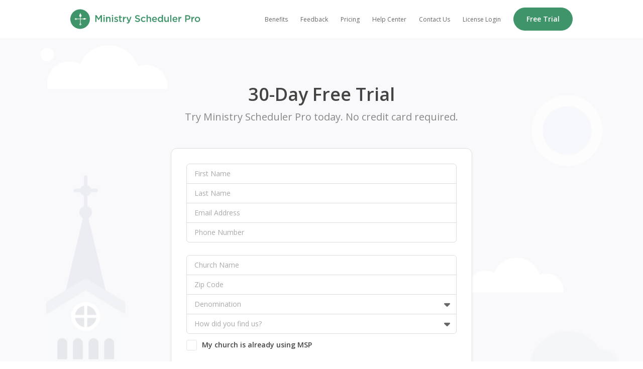

--- FILE ---
content_type: text/html; charset=utf-8
request_url: https://ministryschedulerpro.com/free-trial
body_size: 81366
content:
<!DOCTYPE html>
<html lang="en">
	<head>
		
		<meta charset="UTF-8">
		<meta http-equiv="X-UA-Compatible" content="IE=edge">
		<meta name="viewport" content="width=device-width, initial-scale=1.0">
		<link rel="icon" type="image/x-icon" href="https://woodstock-prod-cdn.rotundasoftware.com/assets/deployed-prod/msp/global-assets/msp/favicon.ico">

		
		
			<title>Free Trial: Ministry Scheduling Software | Ministry Scheduler Pro</title>
		

		
			<meta name="description" content="Free trial download of Ministry Scheduler Pro. Start scheduling your ministry readers, EMHCs, greeters, and more. MSP&#39;s church volunteer scheduling software is used by more than 3000 churches worldwide."/>
		

		

		
		

		
		<link rel="preconnect" href="https://fonts.googleapis.com">
<link rel="preconnect" href="https://fonts.gstatic.com" crossorigin>


	<link href="https://fonts.googleapis.com/css2?family=Open+Sans:ital,wght@0,300;0,400;0,500;0,600;0,700;1,300;1,400;1,600;1,700&display=swap" rel="stylesheet">



		
		<script src="https://kit.fontawesome.com/a8f3e4baad.js" crossorigin="anonymous"></script>
		
			<script type="text/javascript" src="//cdn.jsdelivr.net/npm/jquery@3.6.3/dist/jquery.min.js"></script>
			<script type="text/javascript" src="//cdn.jsdelivr.net/npm/jquery-ui@1.13.2/dist/jquery-ui.min.js"></script>
		

		

		
    <script>
        window.dataLayer = window.dataLayer || [];

        var internalTrafficMarkerEnabled = window.localStorage && window.localStorage.getItem( 'rotundaInternalTraffic' ) === 'true';
        if( internalTrafficMarkerEnabled ) dataLayer.push( { 'traffic_type': 'rotunda_internal' } );
    </script>
    <script>(function(w,d,s,l,i){w[l]=w[l]||[];w[l].push({'gtm.start':
    new Date().getTime(),event:'gtm.js'});var f=d.getElementsByTagName(s)[0],
    j=d.createElement(s),dl=l!='dataLayer'?'&l='+l:'';j.async=true;j.src=
    'https://www.googletagmanager.com/gtm.js?id='+i+dl;f.parentNode.insertBefore(j,f);
    })(window,document,'script','dataLayer','GTM-W62G798');</script>

		
    <script src="https://www.google.com/recaptcha/api.js?render=6LcV4A0oAAAAABw-ODtx10DPl9_pl7c_mHzkjCFJ"></script>


		
		<script defer="defer" src="https://woodstock-prod-cdn.rotundasoftware.com/assets/deployed-prod/msp/runtime.4cb3386e551fa88d59be.js"></script>
<script defer="defer" src="https://woodstock-prod-cdn.rotundasoftware.com/assets/deployed-prod/msp/777.297f9a2ab6ed997f9042.js"></script>
<script defer="defer" src="https://woodstock-prod-cdn.rotundasoftware.com/assets/deployed-prod/msp/394.04a5f23985f102edc317.js"></script>
<script defer="defer" src="https://woodstock-prod-cdn.rotundasoftware.com/assets/deployed-prod/msp/607.c0c1ec5fc0c8114889a9.js"></script>
<script defer="defer" src="https://woodstock-prod-cdn.rotundasoftware.com/assets/deployed-prod/msp/9ca2d8c6f1c40a5f48c5.js"></script>
<link href="https://woodstock-prod-cdn.rotundasoftware.com/assets/deployed-prod/msp/769a0b7b73830ae10036.css" rel="stylesheet">
<link href="https://woodstock-prod-cdn.rotundasoftware.com/assets/deployed-prod/msp/30016c78a7850dd35679.css" rel="stylesheet">
<link href="https://woodstock-prod-cdn.rotundasoftware.com/assets/deployed-prod/msp/a982091fba1d10839837.css" rel="stylesheet">
	</head>
	<body>
		
    <noscript><iframe src="https://www.googletagmanager.com/ns.html?id=GTM-W62G798"
    height="0" width="0" style="display:none;visibility:hidden"></iframe></noscript>



		<div id="page-view" class="msp">
			<header
	id="main-header"
	class=""
	data-header-theme=""
>
	
	

	
	<div class="main-nav-wrapper">
		<nav class="main-nav container">
			<button class="hamburger">
				<i class="fa-regular fa-bars"></i>
			</button>
			<a class="desktop-logo-wrapper" href="https://ministryschedulerpro.com/">
				<svg class="main-header-logo" width="39" height="40" viewBox="0 0 39 40" fill="none" xmlns="http://www.w3.org/2000/svg">
<path d="M10.9382 19.0431C10.5182 19.0431 10.1753 19.386 10.1753 19.806C10.1753 20.2261 10.5182 20.569 10.9382 20.569C11.3583 20.569 11.7011 20.2261 11.7011 19.806C11.7011 19.386 11.3583 19.0431 10.9382 19.0431ZM19.9991 29.7842C19.5791 29.7842 19.2362 30.1271 19.2362 30.5471C19.2362 30.9671 19.5791 31.31 19.9991 31.31C20.4191 31.31 20.762 30.9671 20.762 30.5471C20.762 30.1271 20.4191 29.7842 19.9991 29.7842ZM19.459 0.552734C8.71228 0.552734 0 9.26502 0 20.0118C0 30.7586 8.71228 39.4708 19.459 39.4708C30.2058 39.4708 38.9181 30.7586 38.9181 20.0118C38.9181 9.26502 30.2087 0.552734 19.459 0.552734ZM26.3569 20.3518H20.542V28.7784C21.2964 29.0127 21.8479 29.7156 21.8479 30.5471C21.8479 31.5672 21.0163 32.3987 19.9962 32.3987C18.9761 32.3987 18.1446 31.5672 18.1446 30.5471C18.1446 29.7156 18.6961 29.0098 19.4505 28.7784V20.3518H12.7041C12.4698 21.1062 11.7669 21.6577 10.9354 21.6577C9.91526 21.6577 9.08375 20.8261 9.08375 19.806C9.08375 18.7859 9.91526 17.9544 10.9354 17.9544C11.7669 17.9544 12.4727 18.5059 12.7041 19.2603H19.4505V15.7114C15.5444 14.0769 19.4733 10.548 19.8591 7.66486C19.8648 7.61057 19.9305 7.61057 19.9391 7.66486C20.4191 10.4166 24.5081 13.9712 20.5392 15.7857V19.2603H26.3169C26.6169 16.1171 30.5287 19.4717 32.526 19.4717C30.7687 19.4717 26.8655 23.0892 26.354 20.349L26.3569 20.3518Z" fill="#3F9569"/>
</svg>

				<svg class="main-header-logo-lettermark" width="210" height="18" viewBox="0 0 210 18" fill="none" xmlns="http://www.w3.org/2000/svg">
<path d="M3.30833 1.35671H0.822369H0.81665V14.638H3.11402V5.15137L7.26871 11.3748H7.34586L11.5406 5.11422V14.638H13.8751V1.35671H11.3891L7.34872 7.63733L3.30833 1.35671Z" fill="#3F9569"/>
<path d="M19.3585 0.902383H16.8925V3.08545H19.3585V0.902383Z" fill="#3F9569"/>
<path d="M19.2842 4.62275H16.9868V14.6409H19.2842V4.62275Z" fill="#3F9569"/>
<path d="M24.4075 4.62275H22.1102V14.6409H24.4075V8.98603C24.4075 7.42874 25.299 6.50008 26.6649 6.50008C28.0307 6.50008 28.808 7.39159 28.808 8.94889V14.6409H31.1053V8.24596C31.1053 5.93145 29.7966 4.41416 27.5393 4.41416C25.982 4.41416 25.0533 5.23138 24.4075 6.16004V4.62275Z" fill="#3F9569"/>
<path d="M36.2058 0.902383H33.7399V3.08545H36.2058V0.902383Z" fill="#3F9569"/>
<path d="M36.1315 4.62275H33.8342V14.6409H36.1315V4.62275Z" fill="#3F9569"/>
<path d="M38.1403 13.3322L38.1375 13.3293C38.1385 13.3301 38.1393 13.3314 38.1403 13.3322L39.1661 11.7749C40.2662 12.5921 41.4235 13.0093 42.4493 13.0093C43.4751 13.0093 44.0066 12.5921 44.0066 11.9263V11.8892C44.0066 11.112 42.9436 10.8462 41.7664 10.4862C40.2862 10.069 38.6346 9.46036 38.6346 7.54589V7.50874C38.6346 5.61142 40.2091 4.45416 42.2007 4.45416C43.4523 4.45416 44.8181 4.89135 45.8811 5.59141L44.9695 7.223C44.0009 6.63437 42.9779 6.27434 42.1436 6.27434C41.252 6.27434 40.7406 6.69152 40.7406 7.26015V7.2973C40.7406 8.03737 41.8235 8.34025 42.9979 8.72029C44.4581 9.17462 46.1097 9.8404 46.1097 11.6434V11.6806C46.1097 13.7865 44.4781 14.8295 42.3893 14.8295C40.9675 14.8295 39.3942 14.3192 38.1403 13.3322Z" fill="#3F9569"/>
<path d="M48.5756 6.59723V11.872L48.5785 11.8692C48.5785 14.0694 49.7729 14.8095 51.4616 14.8095C52.336 14.8095 52.9618 14.6209 53.5304 14.298V12.4207C53.0761 12.6492 52.6189 12.7635 52.1074 12.7635C51.3273 12.7635 50.873 12.4035 50.873 11.512V6.59723H53.5675V4.62275H50.873V1.87105H48.5756V4.62275H47.3041V6.59723H48.5756Z" fill="#3F9569"/>
<path d="M55.7306 4.62275H55.7277L55.7306 4.61989V4.62275H58.0251V6.88011C58.6509 5.37996 59.8081 4.35701 61.574 4.4313V6.86011H61.4426C59.431 6.86011 58.028 8.16881 58.028 10.8262V14.6409H55.7306V4.62275Z" fill="#3F9569"/>
<path d="M72.7294 4.62275H70.3378L70.3349 4.6256L67.7346 12.0635L64.9086 4.6256H62.4427L66.6174 14.6637C66.2374 15.5152 65.8402 15.801 65.1944 15.801C64.7201 15.801 64.2657 15.6495 63.8485 15.4209L63.0713 17.1297C63.7743 17.5069 64.4943 17.7355 65.443 17.7355C67.0546 17.7355 67.9461 16.9754 68.7433 14.9266L72.7294 4.62275Z" fill="#3F9569"/>
<path d="M80.8273 11.0377L79.4244 12.7064L79.4272 12.7035C81.0217 14.1265 82.9361 14.8295 84.9678 14.8295C87.7566 14.8295 89.7111 13.3493 89.7111 10.8634V10.8262C89.7111 8.626 88.2681 7.62018 85.4592 6.93726C82.8961 6.33149 82.2903 5.87716 82.2903 4.85134V4.81419C82.2903 3.94268 83.0876 3.23976 84.4534 3.23976C85.6678 3.23976 86.8651 3.71409 88.0595 4.6056L89.311 2.83972C87.9623 1.75961 86.425 1.17098 84.4906 1.17098C81.8532 1.17098 79.9558 2.74542 79.9558 5.02279V5.05993C79.9558 7.50875 81.5503 8.34311 84.3763 9.02604C86.8422 9.59752 87.3737 10.109 87.3737 11.0577V11.0948C87.3737 12.0806 86.465 12.7635 85.022 12.7635C83.3876 12.7635 82.0989 12.1378 80.8273 11.0377Z" fill="#3F9569"/>
<path d="M91.4713 9.65181V9.6861C91.4713 12.5321 93.6715 14.8666 96.6518 14.8666C98.6062 14.8666 99.7635 14.0894 100.749 12.9893L99.3634 11.6234C98.6405 12.3635 97.8462 12.8578 96.7632 12.8578C95.0002 12.8578 93.7658 11.4348 93.7658 9.65181V9.61467C93.7658 7.86878 95.0002 6.42578 96.6689 6.42578C97.8062 6.42578 98.5462 6.93726 99.2492 7.67733L100.692 6.14004C99.7435 5.11708 98.5662 4.41416 96.6889 4.41416C93.6715 4.41416 91.4713 6.80582 91.4713 9.65181Z" fill="#3F9569"/>
<path d="M104.981 0.790944H102.684V14.6409H104.981V8.98603C104.981 7.42874 105.873 6.50008 107.239 6.50008C108.604 6.50008 109.382 7.39159 109.382 8.94889V14.6409H111.679V8.24596C111.679 5.93145 110.37 4.41416 108.113 4.41416C106.556 4.41416 105.627 5.23138 104.981 6.16004V0.790944Z" fill="#3F9569"/>
<path d="M138.013 4.62275V10.9977C138.013 13.3322 139.322 14.8495 141.579 14.8495C143.136 14.8495 144.065 14.0322 144.711 13.0836V14.6409H147.025V4.62275H144.711V10.2776C144.711 11.832 143.819 12.7435 142.453 12.7435C141.088 12.7435 140.31 11.872 140.31 10.3147V4.62275H138.013Z" fill="#3F9569"/>
<path d="M152.149 0.788086H149.851V14.6409H152.149V0.788086Z" fill="#3F9569"/>
<path d="M166.264 4.62275H166.261L166.264 4.61989V4.62275H168.559V6.88011C169.185 5.37996 170.342 4.35701 172.108 4.4313V6.86011H171.976C169.965 6.86011 168.562 8.16881 168.562 10.8262V14.6409H166.264V4.62275Z" fill="#3F9569"/>
<path d="M191.953 4.62275H191.95L191.953 4.61989V4.62275H194.247V6.88011C194.873 5.37996 196.03 4.35701 197.796 4.4313V6.86011H197.665C195.653 6.86011 194.25 8.16881 194.25 10.8262V14.6409H191.953V4.62275Z" fill="#3F9569"/>
<path fill-rule="evenodd" clip-rule="evenodd" d="M113.725 9.67181V9.63467C113.725 6.76867 115.756 4.41701 118.62 4.41701C121.809 4.41701 123.42 6.92297 123.42 9.80611C123.42 9.97692 123.407 10.1477 123.392 10.3295C123.389 10.3697 123.386 10.4105 123.383 10.4519H116.019C116.265 12.0835 117.422 12.995 118.903 12.995C120.023 12.995 120.82 12.5778 121.617 11.8006L122.963 12.995C122.014 14.1322 120.706 14.8723 118.865 14.8723C115.962 14.8723 113.722 12.7664 113.722 9.67181H113.725ZM118.6 6.29434C120.117 6.29434 120.991 7.4516 121.143 8.93174H115.999C116.208 7.3773 117.197 6.29434 118.6 6.29434Z" fill="#3F9569"/>
<path fill-rule="evenodd" clip-rule="evenodd" d="M125.052 9.65181V9.61467C125.052 6.29434 127.309 4.41416 129.701 4.41416C131.352 4.41416 132.395 5.23138 133.115 6.18004V0.790944H135.413V14.6437H133.115V12.975C132.375 14.018 131.332 14.8523 129.701 14.8523C127.349 14.8523 125.052 12.975 125.052 9.65181ZM133.155 9.61467V9.65181C133.155 11.5663 131.807 12.8578 130.252 12.8578C128.698 12.8578 127.369 11.5863 127.369 9.65181V9.61467C127.369 7.62304 128.715 6.40864 130.252 6.40864C131.789 6.40864 133.155 7.68019 133.155 9.61467Z" fill="#3F9569"/>
<path fill-rule="evenodd" clip-rule="evenodd" d="M154.423 9.66896V9.63181C154.423 6.76582 156.455 4.41416 159.318 4.41416C162.507 4.41416 164.118 6.92011 164.118 9.80325C164.118 9.97415 164.105 10.1451 164.091 10.327C164.088 10.3671 164.084 10.4077 164.081 10.449H156.718C156.963 12.0806 158.121 12.9921 159.601 12.9921C160.721 12.9921 161.518 12.575 162.315 11.7977L163.661 12.9921C162.713 14.1294 161.404 14.8695 159.564 14.8695C156.66 14.8695 154.42 12.7635 154.42 9.66896H154.423ZM159.298 6.29148C160.815 6.29148 161.69 7.44874 161.841 8.92888H156.698C156.906 7.37445 157.895 6.29148 159.298 6.29148Z" fill="#3F9569"/>
<path fill-rule="evenodd" clip-rule="evenodd" d="M179.714 1.35957H184.952C188.064 1.35957 189.998 3.12546 189.998 5.80001V5.83715C189.998 8.81745 187.606 10.3719 184.686 10.3719H182.049V14.6409H179.714V1.35957ZM187.626 5.8943C187.626 7.28015 186.526 8.26596 184.76 8.26596H182.046V3.48549H184.76C186.506 3.48549 187.626 4.29986 187.626 5.85715V5.8943Z" fill="#3F9569"/>
<path fill-rule="evenodd" clip-rule="evenodd" d="M198.722 9.68896V9.65181C198.722 6.78582 200.999 4.41416 204.074 4.41416C207.148 4.41416 209.406 6.74867 209.406 9.61467V9.65181C209.406 12.4978 207.128 14.8695 204.037 14.8695C200.945 14.8695 198.725 12.535 198.725 9.68896H198.722ZM207.108 9.65181V9.68896H207.105C207.105 11.4148 205.854 12.8578 204.071 12.8578C202.288 12.8578 201.016 11.3977 201.016 9.65181V9.61467C201.016 7.86878 202.231 6.42578 204.034 6.42578C205.837 6.42578 207.108 7.88593 207.108 9.65181Z" fill="#3F9569"/>
</svg>

			</a>
			<a class="mobile-logo-wrapper" href="https://ministryschedulerpro.com/">
				<svg class="main-header-logo-mobile" width="228" height="34" viewBox="0 0 228 34" fill="none" xmlns="http://www.w3.org/2000/svg">
<path d="M47.0366 11.1316H49.1828L52.6709 16.5537L56.1591 11.1316H58.3053V22.5976H56.2898V14.3755L52.6685 19.7804H52.6019L49.015 14.4076V22.5976H47.0316V11.1316H47.0366ZM60.9103 10.7393H63.0392V12.624H60.9103V10.7393ZM60.9917 13.9512H62.9751V22.6001H60.9917V13.9487V13.9512ZM65.4148 13.9512H67.3982V15.2784C67.9557 14.4766 68.7574 13.7711 70.1019 13.7711C72.0507 13.7711 73.1806 15.081 73.1806 17.0792V22.6001H71.1972V17.686C71.1972 16.3416 70.5262 15.5719 69.347 15.5719C68.1679 15.5719 67.3982 16.3737 67.3982 17.7181V22.6001H65.4148V13.9487V13.9512ZM75.455 10.7393H77.5839V12.624H75.455V10.7393ZM75.5364 13.9512H77.5198V22.6001H75.5364V13.9487V13.9512ZM79.254 21.4702L80.1396 20.1258C81.0894 20.8313 82.0885 21.1915 82.9741 21.1915C83.8597 21.1915 84.3185 20.8313 84.3185 20.2565V20.2245C84.3185 19.5535 83.4008 19.3241 82.3845 19.0132C81.1066 18.6531 79.6808 18.1276 79.6808 16.4748V16.4427C79.6808 14.8047 81.04 13.8056 82.7595 13.8056C83.8399 13.8056 85.0191 14.1831 85.9368 14.7875L85.1499 16.1961C84.3136 15.6879 83.4304 15.377 82.7101 15.377C81.9404 15.377 81.4989 15.7372 81.4989 16.2281V16.2602C81.4989 16.8991 82.4338 17.1606 83.4477 17.4887C84.7083 17.8809 86.1341 18.4557 86.1341 20.0123V20.0444C86.1341 21.8625 84.7256 22.7629 82.9223 22.7629C81.6938 22.7629 80.3345 22.3213 79.2515 21.4678L79.254 21.4702ZM88.2631 20.2097V15.6558H87.1653V13.9512H88.2631V11.5756H90.2464V13.9512H92.5727V15.6558H90.2464V19.8988C90.2464 20.6685 90.6387 20.9793 91.3121 20.9793C91.7537 20.9793 92.1484 20.8807 92.5406 20.6833V22.304C92.0497 22.5828 91.5095 22.7456 90.7546 22.7456C89.2967 22.7456 88.2655 22.1067 88.2655 20.2072L88.2631 20.2097ZM94.4377 13.9512H96.421V15.9C96.9613 14.6049 97.9604 13.7218 99.4849 13.7859V15.8828H99.3714C97.6347 15.8828 96.4235 17.0126 96.4235 19.3068V22.6001H94.4401V13.9487L94.4377 13.9512ZM107.051 13.9512H109.116L105.674 22.8468C104.986 24.6155 104.216 25.2717 102.825 25.2717C102.006 25.2717 101.384 25.0743 100.778 24.7487L101.449 23.2735C101.809 23.4709 102.201 23.6016 102.61 23.6016C103.168 23.6016 103.511 23.3549 103.839 22.6198L100.235 13.9537H102.364L104.803 20.3749L107.048 13.9537L107.051 13.9512ZM114.895 20.93L116.107 19.4893C117.204 20.4391 118.317 20.9793 119.728 20.9793C120.974 20.9793 121.758 20.3897 121.758 19.5387V19.5066C121.758 18.6876 121.299 18.246 119.171 17.7527C116.731 17.1631 115.354 16.4427 115.354 14.3286V14.2966C115.354 12.3305 116.992 10.9712 119.269 10.9712C120.939 10.9712 122.267 11.4794 123.431 12.4119L122.35 13.9364C121.319 13.1667 120.286 12.7572 119.237 12.7572C118.058 12.7572 117.37 13.3641 117.37 14.1165V14.1485C117.37 15.0342 117.893 15.4264 120.106 15.9494C122.53 16.5389 123.776 17.4073 123.776 19.3068V19.3389C123.776 21.485 122.089 22.7629 119.681 22.7629C117.927 22.7629 116.274 22.156 114.898 20.9275L114.895 20.93ZM125.296 18.325V18.2929C125.296 15.8359 127.195 13.7711 129.8 13.7711C131.421 13.7711 132.437 14.378 133.256 15.2611L132.011 16.5883C131.404 15.9494 130.765 15.5078 129.783 15.5078C128.342 15.5078 127.277 16.7536 127.277 18.2608V18.2929C127.277 19.8322 128.342 21.0607 129.865 21.0607C130.799 21.0607 131.485 20.634 132.109 19.995L133.306 21.1742C132.455 22.124 131.456 22.795 129.768 22.795C127.195 22.795 125.296 20.7795 125.296 18.3225V18.325ZM134.976 10.6431H136.959V15.2784C137.517 14.4766 138.318 13.7711 139.663 13.7711C141.612 13.7711 142.742 15.081 142.742 17.0792V22.6001H140.758V17.686C140.758 16.3416 140.087 15.5719 138.908 15.5719C137.729 15.5719 136.959 16.3737 136.959 17.7181V22.6001H134.976V10.6406V10.6431ZM144.508 18.3102V18.2781C144.508 15.8038 146.262 13.7736 148.734 13.7736C151.487 13.7736 152.878 15.937 152.878 18.4261C152.878 18.6062 152.861 18.7863 152.846 18.9836H146.489C146.701 20.3922 147.7 21.1791 148.978 21.1791C149.945 21.1791 150.633 20.819 151.321 20.148L152.483 21.1791C151.664 22.161 150.534 22.7999 148.946 22.7999C146.439 22.7999 144.505 20.9818 144.505 18.3102H144.508ZM150.912 17.6712C150.781 16.3934 150.026 15.3943 148.716 15.3943C147.505 15.3943 146.652 16.3293 146.472 17.6712H150.912ZM154.287 18.2929V18.2608C154.287 15.3943 156.235 13.7711 158.3 13.7711C159.726 13.7711 160.626 14.4766 161.248 15.2956V10.6431H163.232V22.6025H161.248V21.1619C160.609 22.0623 159.709 22.7826 158.3 22.7826C156.27 22.7826 154.287 21.1619 154.287 18.2929ZM161.283 18.2929V18.2608C161.283 16.5908 160.104 15.493 158.776 15.493C157.449 15.493 156.287 16.5414 156.287 18.2608V18.2929C156.287 19.963 157.434 21.0607 158.776 21.0607C160.118 21.0607 161.283 19.9457 161.283 18.2929ZM165.476 19.4548V13.9512H167.46V18.8652C167.46 20.2097 168.131 20.9621 169.31 20.9621C170.489 20.9621 171.259 20.1751 171.259 18.8331V13.9512H173.257V22.6001H171.259V21.2556C170.701 22.0746 169.899 22.7802 168.555 22.7802C166.606 22.7802 165.476 21.4702 165.476 19.4548ZM175.697 10.6406H177.68V22.6001H175.697V10.6406ZM179.644 18.3077V18.2756C179.644 15.8014 181.398 13.7711 183.869 13.7711C186.622 13.7711 188.014 15.9346 188.014 18.4236C188.014 18.6037 187.996 18.7838 187.982 18.9812H181.625C181.837 20.3897 182.836 21.1767 184.114 21.1767C185.081 21.1767 185.769 20.8165 186.457 20.1455L187.619 21.1767C186.8 22.1585 185.67 22.7974 184.082 22.7974C181.575 22.7974 179.641 20.9793 179.641 18.3077H179.644ZM186.048 17.6688C185.917 16.3909 185.162 15.3919 183.852 15.3919C182.641 15.3919 181.787 16.3268 181.607 17.6688H186.048ZM189.864 13.9512H191.847V15.9C192.388 14.6049 193.387 13.7218 194.911 13.7859V15.8828H194.798C193.061 15.8828 191.85 17.0126 191.85 19.3068V22.6001H189.866V13.9487L189.864 13.9512ZM201.478 11.134H206C208.686 11.134 210.356 12.6585 210.356 14.9675V14.9996C210.356 17.5726 208.292 18.9146 205.77 18.9146H203.493V22.6001H201.478V11.1316V11.134ZM205.835 17.0965C207.359 17.0965 208.309 16.2454 208.309 15.049V15.0169C208.309 13.6724 207.342 12.9694 205.835 12.9694H203.491V17.0965H205.835ZM212.041 13.9512H214.025V15.9C214.565 14.6049 215.564 13.7218 217.088 13.7859V15.8828H216.975C215.238 15.8828 214.027 17.0126 214.027 19.3068V22.6001H212.044V13.9487L212.041 13.9512ZM217.888 18.325V18.2929C217.888 15.8186 219.854 13.7711 222.508 13.7711C225.163 13.7711 227.111 15.7866 227.111 18.2608V18.2929C227.111 20.7499 225.145 22.7974 222.476 22.7974C219.807 22.7974 217.89 20.782 217.89 18.325H217.888ZM225.128 18.325V18.2929C225.128 16.7684 224.03 15.5078 222.474 15.5078C220.917 15.5078 219.869 16.7536 219.869 18.2608V18.2929C219.869 19.8002 220.966 21.0607 222.506 21.0607C224.045 21.0607 225.125 19.815 225.125 18.325H225.128ZM10.3319 16.1516C9.96925 16.1516 9.67323 16.4477 9.67323 16.8103C9.67323 17.1729 9.96925 17.469 10.3319 17.469C10.6945 17.469 10.9905 17.1729 10.9905 16.8103C10.9905 16.4477 10.6945 16.1516 10.3319 16.1516ZM18.1544 25.4246C17.7917 25.4246 17.4957 25.7207 17.4957 26.0833C17.4957 26.4459 17.7917 26.742 18.1544 26.742C18.517 26.742 18.813 26.4459 18.813 26.0833C18.813 25.7207 18.517 25.4246 18.1544 25.4246ZM17.6881 0.188477C8.41018 0.188477 0.888672 7.70999 0.888672 16.9879C0.888672 26.2659 8.41018 33.7874 17.6881 33.7874C26.966 33.7874 34.4876 26.2659 34.4876 16.9879C34.4876 7.70999 26.9685 0.188477 17.6881 0.188477ZM23.6432 17.2815H18.6231V24.5563C19.2743 24.7586 19.7504 25.3654 19.7504 26.0833C19.7504 26.964 19.0326 27.6818 18.1519 27.6818C17.2712 27.6818 16.5534 26.964 16.5534 26.0833C16.5534 25.3654 17.0295 24.7561 17.6807 24.5563V17.2815H11.8564C11.6541 17.9327 11.0473 18.4088 10.3294 18.4088C9.44874 18.4088 8.73088 17.691 8.73088 16.8103C8.73088 15.9296 9.44874 15.2118 10.3294 15.2118C11.0473 15.2118 11.6566 15.6879 11.8564 16.3391H17.6807V13.2753C14.3085 11.8642 17.7005 8.81762 18.0335 6.32854C18.0384 6.28167 18.0952 6.28167 18.1026 6.32854C18.517 8.70414 22.0471 11.7729 18.6206 13.3394V16.3391H23.6086C23.8676 13.6256 27.2448 16.5217 28.9692 16.5217C27.452 16.5217 24.0823 19.6447 23.6407 17.279L23.6432 17.2815Z" fill="#3F9569"/>
</svg>

			</a>
			<ul>
				
					<li>
						<a
							class=" "
							
								href="https://ministryschedulerpro.com/benefits"
							
						>
							Benefits
						</a>
					</li>
				
					<li>
						<a
							class=" "
							
								href="https://ministryschedulerpro.com/feedback"
							
						>
							Feedback
						</a>
					</li>
				
					<li>
						<a
							class=" "
							
								href="https://ministryschedulerpro.com/pricing"
							
						>
							Pricing
						</a>
					</li>
				
					<li>
						<a
							class=" "
							
								href="https://ministryschedulerpro.com/help-center"
							
						>
							Help Center
						</a>
					</li>
				
					<li>
						<a
							class=" "
							
								href="https://ministryschedulerpro.com/contact-us"
							
						>
							Contact Us
						</a>
					</li>
				
					<li>
						<a
							class=" "
							
								href="https://ministryschedulerpro.com/license-login"
							
						>
							License Login
						</a>
					</li>
				
					<li>
						<a
							class="active button primary rounded"
							
								href="https://ministryschedulerpro.com/free-trial"
							
						>
							Free Trial
						</a>
					</li>
				
			</ul>
		</nav>
	</div>

	
	<nav class="mobile-nav">
		<button class="close">
			<i class="fa-light fa-xmark"></i>
		</button>
		<ul>
			
				<li>
					<a 
					
						href="https://ministryschedulerpro.com/benefits"
					
					>Benefits</a>
				</li>
			
				<li>
					<a 
					
						href="https://ministryschedulerpro.com/feedback"
					
					>Feedback</a>
				</li>
			
				<li>
					<a 
					
						href="https://ministryschedulerpro.com/pricing"
					
					>Pricing</a>
				</li>
			
				<li>
					<a 
					
						href="https://ministryschedulerpro.com/help-center"
					
					>Help Center</a>
				</li>
			
				<li>
					<a 
					
						href="https://ministryschedulerpro.com/free-trial"
					
					>Free Trial</a>
				</li>
			
				<li>
					<a 
					
						href="https://ministryschedulerpro.com/license-login"
					
					>License Login</a>
				</li>
			
		</ul>
	</nav>
</header>


<div class="header-spacer"></div>

			<div class="main-content">
				
	
	


<section id="free-trial-hero" class="hero-illustration">
	<div class="container">
		<h1 class="free-trial-hero-title">30-Day Free Trial</h1>
		<p class="free-trial-hero-subtitle">Try Ministry Scheduler Pro today. No credit card required.</p>
		<div class="free-trial-hero-form">
			<div class="free-trial-form-group">
				<div data-subview="firstNameField"></div>
				<div data-subview="lastNameField"></div>
				<div data-subview="emailField"></div>
				<div data-subview="phoneField"></div>
			</div>

			<div class="opt-in-section">
				<div data-subview="smsOptInCheckbox"></div>
			</div>

			<div class="free-trial-form-group">
				<div data-subview="organizationNameField"></div>
				<div data-subview="zipcodeField"></div>
				<div data-subview="kindOfOrganizationField"></div>
				<div data-subview="findUsField"></div>
				<div data-subview="otherSpecification"></div>
			</div>
			<div data-subview="alreadyUsingProgramCheckbox"></div>

			<div class="free-trial-form-group">
				<div data-subview="passwordField"></div>
				<div data-subview="confirmPasswordField"></div>
			</div>

			<div data-subview="submitButton"></div>
		</div>
	</div>
</section>


	<section>
		<div class="container">
			<div class="free-trial-resources">
				<div class="free-trial-resource-item card">
					<div class="free-trial-resource-item-title">
						<svg width="35" height="44" viewBox="0 0 35 44" fill="none" xmlns="http://www.w3.org/2000/svg">
<path d="M9.93654 7.84178V43.7214H5.11691C2.481 43.7214 0.344177 41.5846 0.344177 38.9487V5.05123C0.344177 2.41533 2.481 0.278503 5.11691 0.278503H32.6103C33.74 0.278503 34.6557 1.19429 34.6557 2.32396V2.86108H31.9825H5.87825C4.50287 2.86108 3.3879 3.97605 3.3879 5.35143C3.3879 6.72681 4.50287 7.84178 5.87825 7.84178H9.93654Z" fill="#3F9569"/>
<path d="M9.93372 7.84094H32.6103C33.74 7.84094 34.6558 8.75672 34.6558 9.8864V41.6759C34.6558 42.8056 33.74 43.7214 32.6103 43.7214H9.93372V7.84094Z" fill="#3F9569" fill-opacity="0.25"/>
<path d="M21.6623 23.5616C21.1466 24.0902 20.2494 23.725 20.2494 22.9865L20.2494 7.66705C20.2494 6.30259 21.3555 5.19649 22.7199 5.19649L27.421 5.19649C28.7854 5.19649 29.8915 6.3026 29.8915 7.66705L29.8915 22.9865C29.8915 23.725 28.9944 24.0902 28.4786 23.5616L25.6599 20.6727C25.3367 20.3415 24.8042 20.3415 24.481 20.6727L21.6623 23.5616Z" fill="#3F9569"/>
</svg>

						<span>Get started</span>
					</div>
					<p class="text-secondary prose">Find all the resources you'll need to get your trial off to a smooth start.</p>
					<ul class="free-trial-resource-item-list prose">
						<li>
							<a href="https://ministryschedulerpro.com/help-center/video-tutorials">Setup Videos</a>
						</li>
						<li>
							<a href="https://ministryschedulerpro.com/resources/MSPSetupGuide.pdf" target="_blank">Quick Start Guide</a>
						</li>
						<li>
							<a href="https://ministryschedulerpro.com/help-center/scheduling-cycle">Scheduling Roadmap</a>
						</li>
					</ul>
				</div>
				<div class="free-trial-resource-item card">
					<div class="free-trial-resource-item-title">
						<svg width="42" height="43" viewBox="0 0 42 43" fill="none" xmlns="http://www.w3.org/2000/svg">
<path d="M33.6731 10.4562C33.0939 7.52103 31.5137 4.87803 29.2023 2.9786C26.8909 1.07916 23.9917 0.0411328 21 0.0418094C16.017 0.0418094 11.6892 2.86955 9.53389 7.0077C6.99968 7.28156 4.65606 8.48227 2.95335 10.3791C1.25064 12.276 0.308969 14.7351 0.309265 17.2841C0.309265 22.9913 4.94744 27.6295 10.6546 27.6295H33.0696C37.8285 27.6295 41.6908 23.7672 41.6908 19.0083C41.6908 14.4564 38.1561 10.7665 33.6731 10.4562Z" fill="#CFE4D9"/>
<path d="M20.9995 20L20.9995 39.958" stroke="#3F9569" stroke-width="4.18082" stroke-linecap="round" stroke-linejoin="round"/>
<path d="M27.4557 33.5025L20.9999 39.9582L14.5442 33.5025" stroke="#3F9569" stroke-width="4.18082" stroke-linecap="round" stroke-linejoin="round"/>
</svg>

						<span>Already have an activation code?</span>
					</div>
					<p class="text-secondary prose">If you are an active subscriber or wish to download an existing trial onto a second computer, you may download directly and bypass the form above.</p>
					<a class="free-trial-resource-item-button button primary-outline rounded" href="https://ministryschedulerpro.com/download">Download MSP</a>
				</div>
			</div>
		</div>
	</section>

	

	
    

    <section id="faq">
        <div class="container">
            <img class="faq-icon" src="https://woodstock-prod-cdn.rotundasoftware.com/assets/deployed-prod/msp/global-assets/common/_faq/msp-question-mark-icon.svg" alt="A question mark icon">
            <h2 class="faq-title heading-2">Frequently asked questions</h2>            
            <dl class="prose">
	<dt>Can the information I enter into my trial be brought over to my subscription?</dt>
	<dd>
		<p>Absolutely! When you <a href="https://ministryschedulerpro.com/pricing">subscribe to MSP</a>, you'll have the opportunity to enter your trial activation code and administrator password. If you do so, your trial data will be brought over to your paid subscription We'll even hold your trial data for 60 days after your trial ends, so you have time to figure out payment and implementation.</p>
	</dd>

	<dt>Are any features disabled during the trial?</dt>
	<dd>
		<p>You have full access to MSP's scheduling features during the trial. However, there are a few <a href="https://rotundasoftware.zendesk.com/hc/en-us/articles/216188958-What-are-the-limitations-of-a-trial-" target="_blank">trial limitations</a> that prevent you from customizing the online experience for volunteers (emails, text messaging, enrollments, auto reminders, swap requests, etc). To understand the volunteer experience, <a href="https://ministryschedulerpro.com/help-center/tutorials/49">watch the volunteer video tutorial</a> or <a href="https://rotundasoftware.zendesk.com/hc/en-us/articles/360037791954" target="_blank">log in to the mobile app</a>. Remember, all subscriptions come with a <a href="https://ministryschedulerpro.com/pricing#six-month-guarantee">six-month money-back guarantee</a>.</p>
	</dd>

	<dt>How many administrators can use MSP during the trial?</dt>
	<dd>
		<p>You can have the administrator program downloaded on two different computers during your trial. A paid subscription includes four installations, with additional installations available for purchase as needed.</p>
	</dd>

	<dt>How do I put the trial on a second computer?</dt>
	<dd>
		<p>
			<a href="https://ministryschedulerpro.com/download">Download MSP</a> directly and enter your the trial activation code and password you chose during signup when prompted. This will allow both installations to access the same trial information.</p>
	</dd>

	<dt>Is the trial the Online or Plus Edition?</dt>
	<dd>
		<p>Both editions of MSP function exactly the same way - the Plus Edition just comes with a few extra features (check out our <a href="https://ministryschedulerpro.com/plus-edition#features">Features page</a> for more info). The only Plus edition feature you will have access to during your trial is Custom Fields. If you have questions about other Plus edition features, please <a href="https://ministryschedulerpro.com/contact-us">contact us</a>, and we'll be happy to show you how they work.</p>
	</dd>
	</dl>
        </div>
    </section>


	<section id="quotes-section" class="quotes-section">
	<div class="container">
		<div class="section-icon"><img src="https://woodstock-prod-cdn.rotundasoftware.com/assets/deployed-prod/msp/global-assets/msp/_trusted-by/icon-quote.svg"></div>
		<h2 class="text">Trusted by over 3,800 churches.</h2>
		<div class="trusted-by">
			<img src="https://woodstock-prod-cdn.rotundasoftware.com/assets/deployed-prod/msp/global-assets/msp/_trusted-by/logo-resurrection-church.svg">
			<img src="https://woodstock-prod-cdn.rotundasoftware.com/assets/deployed-prod/msp/global-assets/msp/_trusted-by/logo-washington-national-cathedral.svg">
			<img src="https://woodstock-prod-cdn.rotundasoftware.com/assets/deployed-prod/msp/global-assets/msp/_trusted-by/logo-the-basilica-church.svg">
			<img src="https://woodstock-prod-cdn.rotundasoftware.com/assets/deployed-prod/msp/global-assets/msp/_trusted-by/logo-st-matthew-church.svg">
		</div>
		<div class="quotes">
			<div class="quote-item">
				<div class="quote-item-text">The biggest gain for the ministers have been the automatic reminders! For me, it is the ease of scheduling multiple ministries.</div>
				<div class="quote-item-source">
					<div class="quote-item-source-person">— Steve Rosera</div>
					<div class="quote-item-source-organization">Immaculate Conception Church (Albuquerque, NM)</div>
				</div>
			</div>
			<div class="quote-item">
				<div class="quote-item-text">When I run the Auto Scheduler, it takes less than three minutes to fill a three-month schedule - it's magical!</div>
				<div class="quote-item-source">
					<div class="quote-item-source-person">— Patti Such</div>
					<div class="quote-item-source-organization">St. Bernadette Parish (Prospect, KY)</div>
				</div>
			</div>
			<div class="quote-item">
				<div class="quote-item-text">We no longer face burn-out by some of our over-scheduled parishioners, which has improved the liturgical life of our parish dramatically!</div>
				<div class="quote-item-source">
					<div class="quote-item-source-person">— Lesley Kirzeder</div>
					<div class="quote-item-source-organization">St. Anthony de Padua (South Bend, IN)</div>
				</div>
			</div>
			<div class="quote-item">
				<div class="quote-item-text">MSP has empowered the volunteers to take greater responsibility for their ministry, engage more deeply, and give more energy to their work.</div>
				<div class="quote-item-source">
					<div class="quote-item-source-person">— Ty Henderson</div>
					<div class="quote-item-source-organization">St. John Lutheran Church &amp; School (New Orleans, LA)</div>
				</div>
			</div>
		</div>
	</div>
</section>

	<section id="pre-footer">
	<div class="pre-footer-body container">
		<div class="text">Discover the benefits of dedicated ministry scheduling software.</div>
		<a
			class="pre-footer-button button light rounded text-primary"
			href="https://ministryschedulerpro.com/free-trial#free-trial-hero"
		>
			Start a free trial
		</a>
	</div>
	<div class="pre-footer-img">
		<lottie-player
			class="animation-trigger"
			src="https://woodstock-prod-cdn.rotundasoftware.com/assets/deployed-prod/msp/global-assets/msp/_pre-footer/anim-church-pre-footer.json"
		></lottie-player>
	</div>
</section>


			</div>
			<footer id="footer">
	<div class="container">
		<div class="footer-inside">
			<div class="column">
				<div class="title">Ministry Scheduler Pro</div>
				<div class="footer-menu-col-container">
					<div class="footer-menu">
						<ul>
							
								<li>
									<a 
                                    
                                    	href="https://ministryschedulerpro.com/benefits"
                                    
                                    >Benefits</a>
								</li>
							
								<li>
									<a 
                                    
                                    	href="https://ministryschedulerpro.com/feedback"
                                    
                                    >Feedback</a>
								</li>
							
								<li>
									<a 
                                    
                                    	href="https://ministryschedulerpro.com/blog"
                                    
                                    >Blog</a>
								</li>
							
								<li>
									<a 
                                    
                                    	href="https://ministryschedulerpro.com/pricing"
                                    
                                    >Pricing</a>
								</li>
							
								<li>
									<a 
                                    
                                    	href="https://ministryschedulerpro.com/help-center/privacy-policy-license-agreement"
                                    
                                    >Privacy Policy</a>
								</li>
							
						</ul>
					</div>
					<div class="footer-menu">
						<ul>
							
								<li>
									<a 
                                    
                                    	href="https://ministryschedulerpro.com/help-center"
                                    
                                    >Help Center</a>
								</li>
							
								<li>
									<a 
                                    
                                    	href="https://ministryschedulerpro.com/contact-us"
                                    
                                    >Contact Us</a>
								</li>
							
								<li>
									<a 
                                    
                                    	href="https://ministryschedulerpro.com/license-login"
                                    
                                    >License Login</a>
								</li>
							
								<li>
									<a 
                                    
                                    	href="https://ministryschedulerpro.com/download"
                                    
                                    >Download</a>
								</li>
							
						</ul>
					</div>
				</div>
			</div>

			<div class="column rotunda">
				<div class="title">Rotunda</div>
				<div class="footer-menu-col-container">
					<div class="footer-menu">
						<ul>
							<li>
								<a href="https://rotundasoftware.com/about" target="_blank">About us</a>
							</li>
							<li>
								<a href="https://rotundasoftware.com/careers" target="_blank">Careers</a>
							</li>
							<li>
								<a href="https://rotundasoftware.com/technology" target="_blank">Technology</a>
							</li>
							<li>
								<a href="https://rotundasoftware.statuspage.io/" target="_blank">Status</a>
							</li>
						</ul>
					</div>
				</div>
			</div>

			<div class="column footer-contact-us">
				<div class="title">Get in touch</div>
				<div class="social-networks">
					
						<a class="button light rounded" href="https://ministryschedulerpro.com/contact-us">Contact us</a>
					
					
						
							<a class="icon facebook" href="https://www.facebook.com/ministryschedulerpro" target="_blank"></a>
						
							<a class="icon linkedin" href="https://www.linkedin.com/company/rotunda-software" target="_blank"></a>
						
					
				</div>
			</div>
		</div>
		<div class="footer-bottom">
			<span class="copyright">© 2026 Rotunda Software. All rights reserved.</span>
			<div class="footer-brand">
				<a class="rotunda-logo" href="https://rotundasoftware.com" target="_blank">
					<svg xmlns="http://www.w3.org/2000/svg" width="108" height="27" viewBox="0 0 108 27" fill="none">
  <path d="M76.7227 20.7522H78.9853L78.9837 20.7507V19.7899V13.814C78.9837 13.814 78.8969 11.8084 81.1697 11.8084C83.4425 11.8084 83.2826 13.814 83.2826 13.814C83.2826 13.814 83.2841 17.7738 83.2841 19.841V20.7522H85.5266V12.8141C85.5266 11.3625 84.1973 9.71577 82.2918 9.61142C80.9892 9.54009 80.0543 9.62961 78.9967 10.4515L78.7154 9.61142H76.7227V20.7522Z" fill="white"/>
  <path d="M68.0974 16.516C68.099 17.9536 68.9735 18.6942 70.2249 18.6942C71.4764 18.6942 72.3509 17.9536 72.3525 16.516V9.60352H74.6647V10.609V16.7874C74.6647 19.1012 73.7637 20.255 71.5057 20.6877C71.0804 20.769 70.6628 20.8088 70.2249 20.8088C69.7871 20.8088 69.3695 20.769 68.9441 20.6877C66.6862 20.255 65.7852 19.1012 65.7852 16.7874V10.609V9.60352H68.0974V16.516Z" fill="white"/>
  <path d="M64.1293 18.3746C64.1619 18.9608 64.1929 19.8682 64.2255 20.4497C63.1151 20.8204 61.8654 20.8932 60.8232 20.4497C59.6322 19.9426 59.2972 18.888 59.2833 17.7079C59.2616 15.8593 59.3189 13.7271 59.3158 11.8785H57.9434L57.9434 9.95267L59.3158 9.70997C59.4756 8.8012 59.6213 7.90301 59.7718 7.04852C60.3502 6.98493 60.9936 6.92445 61.648 6.85156V9.60269H64.2255L64.2255 11.8785H61.6744C61.6697 13.5317 61.6698 15.4328 61.6729 17.0876C61.6744 18.5128 62.3614 18.6476 63.7773 18.4087C63.8672 18.3932 63.9572 18.3901 64.1324 18.3731L64.1293 18.3746Z" fill="white"/>
  <path d="M103.476 9.64999C101.834 9.64999 100.747 10.0268 99.6395 10.5696L100.269 12.5965C101.186 12.1778 102.025 11.9064 103.152 11.9064C104.756 11.9064 105.633 12.5403 105.633 14.0663V14.3377C104.85 14.0663 104.069 13.8771 102.847 13.8771C100.499 13.8771 98.7617 15.048 98.7617 17.43V17.4719C98.7617 19.688 100.441 20.879 102.35 20.879C103.69 20.879 104.663 20.3487 105.345 19.612C105.446 20.0106 105.526 20.4231 105.604 20.7302H105.615V20.7395H107.905V14.1082C107.905 11.1617 106.455 9.64844 103.476 9.64844V9.64999ZM101.052 17.3478V17.306C101.052 16.177 101.911 15.5288 103.361 15.5288C104.258 15.5288 105.08 15.7164 105.671 15.9676V16.6577C105.671 18.0364 104.525 18.9777 102.999 18.9777C101.91 18.9777 101.051 18.3931 101.051 17.3478H101.052Z" fill="white"/>
  <path d="M51.9885 20.758C48.922 20.758 46.7222 18.2771 46.7222 15.2122V15.1808C46.7222 12.1142 48.9502 9.60352 52.0168 9.60352C55.0833 9.60352 57.2831 12.0844 57.2831 15.1493V15.1808C57.2831 18.2473 55.0551 20.758 51.9885 20.758ZM54.9985 15.1808C54.9985 13.3311 53.7487 11.7908 51.9885 11.7908C50.2284 11.7908 49.0083 13.3013 49.0083 15.1493V15.1808C49.0083 17.0288 50.2566 18.5707 52.0183 18.5707C53.7801 18.5707 55.0001 17.0602 55.0001 15.2122V15.1808H54.9985Z" fill="white"/>
  <path fill-rule="evenodd" clip-rule="evenodd" d="M95.2409 6.27344L97.5145 6.28119V20.7463H97.5099L97.5145 20.7541L95.2439 20.7463L95.2409 20.737L94.819 19.4584C94.0932 20.2788 93.1193 20.8743 91.7298 20.8743C89.3121 20.8743 86.9321 18.4643 86.9321 14.9967C86.9321 11.5291 89.3281 9.60859 91.7862 9.60859C93.4827 9.60859 94.4996 10.2858 95.2409 11.2504V6.27344ZM92.224 18.7315C93.899 18.7315 95.2568 17.1559 95.2568 15.2122C95.2568 13.2686 93.899 11.693 92.224 11.693C90.5489 11.693 89.1911 13.2686 89.1911 15.2122C89.1911 17.1559 90.5489 18.7315 92.224 18.7315Z" fill="white"/>
  <path d="M43.4252 14.7859C43.9648 17.8425 46.5779 20.748 46.5779 20.748H43.6903C43.6903 20.748 41.8371 18.4287 41.1532 15.2775C40.7965 15.2713 38.8255 15.2775 38.8255 15.2775V20.748H36.5464L36.5464 7.00391H41.1346C44.3339 7.00391 45.8801 8.29418 45.8801 11.0949C45.8801 13.0955 44.8457 14.5207 43.4252 14.7859ZM41.1532 9.15022H38.8255V13.3312H41.0803C42.6265 13.3312 43.2794 12.8225 43.2794 11.1864C43.2794 9.6775 42.6606 9.15022 41.1517 9.15022H41.1532Z" fill="white"/>
  <path d="M26.6704 12.7797C26.5909 13.174 26.4826 13.5654 26.3439 13.9467C26.2963 14.0782 26.2428 14.2096 26.188 14.3396C26.1056 14.5375 26.0146 14.7324 25.9164 14.9245C25.8688 15.017 25.8197 15.108 25.7691 15.2004C25.7214 15.2871 25.6723 15.3723 25.6203 15.4575C25.5582 15.5615 25.4961 15.6669 25.4297 15.7695L25.395 15.8229C25.3459 15.898 25.2925 15.9731 25.2405 16.0468C25.2968 16.3963 25.33 16.3486 25.33 16.7097C25.33 17 25.3098 17.286 25.2737 17.5691C25.1899 18.2104 25.0123 18.8329 24.7523 19.4279C24.579 19.8251 24.3681 20.2108 24.1226 20.5805C23.8149 21.0456 23.4539 21.489 23.0437 21.9035C22.9816 21.9671 22.9151 22.0263 22.8501 22.0884C22.801 22.136 22.7534 22.1837 22.7014 22.2299C22.6523 22.2747 22.6032 22.3195 22.554 22.3628V18.7087C22.1583 18.9903 21.7438 19.2532 21.3105 19.4958V23.3103C21.2614 23.342 21.2123 23.3738 21.1617 23.4056C21.1126 23.4374 21.0635 23.4663 21.0144 23.4951C20.4063 23.8692 19.7492 24.1985 19.0487 24.4773C18.624 24.6448 18.185 24.795 17.7315 24.9236C16.7277 25.2096 15.6574 25.3944 14.5453 25.4652C14.4962 25.4681 14.4471 25.471 14.3965 25.4739C14.3474 25.4768 14.2983 25.4796 14.2492 25.4825V21.4182C14.0802 21.4254 13.9098 21.4298 13.7394 21.4312H13.7134C13.6527 21.4312 13.592 21.4327 13.5314 21.4327C13.358 21.4327 13.1818 21.4298 13.0056 21.424V25.4883C12.9565 25.4883 12.9074 25.484 12.8583 25.4825C12.8092 25.4796 12.7601 25.4768 12.7095 25.4739C12.6128 25.4695 12.516 25.4652 12.4207 25.4594C10.9706 25.3583 9.59559 25.0593 8.34481 24.6015C7.8884 24.434 7.44788 24.2447 7.02759 24.0368C6.68817 23.8692 6.3632 23.6872 6.04978 23.4966C5.99923 23.4648 5.95157 23.4345 5.90102 23.4027C5.85191 23.3709 5.80136 23.3406 5.7537 23.3088V19.4929C5.31895 19.2517 4.90443 18.9903 4.51013 18.7087V22.3628C4.45958 22.318 4.41192 22.2718 4.36137 22.227C4.31226 22.1823 4.26171 22.1375 4.21405 22.0913C4.09128 21.9728 3.9714 21.853 3.85586 21.7302C3.49044 21.3402 3.16547 20.9286 2.88816 20.4953C2.66574 20.1501 2.47364 19.7933 2.31332 19.425C2.05334 18.83 1.87569 18.2089 1.79192 17.5662C1.75581 17.2831 1.73559 16.9971 1.73559 16.7068C1.73559 16.3458 1.76881 16.3934 1.82514 16.0439C1.77314 15.9702 1.72259 15.8951 1.67349 15.8215L1.63593 15.7622C1.55505 15.6395 1.47995 15.5138 1.40629 15.3882C1.35429 15.3001 1.30663 15.212 1.25752 15.1224C1.20697 15.03 1.15642 14.9375 1.1102 14.8437C1.02643 14.6761 0.951325 14.5071 0.879109 14.3367C0.824225 14.2053 0.770785 14.0738 0.723123 13.9424C0.559914 13.4932 0.458812 13.2462 0.37793 12.7797C0.37793 12.7797 0.37793 16.7256 0.37793 16.7357C0.37793 16.9336 0.38804 17.13 0.402483 17.3236C0.458812 18.0472 0.613354 18.7491 0.856 19.4236C1.08276 20.0504 1.38462 20.6527 1.75581 21.2247C1.76737 21.2434 1.77892 21.2637 1.79192 21.2824C2.01723 21.6247 2.2671 21.9555 2.53864 22.2747C2.93293 22.7354 3.37345 23.1702 3.85586 23.576C4.773 24.3444 5.84324 25.0045 7.02614 25.5259C7.45077 25.7136 7.89129 25.8826 8.34336 26.0328C9.61292 26.4546 10.9836 26.7261 12.4192 26.82C12.7861 26.8445 13.1573 26.8575 13.5314 26.8575C13.6007 26.8575 13.6686 26.8575 13.7379 26.8561C15.1317 26.8402 16.4749 26.6553 17.7315 26.3275C18.1821 26.2105 18.6212 26.0733 19.0487 25.9216C20.5551 25.3829 21.9084 24.6289 23.0437 23.7132C23.5246 23.3247 23.9651 22.9073 24.3609 22.4639C24.6974 22.0884 25.0022 21.6941 25.2723 21.2839C25.2838 21.2651 25.2954 21.2463 25.3084 21.229C25.6796 20.6556 25.9814 20.0533 26.2082 19.425C26.4508 18.7505 26.6054 18.0486 26.6617 17.325C26.6733 17.1777 26.679 17.0289 26.6834 16.8802C26.6834 16.831 26.6675 12.7754 26.6675 12.7754L26.6704 12.7797Z" fill="white"/>
  <path d="M0.394347 10.719C0.397235 10.7681 0.400124 10.8172 0.403012 10.8678C0.403012 10.875 0.403012 10.8822 0.403012 10.888C0.405901 10.9313 0.410234 10.9732 0.414567 11.0151C0.469451 11.6044 0.58933 12.1807 0.771314 12.7382C0.798757 12.8219 0.826199 12.9043 0.856529 12.9866C0.917191 13.157 0.986518 13.3246 1.05873 13.4907C1.07462 13.5282 1.0934 13.5643 1.11073 13.6019C1.15839 13.7073 1.20606 13.8142 1.25805 13.9182C1.30427 14.0106 1.35626 14.1031 1.40682 14.1941C1.51658 14.3948 1.63213 14.5941 1.75779 14.7877C1.76934 14.8064 1.7809 14.8267 1.79389 14.844C1.843 14.9191 1.89355 14.9928 1.94555 15.0664C2.12898 15.3293 2.32829 15.5864 2.54061 15.8362C2.93491 16.297 3.37543 16.7332 3.85783 17.1376C4.10481 17.3456 4.36479 17.5434 4.63343 17.7341C4.7042 17.7846 4.77497 17.8337 4.84719 17.8814C4.92085 17.9305 4.99451 17.9796 5.06961 18.0287C5.29204 18.1732 5.52024 18.3133 5.75422 18.4476C5.80333 18.475 5.85244 18.501 5.90154 18.5285C5.95065 18.5559 5.99976 18.5833 6.05031 18.6093C6.36662 18.7783 6.69303 18.9387 7.02811 19.0874C7.45275 19.2752 7.89326 19.4442 8.34534 19.5944C9.61489 20.0161 10.9856 20.2876 12.4212 20.3815C12.5165 20.3873 12.6147 20.3902 12.7101 20.396C12.7592 20.3989 12.8083 20.4017 12.8588 20.4032C12.9079 20.4046 12.9571 20.4075 13.0062 20.409C13.1809 20.4147 13.3557 20.4176 13.5319 20.4176C13.6012 20.4176 13.6691 20.4176 13.7384 20.4162C13.9089 20.4147 14.0793 20.409 14.2497 20.4017C14.2988 20.4003 14.3479 20.396 14.397 20.3931C14.4461 20.3902 14.4953 20.3873 14.5458 20.3844C15.6507 20.3194 16.7195 20.1504 17.732 19.8861C18.1826 19.7691 18.6217 19.6319 19.0492 19.4788C19.7396 19.2318 20.3953 18.9387 21.0149 18.6065C21.064 18.5805 21.1146 18.5545 21.1622 18.5285C21.2128 18.501 21.2605 18.4721 21.311 18.4432C21.545 18.3104 21.7732 18.1717 21.9942 18.0273C22.0693 17.9782 22.1458 17.9291 22.2195 17.88C22.2903 17.8309 22.361 17.7817 22.4304 17.7326C22.6412 17.5839 22.8463 17.4308 23.0442 17.2719C23.5252 16.8834 23.9657 16.466 24.3614 16.0226C24.6358 15.7164 24.8886 15.3972 25.1182 15.0679C25.1702 14.9942 25.2222 14.9191 25.2728 14.8426C25.2843 14.8238 25.2959 14.8064 25.3089 14.7877C25.4187 14.6172 25.5212 14.4425 25.6194 14.2677C25.6714 14.1767 25.7205 14.0843 25.7682 13.9918C25.8202 13.8907 25.8678 13.7882 25.9155 13.6857C25.9458 13.6207 25.9776 13.5557 26.0065 13.4892C26.0802 13.3231 26.148 13.1541 26.2087 12.9837C26.2376 12.9014 26.2665 12.8191 26.2939 12.7353C26.46 12.2226 26.5756 11.6939 26.6377 11.1552C26.6434 11.1061 26.6478 11.057 26.6521 11.0064C26.6564 10.966 26.6608 10.9256 26.6637 10.8837C26.6637 10.875 26.6637 10.8663 26.6651 10.8577C26.6723 10.7537 26.6781 10.6511 26.6824 10.5471C26.6868 10.4533 26.6882 10.3594 26.6882 10.2655C26.6882 9.62278 26.6088 8.9945 26.46 8.38355C26.1148 6.96667 25.3869 5.65234 24.3614 4.50843C23.9642 4.06647 23.5237 3.64762 23.0442 3.2591C21.9104 2.3434 20.5571 1.5909 19.0492 1.05073C18.6217 0.89763 18.1826 0.761864 17.732 0.644874C16.4769 0.321346 15.1336 0.137917 13.7413 0.120585C13.672 0.120585 13.6041 0.119141 13.5348 0.119141C13.1607 0.119141 12.7895 0.13214 12.4227 0.156693C10.9856 0.24913 9.61489 0.522106 8.34678 0.943848C7.89471 1.09406 7.45419 1.26449 7.02956 1.45081C5.66323 2.05309 4.45 2.8388 3.4462 3.76461C3.12267 4.06358 2.82081 4.377 2.54205 4.70197C1.59602 5.80977 0.924412 7.06777 0.600885 8.41966C0.456452 9.02049 0.381348 9.63866 0.381348 10.2713C0.381348 10.3637 0.384236 10.4547 0.387125 10.5471C0.390014 10.6049 0.392902 10.6627 0.395791 10.7205L0.394347 10.719ZM25.332 10.2698C25.332 10.3594 25.3262 10.4475 25.3233 10.537C25.3147 10.7363 25.3017 10.9342 25.2757 11.1292C25.241 11.395 25.189 11.6564 25.124 11.9135C25.0995 11.8759 25.0561 11.8225 25.0316 11.7849C24.8077 11.4686 24.6301 11.2534 24.3657 10.9573C23.9686 10.5154 23.528 10.0965 23.0485 9.70799C22.985 9.65744 22.9185 9.60833 22.855 9.55923C22.8059 9.52167 22.7568 9.48268 22.7062 9.44512C22.6571 9.40757 22.608 9.37146 22.5589 9.33536V5.75922C22.179 5.41691 21.7616 5.09772 21.3153 4.80163V8.5352C21.2662 8.50776 21.2171 8.47887 21.1666 8.45143C21.1175 8.42399 21.0684 8.39944 21.0193 8.37344C20.3996 8.04124 19.7439 7.74805 19.0535 7.50107C18.626 7.34797 18.1869 7.2122 17.7363 7.09377C16.7238 6.82946 15.655 6.66047 14.5501 6.59548C14.501 6.59259 14.4519 6.5897 14.4014 6.58681C14.3523 6.58392 14.3032 6.58104 14.2541 6.57815V2.60771C14.0836 2.60049 13.9132 2.59471 13.7413 2.59326H13.7009C13.646 2.59326 13.5911 2.59182 13.5377 2.59182C13.3644 2.59182 13.1881 2.59471 13.0119 2.60193V6.57381C12.9628 6.57526 12.9137 6.57815 12.8646 6.57959C12.8155 6.58104 12.7664 6.58392 12.7159 6.58681C12.6191 6.59115 12.5223 6.59548 12.427 6.60126C10.9899 6.69369 9.61923 6.96523 8.35111 7.38841C7.89904 7.53862 7.45852 7.70905 7.03389 7.89537C6.69881 8.04269 6.37239 8.20301 6.05609 8.37199C6.00554 8.39799 5.95787 8.42688 5.90732 8.45432C5.85821 8.48176 5.80911 8.5092 5.76 8.53809V4.79874C5.31226 5.09483 4.89774 5.41836 4.51644 5.76355V9.33969C4.46733 9.3758 4.41678 9.41191 4.36767 9.44946C4.31857 9.48701 4.26802 9.52312 4.22035 9.56067C3.95171 9.76865 3.69462 9.9853 3.44909 10.2121C3.12556 10.511 2.8237 10.8245 2.54494 11.1494C2.34274 11.3863 2.2503 11.4975 2.07409 11.7474C2.03365 11.8066 1.98888 11.8701 1.95133 11.9207C1.88489 11.6622 1.83433 11.3993 1.79823 11.1335C1.77223 10.9342 1.75779 10.732 1.75056 10.5298C1.74768 10.4446 1.7419 10.3608 1.7419 10.2756C1.7419 9.74265 1.80834 9.2227 1.9311 8.71574C2.06687 8.15246 2.27341 7.60795 2.54639 7.08655C2.88869 6.43371 3.33354 5.81843 3.86361 5.25081C3.97915 5.12805 4.09903 5.00817 4.2218 4.88973C4.26946 4.84352 4.32001 4.79874 4.36912 4.75397C4.41823 4.70775 4.46589 4.66153 4.51788 4.6182C4.75909 4.40444 5.01473 4.19935 5.28193 4.00292C5.35126 3.95237 5.42203 3.90471 5.4928 3.85416C5.56357 3.80505 5.63434 3.7545 5.70656 3.70684C6.12397 3.42953 6.56738 3.17532 7.03389 2.94423C7.45563 2.73625 7.89471 2.54705 8.35111 2.3795C9.6019 1.92165 10.9769 1.62268 12.427 1.52158C12.5223 1.51436 12.6205 1.51147 12.7159 1.50569C12.765 1.5028 12.8141 1.49991 12.8646 1.49847C12.9137 1.49702 12.9628 1.49269 13.0119 1.49125C13.1867 1.48547 13.3615 1.48258 13.5377 1.48258C13.607 1.48258 13.6749 1.48258 13.7442 1.48402C13.9146 1.48691 14.0851 1.49125 14.2555 1.49847C14.3046 1.50136 14.3537 1.50424 14.4028 1.50713C14.4519 1.51002 14.501 1.51291 14.5516 1.51724C15.6637 1.58802 16.734 1.77289 17.7378 2.05886C18.1913 2.18885 18.6303 2.33762 19.055 2.50516C19.8912 2.83591 20.6654 3.24176 21.3673 3.70684C21.4396 3.75594 21.5132 3.80505 21.584 3.85416C21.6548 3.90326 21.7255 3.95237 21.7949 4.00292C22.0635 4.19935 22.3177 4.40444 22.5603 4.61965C22.6109 4.66298 22.66 4.70775 22.7077 4.75252C22.7582 4.79874 22.8059 4.84641 22.8564 4.89407C22.9214 4.95617 22.9879 5.01684 23.05 5.07894C23.5699 5.60612 24.0133 6.17951 24.3672 6.78757C24.7239 7.39997 24.9854 8.04991 25.1471 8.72441C25.2684 9.22703 25.3349 9.7441 25.3349 10.2727L25.332 10.2698ZM7.02811 9.38302C7.44986 9.17504 7.88893 8.98583 8.34534 8.81829C9.59612 8.36044 10.9711 8.06147 12.4212 7.96036C12.7866 7.93436 13.1578 7.92137 13.5333 7.92137C13.6027 7.92137 13.6706 7.92137 13.7399 7.92281C15.1438 7.94159 16.4884 8.14235 17.7334 8.49765C18.1869 8.62619 18.626 8.7764 19.0506 8.94394C20.6278 9.56934 21.9942 10.4518 23.0456 11.5177C23.5656 12.0463 24.009 12.6183 24.3629 13.2264C24.4134 13.313 24.4596 13.4026 24.5073 13.4907C24.3903 13.7102 24.2632 13.9269 24.1245 14.1377C23.8169 14.6042 23.4558 15.0462 23.0456 15.4607C21.9942 16.5266 20.6293 17.4106 19.0506 18.0345C18.626 18.2035 18.1869 18.3523 17.7334 18.4808C16.4884 18.8347 15.1438 19.0369 13.7399 19.0556C13.6706 19.0556 13.6027 19.0571 13.5333 19.0571C13.1578 19.0571 12.7881 19.0441 12.4212 19.0181C10.9711 18.917 9.59612 18.618 8.34534 18.1602C7.88893 17.9926 7.44841 17.8049 7.02811 17.5954C5.78744 16.9816 4.70998 16.1973 3.85783 15.2888C3.49242 14.8989 3.16744 14.4858 2.89013 14.054C2.7717 13.8691 2.66049 13.6799 2.55938 13.4863C2.8988 12.8465 3.33643 12.2428 3.85783 11.6853C4.70998 10.7753 5.78744 9.99252 7.02811 9.37869V9.38302Z" fill="white"/>
</svg>
				</a>
				<svg width="181" height="16" viewBox="0 0 181 16" fill="none" xmlns="http://www.w3.org/2000/svg">
	<g opacity="0.6">
		<path d="M173.352 15.4743C173.088 15.4743 172.791 15.4248 172.461 15.3258C172.142 15.2268 171.834 15.1003 171.537 14.9463L172.23 13.4447C172.439 13.5437 172.631 13.6207 172.807 13.6757C172.983 13.7417 173.126 13.7747 173.236 13.7747C173.5 13.7747 173.72 13.7032 173.896 13.5602C174.083 13.4282 174.232 13.2302 174.342 12.9661L175.316 10.689L178.104 3.72539H180.117L176.289 12.8506C176.058 13.3787 175.822 13.8407 175.58 14.2367C175.349 14.6328 175.057 14.9353 174.705 15.1443C174.353 15.3643 173.902 15.4743 173.352 15.4743ZM174.821 11.9761L171.124 3.72539H173.137L176.009 10.6725L176.603 11.9761H174.821Z" fill="white"/>
		<path d="M167.447 12.1741C166.897 12.1741 166.391 12.0916 165.929 11.9266C165.467 11.7615 165.071 11.5305 164.741 11.2335C164.411 10.9255 164.158 10.5679 163.982 10.1609L165.583 9.45135C165.748 9.75938 165.99 10.0179 166.309 10.2269C166.639 10.4359 167.002 10.5404 167.398 10.5404C167.827 10.5404 168.168 10.4689 168.421 10.3259C168.685 10.1719 168.817 9.96289 168.817 9.69887C168.817 9.44585 168.718 9.25334 168.52 9.12133C168.322 8.97831 168.041 8.86281 167.678 8.7748L166.903 8.56028C166.122 8.36227 165.511 8.04874 165.071 7.61971C164.631 7.17967 164.411 6.67913 164.411 6.11808C164.411 5.29302 164.675 4.65497 165.203 4.20393C165.742 3.7529 166.512 3.52738 167.513 3.52738C168.019 3.52738 168.481 3.60438 168.9 3.7584C169.329 3.90141 169.697 4.11042 170.005 4.38545C170.313 4.64947 170.528 4.96299 170.649 5.32602L169.114 6.01908C169.004 5.74406 168.795 5.53504 168.487 5.39203C168.179 5.23801 167.838 5.16101 167.464 5.16101C167.09 5.16101 166.798 5.24352 166.589 5.40853C166.38 5.56254 166.276 5.78256 166.276 6.06858C166.276 6.23359 166.369 6.38761 166.556 6.53062C166.743 6.66263 167.013 6.77264 167.365 6.86064L168.338 7.09166C168.878 7.22367 169.318 7.43269 169.659 7.71871C170 7.99374 170.253 8.30726 170.418 8.65929C170.583 9.00032 170.665 9.34684 170.665 9.69887C170.665 10.1939 170.522 10.6284 170.236 11.0025C169.961 11.3765 169.582 11.668 169.098 11.877C168.613 12.0751 168.063 12.1741 167.447 12.1741Z" fill="white"/>
		<path d="M160.906 11.9761L160.824 10.4249V7.73521C160.824 7.17417 160.763 6.70663 160.642 6.3326C160.532 5.94757 160.345 5.65605 160.081 5.45803C159.828 5.24901 159.487 5.14451 159.058 5.14451C158.662 5.14451 158.315 5.22701 158.018 5.39203C157.721 5.55704 157.468 5.81556 157.259 6.16759L155.642 5.57354C155.818 5.21051 156.049 4.87498 156.335 4.56696C156.632 4.24793 157.001 3.99491 157.441 3.8079C157.892 3.62088 158.431 3.52738 159.058 3.52738C159.861 3.52738 160.532 3.68689 161.071 4.00592C161.61 4.31394 162.006 4.75948 162.259 5.34252C162.523 5.92557 162.655 6.62963 162.655 7.45469L162.606 11.9761H160.906ZM158.53 12.1741C157.54 12.1741 156.77 11.9541 156.22 11.514C155.681 11.074 155.411 10.4524 155.411 9.64937C155.411 8.7913 155.697 8.13675 156.269 7.68571C156.852 7.23467 157.661 7.00916 158.695 7.00916H160.906V8.42827H159.289C158.552 8.42827 158.035 8.53278 157.738 8.7418C157.441 8.93981 157.292 9.22583 157.292 9.59986C157.292 9.91889 157.419 10.1719 157.672 10.3589C157.936 10.5349 158.299 10.6229 158.761 10.6229C159.179 10.6229 159.542 10.5294 159.85 10.3424C160.158 10.1554 160.395 9.90789 160.56 9.59986C160.736 9.29184 160.824 8.94531 160.824 8.56028H161.368C161.368 9.68237 161.143 10.5679 160.692 11.217C160.241 11.855 159.52 12.1741 158.53 12.1741Z" fill="white"/>
		<path d="M150.547 12.1741C149.744 12.1741 149.029 11.9926 148.402 11.6295C147.786 11.2555 147.296 10.744 146.933 10.0949C146.581 9.44585 146.405 8.69779 146.405 7.85072C146.405 7.00366 146.587 6.2556 146.95 5.60654C147.313 4.95749 147.808 4.45145 148.435 4.08842C149.073 3.71439 149.799 3.52738 150.613 3.52738C151.35 3.52738 152.015 3.71989 152.61 4.10492C153.204 4.47895 153.671 5.0235 154.012 5.73855C154.364 6.45361 154.54 7.30618 154.54 8.29626H148.055L148.303 8.06524C148.303 8.57128 148.413 9.01132 148.633 9.38535C148.853 9.74838 149.144 10.0289 149.507 10.2269C149.87 10.4249 150.272 10.5239 150.712 10.5239C151.218 10.5239 151.636 10.4139 151.966 10.1939C152.296 9.96289 152.555 9.66587 152.742 9.30284L154.375 9.9959C154.144 10.4359 153.847 10.821 153.484 11.151C153.132 11.481 152.709 11.734 152.213 11.91C151.729 12.0861 151.174 12.1741 150.547 12.1741ZM148.418 7.10816L148.154 6.87715H152.808L152.56 7.10816C152.56 6.65713 152.461 6.2886 152.263 6.00258C152.065 5.70555 151.812 5.48553 151.504 5.34252C151.207 5.18851 150.893 5.1115 150.563 5.1115C150.233 5.1115 149.903 5.18851 149.573 5.34252C149.243 5.48553 148.968 5.70555 148.748 6.00258C148.528 6.2886 148.418 6.65713 148.418 7.10816Z" fill="white"/>
		<path d="M137.643 12.1741C136.84 12.1741 136.125 11.9926 135.498 11.6295C134.882 11.2555 134.392 10.744 134.029 10.0949C133.677 9.44585 133.501 8.69779 133.501 7.85072C133.501 7.00366 133.683 6.2556 134.046 5.60654C134.409 4.95749 134.904 4.45145 135.531 4.08842C136.169 3.71439 136.895 3.52738 137.709 3.52738C138.446 3.52738 139.112 3.71989 139.706 4.10492C140.3 4.47895 140.767 5.0235 141.108 5.73855C141.46 6.45361 141.636 7.30618 141.636 8.29626H135.151L135.399 8.06524C135.399 8.57128 135.509 9.01132 135.729 9.38535C135.949 9.74838 136.24 10.0289 136.603 10.2269C136.966 10.4249 137.368 10.5239 137.808 10.5239C138.314 10.5239 138.732 10.4139 139.062 10.1939C139.392 9.96289 139.651 9.66587 139.838 9.30284L141.471 9.9959C141.24 10.4359 140.943 10.821 140.58 11.151C140.228 11.481 139.805 11.734 139.31 11.91C138.826 12.0861 138.27 12.1741 137.643 12.1741ZM135.514 7.10816L135.25 6.87715H139.904L139.656 7.10816C139.656 6.65713 139.557 6.2886 139.359 6.00258C139.161 5.70555 138.908 5.48553 138.6 5.34252C138.303 5.18851 137.989 5.1115 137.659 5.1115C137.329 5.1115 136.999 5.18851 136.669 5.34252C136.339 5.48553 136.064 5.70555 135.844 6.00258C135.624 6.2886 135.514 6.65713 135.514 7.10816Z" fill="white"/>
		<path d="M130.253 11.9761L130.171 10.4414V0.425128H132.002V11.9761H130.253ZM127.564 12.1741C126.816 12.1741 126.161 11.9981 125.6 11.646C125.05 11.283 124.615 10.777 124.296 10.1279C123.988 9.47885 123.834 8.71979 123.834 7.85072C123.834 6.97065 123.988 6.21159 124.296 5.57354C124.615 4.92449 125.05 4.42395 125.6 4.07192C126.161 3.70889 126.816 3.52738 127.564 3.52738C128.257 3.52738 128.851 3.70889 129.346 4.07192C129.852 4.42395 130.237 4.92449 130.501 5.57354C130.765 6.21159 130.897 6.97065 130.897 7.85072C130.897 8.71979 130.765 9.47885 130.501 10.1279C130.237 10.777 129.852 11.283 129.346 11.646C128.851 11.9981 128.257 12.1741 127.564 12.1741ZM128.026 10.4909C128.444 10.4909 128.812 10.3809 129.131 10.1609C129.461 9.92989 129.714 9.61637 129.89 9.22033C130.077 8.8243 130.171 8.36777 130.171 7.85072C130.171 7.33368 130.077 6.87715 129.89 6.48111C129.714 6.08508 129.461 5.77706 129.131 5.55704C128.812 5.33702 128.438 5.22701 128.009 5.22701C127.569 5.22701 127.179 5.33702 126.838 5.55704C126.496 5.77706 126.227 6.08508 126.029 6.48111C125.842 6.87715 125.743 7.33368 125.732 7.85072C125.743 8.36777 125.842 8.8243 126.029 9.22033C126.227 9.61637 126.496 9.92989 126.838 10.1609C127.19 10.3809 127.586 10.4909 128.026 10.4909Z" fill="white"/>
		<path d="M120.758 11.9761L120.676 10.4249V7.73521C120.676 7.17417 120.615 6.70663 120.494 6.3326C120.384 5.94757 120.197 5.65605 119.933 5.45803C119.68 5.24901 119.339 5.14451 118.91 5.14451C118.514 5.14451 118.168 5.22701 117.87 5.39203C117.573 5.55704 117.32 5.81556 117.111 6.16759L115.494 5.57354C115.67 5.21051 115.901 4.87498 116.187 4.56696C116.484 4.24793 116.853 3.99491 117.293 3.8079C117.744 3.62088 118.283 3.52738 118.91 3.52738C119.713 3.52738 120.384 3.68689 120.923 4.00592C121.462 4.31394 121.858 4.75948 122.111 5.34252C122.375 5.92557 122.507 6.62963 122.507 7.45469L122.458 11.9761H120.758ZM118.382 12.1741C117.392 12.1741 116.622 11.9541 116.072 11.514C115.533 11.074 115.263 10.4524 115.263 9.64937C115.263 8.7913 115.549 8.13675 116.121 7.68571C116.704 7.23467 117.513 7.00916 118.547 7.00916H120.758V8.42827H119.141C118.404 8.42827 117.887 8.53278 117.59 8.7418C117.293 8.93981 117.144 9.22583 117.144 9.59986C117.144 9.91889 117.271 10.1719 117.524 10.3589C117.788 10.5349 118.151 10.6229 118.613 10.6229C119.031 10.6229 119.394 10.5294 119.702 10.3424C120.01 10.1554 120.247 9.90789 120.412 9.59986C120.588 9.29184 120.676 8.94531 120.676 8.56028H121.22C121.22 9.68237 120.995 10.5679 120.544 11.217C120.093 11.855 119.372 12.1741 118.382 12.1741Z" fill="white"/>
		<path d="M101.546 11.9761V3.72539H103.279L103.362 4.83098C103.615 4.40195 103.939 4.07742 104.335 3.8574C104.731 3.63739 105.182 3.52738 105.688 3.52738C106.348 3.52738 106.909 3.67589 107.371 3.97291C107.833 4.26994 108.169 4.72097 108.378 5.32602C108.62 4.74297 108.961 4.29744 109.401 3.98941C109.841 3.68139 110.358 3.52738 110.952 3.52738C111.909 3.52738 112.646 3.8354 113.163 4.45145C113.68 5.0565 113.933 5.99158 113.922 7.25668V11.9761H112.091V7.75172C112.091 7.09166 112.019 6.58562 111.876 6.23359C111.733 5.87057 111.541 5.61755 111.299 5.47453C111.057 5.33152 110.776 5.26002 110.457 5.26002C109.885 5.24902 109.44 5.45253 109.121 5.87057C108.813 6.2886 108.658 6.88815 108.658 7.66921V11.9761H106.81V7.75172C106.81 7.09166 106.739 6.58562 106.596 6.23359C106.464 5.87057 106.277 5.61755 106.035 5.47453C105.793 5.33152 105.512 5.26002 105.193 5.26002C104.621 5.24902 104.176 5.45253 103.857 5.87057C103.549 6.2886 103.395 6.88815 103.395 7.66921V11.9761H101.546Z" fill="white"/>
		<path d="M91.449 15.4908C90.866 15.4908 90.3379 15.4413 89.8649 15.3423C89.4029 15.2433 89.0123 15.1278 88.6933 14.9958C88.3743 14.8638 88.1268 14.7373 87.9508 14.6163L88.6603 13.1311C88.8143 13.2082 89.0178 13.3017 89.2709 13.4117C89.5349 13.5327 89.8429 13.6372 90.1949 13.7252C90.547 13.8132 90.943 13.8572 91.383 13.8572C91.8561 13.8572 92.2796 13.7582 92.6536 13.5602C93.0277 13.3732 93.3192 13.0816 93.5282 12.6856C93.7372 12.2896 93.8417 11.7835 93.8417 11.1675V3.72539H95.6899V11.118C95.6899 12.0531 95.5139 12.8451 95.1618 13.4942C94.8098 14.1542 94.3148 14.6493 93.6767 14.9793C93.0387 15.3203 92.2961 15.4908 91.449 15.4908ZM91.1685 11.811C90.4205 11.811 89.7659 11.6405 89.2049 11.2995C88.6548 10.9585 88.2203 10.4854 87.9013 9.88039C87.5932 9.26434 87.4392 8.55478 87.4392 7.75172C87.4392 6.89365 87.5932 6.15109 87.9013 5.52404C88.2203 4.89699 88.6548 4.40745 89.2049 4.05542C89.7659 3.70339 90.4205 3.52738 91.1685 3.52738C91.8396 3.52738 92.4226 3.70339 92.9176 4.05542C93.4237 4.40745 93.8142 4.90249 94.0892 5.54054C94.3643 6.16759 94.5018 6.91015 94.5018 7.76822C94.5018 8.58228 94.3643 9.29184 94.0892 9.89689C93.8142 10.5019 93.4237 10.975 92.9176 11.316C92.4226 11.646 91.8396 11.811 91.1685 11.811ZM91.6801 10.2434C92.0981 10.2434 92.4611 10.1334 92.7691 9.91339C93.0882 9.69337 93.3357 9.39635 93.5117 9.02232C93.6877 8.63729 93.7757 8.19725 93.7757 7.70221C93.7757 7.19617 93.6877 6.75614 93.5117 6.38211C93.3357 5.99708 93.0882 5.70005 92.7691 5.49103C92.4501 5.27102 92.0816 5.16101 91.6636 5.16101C91.2235 5.16101 90.833 5.27102 90.492 5.49103C90.1619 5.70005 89.8979 5.99708 89.6999 6.38211C89.5129 6.75614 89.4194 7.19617 89.4194 7.70221C89.4194 8.19725 89.5129 8.63729 89.6999 9.02232C89.8979 9.39635 90.1674 9.69337 90.5085 9.91339C90.8495 10.1334 91.24 10.2434 91.6801 10.2434Z" fill="white"/>
		<path d="M78.6695 11.9761V3.72539H80.4022L80.5177 5.24351V11.9761H78.6695ZM84.2635 11.9761V7.75172H86.1116V11.9761H84.2635ZM84.2635 7.75172C84.2635 7.09166 84.1865 6.58562 84.0324 6.23359C83.8894 5.87057 83.6804 5.61755 83.4054 5.47453C83.1414 5.33152 82.8279 5.26002 82.4648 5.26002C81.8488 5.24902 81.3702 5.45253 81.0292 5.87057C80.6882 6.2886 80.5177 6.88815 80.5177 7.66921H79.8246C79.8246 6.80014 79.9511 6.05758 80.2041 5.44153C80.4572 4.81448 80.8202 4.34144 81.2932 4.02242C81.7663 3.69239 82.3273 3.52738 82.9764 3.52738C83.6364 3.52738 84.1975 3.65939 84.6595 3.92341C85.1325 4.18743 85.4901 4.59996 85.7321 5.16101C85.9851 5.71105 86.1116 6.43161 86.1116 7.32268V7.75172H84.2635Z" fill="white"/>
		<path d="M74.7422 11.9761V3.72539H76.5739V11.9761H74.7422ZM75.6663 2.15777C75.3693 2.15777 75.1107 2.05326 74.8907 1.84424C74.6817 1.62422 74.5772 1.3657 74.5772 1.06868C74.5772 0.771656 74.6817 0.518636 74.8907 0.309619C75.1107 0.100602 75.3693 -0.00390625 75.6663 -0.00390625C75.9633 -0.00390625 76.2163 0.100602 76.4253 0.309619C76.6454 0.518636 76.7554 0.771656 76.7554 1.06868C76.7554 1.3657 76.6454 1.62422 76.4253 1.84424C76.2163 2.05326 75.9633 2.15777 75.6663 2.15777Z" fill="white"/>
		<path d="M69.9357 7.5867C69.9357 6.69563 70.1062 5.96407 70.4472 5.39203C70.7883 4.81998 71.2283 4.39645 71.7673 4.12142C72.3174 3.8354 72.8894 3.69239 73.4835 3.69239V5.45803C72.9774 5.45803 72.4989 5.52954 72.0479 5.67255C71.6078 5.80456 71.2503 6.02458 70.9753 6.3326C70.7003 6.64063 70.5627 7.04766 70.5627 7.5537L69.9357 7.5867ZM68.7146 11.9761V3.72539H70.5627V11.9761H68.7146Z" fill="white"/>
		<path d="M63.3883 12.1741C62.5852 12.1741 61.8701 11.9926 61.2431 11.6295C60.627 11.2555 60.1375 10.744 59.7745 10.0949C59.4224 9.44585 59.2464 8.69779 59.2464 7.85072C59.2464 7.00366 59.4279 6.2556 59.791 5.60654C60.154 4.95749 60.649 4.45145 61.2761 4.08842C61.9141 3.71439 62.6402 3.52738 63.4543 3.52738C64.1913 3.52738 64.8569 3.71989 65.4509 4.10492C66.045 4.47895 66.5125 5.0235 66.8535 5.73855C67.2056 6.45361 67.3816 7.30618 67.3816 8.29626H60.8966L61.1441 8.06524C61.1441 8.57128 61.2541 9.01132 61.4741 9.38535C61.6941 9.74838 61.9856 10.0289 62.3487 10.2269C62.7117 10.4249 63.1132 10.5239 63.5533 10.5239C64.0593 10.5239 64.4774 10.4139 64.8074 10.1939C65.1374 9.96289 65.3959 9.66587 65.5829 9.30284L67.2166 9.9959C66.9856 10.4359 66.6885 10.821 66.3255 11.151C65.9735 11.481 65.5499 11.734 65.0549 11.91C64.5709 12.0861 64.0153 12.1741 63.3883 12.1741ZM61.2596 7.10816L60.9956 6.87715H65.6489L65.4014 7.10816C65.4014 6.65713 65.3024 6.2886 65.1044 6.00258C64.9064 5.70555 64.6534 5.48553 64.3453 5.34252C64.0483 5.18851 63.7348 5.1115 63.4048 5.1115C63.0747 5.1115 62.7447 5.18851 62.4147 5.34252C62.0847 5.48553 61.8096 5.70555 61.5896 6.00258C61.3696 6.2886 61.2596 6.65713 61.2596 7.10816Z" fill="white"/>
		<path d="M54.3821 12.1741C53.5791 12.1741 52.864 11.9926 52.237 11.6295C51.6209 11.2555 51.1314 10.744 50.7684 10.0949C50.4163 9.44585 50.2403 8.69779 50.2403 7.85072C50.2403 7.00366 50.4218 6.2556 50.7849 5.60654C51.1479 4.95749 51.6429 4.45145 52.27 4.08842C52.908 3.71439 53.6341 3.52738 54.4482 3.52738C55.1852 3.52738 55.8508 3.71989 56.4448 4.10492C57.0389 4.47895 57.5064 5.0235 57.8474 5.73855C58.1995 6.45361 58.3755 7.30618 58.3755 8.29626H51.8904L52.138 8.06524C52.138 8.57128 52.248 9.01132 52.468 9.38535C52.688 9.74838 52.9795 10.0289 53.3426 10.2269C53.7056 10.4249 54.1071 10.5239 54.5472 10.5239C55.0532 10.5239 55.4712 10.4139 55.8013 10.1939C56.1313 9.96289 56.3898 9.66587 56.5768 9.30284L58.2105 9.9959C57.9794 10.4359 57.6824 10.821 57.3194 11.151C56.9674 11.481 56.5438 11.734 56.0488 11.91C55.5647 12.0861 55.0092 12.1741 54.3821 12.1741ZM52.2535 7.10816L51.9895 6.87715H56.6428L56.3953 7.10816C56.3953 6.65713 56.2963 6.2886 56.0983 6.00258C55.9003 5.70555 55.6472 5.48553 55.3392 5.34252C55.0422 5.18851 54.7287 5.1115 54.3987 5.1115C54.0686 5.1115 53.7386 5.18851 53.4086 5.34252C53.0785 5.48553 52.8035 5.70555 52.5835 6.00258C52.3635 6.2886 52.2535 6.65713 52.2535 7.10816Z" fill="white"/>
		<path d="M47.6873 12.1741C46.8182 12.1741 46.1526 11.9596 45.6906 11.5305C45.2396 11.0905 45.014 10.4634 45.014 9.64937V1.15119H46.8457V9.30284C46.8457 9.68787 46.9337 9.97939 47.1097 10.1774C47.2967 10.3754 47.5662 10.4744 47.9183 10.4744C48.0283 10.4744 48.1493 10.4524 48.2813 10.4084C48.4133 10.3644 48.5618 10.2819 48.7268 10.1609L49.4034 11.5635C49.1174 11.7615 48.8313 11.9101 48.5453 12.0091C48.2593 12.1191 47.9733 12.1741 47.6873 12.1741ZM43.6444 5.30952V3.72539H49.0734V5.30952H43.6444Z" fill="white"/>
		<path d="M35.1718 11.9761V3.72539H36.9044L37.0199 5.24351V11.9761H35.1718ZM40.7657 11.9761V7.75172H42.6139V11.9761H40.7657ZM40.7657 7.75172C40.7657 7.09166 40.6887 6.58562 40.5347 6.23359C40.3917 5.87057 40.1827 5.61755 39.9077 5.47453C39.6436 5.33152 39.3301 5.26002 38.9671 5.26002C38.351 5.24902 37.8725 5.45253 37.5315 5.87057C37.1904 6.2886 37.0199 6.88815 37.0199 7.66921H36.3269C36.3269 6.80014 36.4534 6.05758 36.7064 5.44153C36.9594 4.81448 37.3224 4.34144 37.7955 4.02242C38.2685 3.69239 38.8296 3.52738 39.4786 3.52738C40.1387 3.52738 40.6997 3.65939 41.1618 3.92341C41.6348 4.18743 41.9923 4.59996 42.2343 5.16101C42.4874 5.71105 42.6139 6.43161 42.6139 7.32268V7.75172H40.7657Z" fill="white"/>
		<path d="M31.468 11.9761L31.369 10.4579V3.72539H33.2006V11.9761H31.468ZM25.7585 7.94973V3.72539H27.6067V7.94973H25.7585ZM27.6067 7.94973C27.6067 8.59878 27.6837 9.10483 27.8377 9.46785C27.9917 9.83088 28.2007 10.0839 28.4648 10.2269C28.7398 10.3699 29.0533 10.4414 29.4053 10.4414C30.0324 10.4524 30.5164 10.2489 30.8574 9.83088C31.1985 9.41285 31.369 8.8133 31.369 8.03224H32.062C32.062 8.90131 31.93 9.64937 31.666 10.2764C31.413 10.8925 31.05 11.3655 30.5769 11.6955C30.1149 12.0146 29.5538 12.1741 28.8938 12.1741C28.2447 12.1741 27.6837 12.0421 27.2107 11.778C26.7486 11.514 26.3911 11.1015 26.1381 10.5404C25.885 9.97939 25.7585 9.25884 25.7585 8.37877V7.94973H27.6067Z" fill="white"/>
		<path d="M22.1228 11.9761V0.425128H23.971V11.9761H22.1228Z" fill="white"/>
		<path d="M16.4125 12.1741C15.5874 12.1741 14.8503 11.9926 14.2013 11.6295C13.5632 11.2555 13.0627 10.744 12.6997 10.0949C12.3366 9.44585 12.1551 8.69779 12.1551 7.85072C12.1551 7.00366 12.3311 6.2556 12.6832 5.60654C13.0462 4.95749 13.5467 4.45145 14.1848 4.08842C14.8228 3.71439 15.5544 3.52738 16.3795 3.52738C17.2045 3.52738 17.9361 3.71439 18.5741 4.08842C19.2122 4.45145 19.7072 4.95749 20.0593 5.60654C20.4223 6.2556 20.6038 7.00366 20.6038 7.85072C20.6038 8.69779 20.4278 9.44585 20.0758 10.0949C19.7237 10.744 19.2287 11.2555 18.5906 11.6295C17.9526 11.9926 17.2265 12.1741 16.4125 12.1741ZM16.4125 10.4744C16.8635 10.4744 17.265 10.3644 17.6171 10.1444C17.9691 9.91339 18.2441 9.60536 18.4421 9.22033C18.6401 8.8243 18.7392 8.36777 18.7392 7.85072C18.7392 7.33368 18.6346 6.88265 18.4256 6.49762C18.2276 6.10158 17.9526 5.79356 17.6006 5.57354C17.2485 5.34252 16.8415 5.22701 16.3795 5.22701C15.9174 5.22701 15.5104 5.33702 15.1584 5.55704C14.8063 5.77706 14.5313 6.08508 14.3333 6.48111C14.1353 6.87715 14.0363 7.33368 14.0363 7.85072C14.0363 8.36777 14.1353 8.8243 14.3333 9.22033C14.5423 9.60536 14.8228 9.91339 15.1749 10.1444C15.5379 10.3644 15.9504 10.4744 16.4125 10.4744Z" fill="white"/>
		<path d="M5.62229 11.9761L10.1436 0.425128H12.1898L7.51994 11.9761H5.62229ZM5.42427 11.9761L0.754395 0.425128H2.78406L7.30542 11.9761H5.42427Z" fill="white"/>
	</g>
</svg>

			</div>
		</div>
	</div>
</footer>


			
				<div data-subview="internalTrafficBadge"></div>
			
		</div>

		
			<script id="bootstrap-boat-json" type="application/json">
				{"ct":[],"fi":[],"ps":[],"rt":{"unison_home":"https://unison.io/","unison_features":"https://unison.io/features","unison_pricing":"https://unison.io/pricing","unison_termsOfService":"https://unison.io/terms-of-service","unison_privacyPolicy":"https://unison.io/terms-of-service#privacy-policy","unison_emailVerification":"https://unison.io/email-verification","unison_internalTraffic":"https://unison.io/internal-traffic","unison_sitemap":"https://unison.io/sitemap.xml","file_create":"https://rotundasoftware.com/files/","file_get":"https://rotundasoftware.com/files/:id","msp_home":"https://ministryschedulerpro.com/","msp_benefits":"https://ministryschedulerpro.com/benefits","msp_feedback":"https://ministryschedulerpro.com/feedback","msp_caseStudy":"https://ministryschedulerpro.com/case-studies/:profileName","msp_purchase":"https://ministryschedulerpro.com/pricing","msp_freeTrial":"https://ministryschedulerpro.com/free-trial","msp_freeTrialStarted":"https://ministryschedulerpro.com/free-trial-started","msp_freeTrialStartedWeb":"https://ministryschedulerpro.com/free-trial-started-web","msp_contactUs":"https://ministryschedulerpro.com/contact-us","msp_contactUsBilling":"https://ministryschedulerpro.com/contact-us/billing","msp_contactUsSales":"https://ministryschedulerpro.com/contact-us/sales","msp_contactUsSupport":"https://ministryschedulerpro.com/contact-us/support","msp_download":"https://ministryschedulerpro.com/download","msp_plusEdition":"https://ministryschedulerpro.com/plus-edition","msp_helpCenter":"https://ministryschedulerpro.com/help-center","msp_schedulingCycle":"https://ministryschedulerpro.com/help-center/scheduling-cycle","msp_webinars":"https://ministryschedulerpro.com/help-center/webinars","msp_videoTutorials":"https://ministryschedulerpro.com/help-center/video-tutorials","msp_watchTutorial":"https://ministryschedulerpro.com/help-center/tutorials/:id","msp_watchWebinar":"https://ministryschedulerpro.com/help-center/webinars/:id","msp_privacyPolicyLicenseAgreement":"https://ministryschedulerpro.com/help-center/privacy-policy-license-agreement","msp_api":"https://ministryschedulerpro.com/api","msp_churchLookup":"https://ministryschedulerpro.com/church-lookup","msp_licenseLogin":"https://ministryschedulerpro.com/license-login","msp_deadEnd":"https://ministryschedulerpro.com/license-login/dead-end","msp_forgot":"https://ministryschedulerpro.com/forgot","msp_adminSurvey":"https://ministryschedulerpro.com/admin-survey","msp_purchaseSuccess":"https://ministryschedulerpro.com/purchase-success","msp_blog_home":"https://ministryschedulerpro.com/blog","msp_blog_singlePost":"https://ministryschedulerpro.com/blog/:slug","msp_referralProgram":"https://ministryschedulerpro.com/referral-program","msp_internalTraffic":"https://ministryschedulerpro.com/internal-traffic","old_msp_redirect_quickStartGuide":"https://ministryschedulerpro.com/QuickStartGuide.pdf","old_msp_redirect_mspOverviewHandout":"https://ministryschedulerpro.com/MSP-Overview-Handout.pdf","old_msp_redirect_webTerminalGuide":"https://ministryschedulerpro.com/WebTerminalGuide.pdf","old_msp_resource_quickStartGuide":"https://ministryschedulerpro.com/resources/QuickStartGuide.pdf","msp_resource":"https://ministryschedulerpro.com/resources/:filename","old_msp_caseStudy":"https://ministryschedulerpro.com/case/profile/:profileName","msp_integrationsBlogPost":"https://ministryschedulerpro.com/integrations","msp_resourcesNonInternet":"https://ministryschedulerpro.com/resources-non-internet","old_msp_video":"https://ministryschedulerpro.com/video/:id","old_msp_video_alt":"https://ministryschedulerpro.com/common/tutorials/playTutorial.php","old_msp_webinar":"https://ministryschedulerpro.com/webinar/:id","post_create":"https://rotundasoftware.com/posts/","post_get":"https://rotundasoftware.com/posts/:id","post_update":"https://rotundasoftware.com/posts/:id","post_destroy":"https://rotundasoftware.com/posts/:id","post_destroyMultiple":"https://rotundasoftware.com/posts/","rotunda_admin_dashboard":"https://rotundasoftware.com/admin","rotunda_admin_blog":"https://rotundasoftware.com/admin/blog","rotunda_admin_blog_newPost":"https://rotundasoftware.com/admin/blog/posts/new","rotunda_admin_blog_editPost":"https://rotundasoftware.com/admin/blog/posts/:postId","rotunda_home":"https://rotundasoftware.com/","rotunda_about":"https://rotundasoftware.com/about","rotunda_people":"https://rotundasoftware.com/people","rotunda_technology":"https://rotundasoftware.com/technology","rotunda_careers":"https://rotundasoftware.com/careers","rotunda_contact":"https://rotundasoftware.com/contact","rotunda_feedback":"https://rotundasoftware.com/feedback","rotunda_login":"https://rotundasoftware.com/login","rotunda_blog_home":"https://rotundasoftware.com/blog","rotunda_blog_singlePost":"https://rotundasoftware.com/blog/:slug","rotunda_elbCheck":"https://rotundasoftware.com/elb-check","old_blog_msp_singlePost":"https://rotundasoftware.com/blog/ministry-scheduler-pro/:slug","old_blog_vsp_singlePost":"https://rotundasoftware.com/blog/volunteer-scheduler-pro/:slug","old_blog_rotunda_singlePost":"https://rotundasoftware.com/blog/rotunda/:slug","rotunda_internalTraffic":"https://rotundasoftware.com/internal-traffic","rpc_getLicenseVersionPlatformFromActivationCode":"https://rotundasoftware.com/rpc/get-version-platform-from-credentials","rpc_emailOrPhoneIsPrimaryContactForLicense":"https://rotundasoftware.com/rpc/email-or-phone-is-primary-contact-for-license","rpc_createTrialLicense":"https://rotundasoftware.com/rpc/create-trial-license","rpc_sendContactUsEmail":"https://rotundasoftware.com/rpc/send-contact-us-email","rpc_createZendeskTicket":"https://rotundasoftware.com/rpc/create-zendesk-ticket","rpc_submitSurvey":"https://rotundasoftware.com/rpc/submit-survey/:licenseId","rpc_churchLookup":"https://rotundasoftware.com/rpc/church-lookup","rpc_subscribeToNewsletter":"https://rotundasoftware.com/rpc/subscribe-to-newsletter","rpc_subscribe":"https://rotundasoftware.com/rpc/subscribe","rpc_verify_email":"https://rotundasoftware.com/rpc/verify_email","rpc_authenticate":"https://rotundasoftware.com/rpc/authenticate","rpc_logout":"https://rotundasoftware.com/rpc/logout","rpc_registerNonWebTrial":"https://rotundasoftware.com/rpc/register-non-web-trial","rpc_getCloseQuotes":"https://rotundasoftware.com/rpc/close-quotes","vsp_home":"https://volunteerschedulerpro.com/","vsp_benefits":"https://volunteerschedulerpro.com/benefits","vsp_caseStudy":"https://volunteerschedulerpro.com/case-studies/:profileName","vsp_purchase":"https://volunteerschedulerpro.com/subscribe","vsp_freeTrial":"https://volunteerschedulerpro.com/free-trial","vsp_freeTrialStarted":"https://volunteerschedulerpro.com/free-trial-started","vsp_freeTrialStartedWeb":"https://volunteerschedulerpro.com/free-trial-started-web","vsp_contactUs":"https://volunteerschedulerpro.com/contact-us","vsp_contactUsBilling":"https://volunteerschedulerpro.com/contact-us/billing","vsp_contactUsSales":"https://volunteerschedulerpro.com/contact-us/sales","vsp_contactUsSupport":"https://volunteerschedulerpro.com/contact-us/support","vsp_download":"https://volunteerschedulerpro.com/download","vsp_standardEdition":"https://volunteerschedulerpro.com/standard-edition","vsp_feedback":"https://volunteerschedulerpro.com/feedback","vsp_helpCenter":"https://volunteerschedulerpro.com/help-center","vsp_videoTutorials":"https://volunteerschedulerpro.com/help-center/video-tutorials","vsp_watchTutorial":"https://volunteerschedulerpro.com/help-center/tutorials/:id","vsp_privacyPolicyLicenseAgreement":"https://volunteerschedulerpro.com/help-center/privacy-policy-license-agreement","vsp_api":"https://volunteerschedulerpro.com/api","vsp_organizationLookup":"https://volunteerschedulerpro.com/organization-lookup","vsp_licenseLogin":"https://volunteerschedulerpro.com/client-login","vsp_deadEnd":"https://volunteerschedulerpro.com/client-login/dead-end","vsp_forgot":"https://volunteerschedulerpro.com/forgot","vsp_adminSurvey":"https://volunteerschedulerpro.com/admin-survey","vsp_referralProgram":"https://volunteerschedulerpro.com/referral-program","vsp_blog_home":"https://volunteerschedulerpro.com/blog","vsp_blog_singlePost":"https://volunteerschedulerpro.com/blog/:slug","vsp_internalTraffic":"https://volunteerschedulerpro.com/internal-traffic","old_vsp_redirect_quickStartGuideSA":"https://volunteerschedulerpro.com/Quick.Start.Guide_SA.pdf","old_vsp_redirect_quickStartGuide":"https://volunteerschedulerpro.com/QuickStartGuide.pdf","old_vsp_redirect_legacyOverviewHandout":"https://volunteerschedulerpro.com/VSP-Overview-Handout.pdf","old_vsp_redirect_adorationQuickStartGuide":"https://volunteerschedulerpro.com/adoration-QuickStartGuide.pdf","old_vsp_redirect_eventsQuickStartGuide":"https://volunteerschedulerpro.com/events-QuickStartGuide.pdf","vsp_resource":"https://volunteerschedulerpro.com/resources/:filename","old_vsp_caseStudy":"https://volunteerschedulerpro.com/case/profile/:profileName","old_vsp_video":"https://volunteerschedulerpro.com/video/:id","old_vsp_video_alt":"https://volunteerschedulerpro.com/common/tutorials/playTutorial.php","old_vsp_commonTutorial_alt2":"https://volunteerschedulerpro.com/common/tutorials/:id","old_vsp_redirect_myProfileTutorial":"https://volunteerschedulerpro.com/myProfileTutorial"},"us":[],"publicPath":"https://woodstock-prod-cdn.rotundasoftware.com/assets/deployed-prod","programIdent":"msp","internalTrafficStorageKey":"rotundaInternalTraffic","reCaptchaPublicKey":"6LcV4A0oAAAAABw-ODtx10DPl9_pl7c_mHzkjCFJ"}
			</script>
		
	</body>
</html>


--- FILE ---
content_type: text/html; charset=utf-8
request_url: https://www.google.com/recaptcha/api2/anchor?ar=1&k=6LcV4A0oAAAAABw-ODtx10DPl9_pl7c_mHzkjCFJ&co=aHR0cHM6Ly9taW5pc3RyeXNjaGVkdWxlcnByby5jb206NDQz&hl=en&v=PoyoqOPhxBO7pBk68S4YbpHZ&size=invisible&anchor-ms=20000&execute-ms=30000&cb=g1gem8vjp7jh
body_size: 48677
content:
<!DOCTYPE HTML><html dir="ltr" lang="en"><head><meta http-equiv="Content-Type" content="text/html; charset=UTF-8">
<meta http-equiv="X-UA-Compatible" content="IE=edge">
<title>reCAPTCHA</title>
<style type="text/css">
/* cyrillic-ext */
@font-face {
  font-family: 'Roboto';
  font-style: normal;
  font-weight: 400;
  font-stretch: 100%;
  src: url(//fonts.gstatic.com/s/roboto/v48/KFO7CnqEu92Fr1ME7kSn66aGLdTylUAMa3GUBHMdazTgWw.woff2) format('woff2');
  unicode-range: U+0460-052F, U+1C80-1C8A, U+20B4, U+2DE0-2DFF, U+A640-A69F, U+FE2E-FE2F;
}
/* cyrillic */
@font-face {
  font-family: 'Roboto';
  font-style: normal;
  font-weight: 400;
  font-stretch: 100%;
  src: url(//fonts.gstatic.com/s/roboto/v48/KFO7CnqEu92Fr1ME7kSn66aGLdTylUAMa3iUBHMdazTgWw.woff2) format('woff2');
  unicode-range: U+0301, U+0400-045F, U+0490-0491, U+04B0-04B1, U+2116;
}
/* greek-ext */
@font-face {
  font-family: 'Roboto';
  font-style: normal;
  font-weight: 400;
  font-stretch: 100%;
  src: url(//fonts.gstatic.com/s/roboto/v48/KFO7CnqEu92Fr1ME7kSn66aGLdTylUAMa3CUBHMdazTgWw.woff2) format('woff2');
  unicode-range: U+1F00-1FFF;
}
/* greek */
@font-face {
  font-family: 'Roboto';
  font-style: normal;
  font-weight: 400;
  font-stretch: 100%;
  src: url(//fonts.gstatic.com/s/roboto/v48/KFO7CnqEu92Fr1ME7kSn66aGLdTylUAMa3-UBHMdazTgWw.woff2) format('woff2');
  unicode-range: U+0370-0377, U+037A-037F, U+0384-038A, U+038C, U+038E-03A1, U+03A3-03FF;
}
/* math */
@font-face {
  font-family: 'Roboto';
  font-style: normal;
  font-weight: 400;
  font-stretch: 100%;
  src: url(//fonts.gstatic.com/s/roboto/v48/KFO7CnqEu92Fr1ME7kSn66aGLdTylUAMawCUBHMdazTgWw.woff2) format('woff2');
  unicode-range: U+0302-0303, U+0305, U+0307-0308, U+0310, U+0312, U+0315, U+031A, U+0326-0327, U+032C, U+032F-0330, U+0332-0333, U+0338, U+033A, U+0346, U+034D, U+0391-03A1, U+03A3-03A9, U+03B1-03C9, U+03D1, U+03D5-03D6, U+03F0-03F1, U+03F4-03F5, U+2016-2017, U+2034-2038, U+203C, U+2040, U+2043, U+2047, U+2050, U+2057, U+205F, U+2070-2071, U+2074-208E, U+2090-209C, U+20D0-20DC, U+20E1, U+20E5-20EF, U+2100-2112, U+2114-2115, U+2117-2121, U+2123-214F, U+2190, U+2192, U+2194-21AE, U+21B0-21E5, U+21F1-21F2, U+21F4-2211, U+2213-2214, U+2216-22FF, U+2308-230B, U+2310, U+2319, U+231C-2321, U+2336-237A, U+237C, U+2395, U+239B-23B7, U+23D0, U+23DC-23E1, U+2474-2475, U+25AF, U+25B3, U+25B7, U+25BD, U+25C1, U+25CA, U+25CC, U+25FB, U+266D-266F, U+27C0-27FF, U+2900-2AFF, U+2B0E-2B11, U+2B30-2B4C, U+2BFE, U+3030, U+FF5B, U+FF5D, U+1D400-1D7FF, U+1EE00-1EEFF;
}
/* symbols */
@font-face {
  font-family: 'Roboto';
  font-style: normal;
  font-weight: 400;
  font-stretch: 100%;
  src: url(//fonts.gstatic.com/s/roboto/v48/KFO7CnqEu92Fr1ME7kSn66aGLdTylUAMaxKUBHMdazTgWw.woff2) format('woff2');
  unicode-range: U+0001-000C, U+000E-001F, U+007F-009F, U+20DD-20E0, U+20E2-20E4, U+2150-218F, U+2190, U+2192, U+2194-2199, U+21AF, U+21E6-21F0, U+21F3, U+2218-2219, U+2299, U+22C4-22C6, U+2300-243F, U+2440-244A, U+2460-24FF, U+25A0-27BF, U+2800-28FF, U+2921-2922, U+2981, U+29BF, U+29EB, U+2B00-2BFF, U+4DC0-4DFF, U+FFF9-FFFB, U+10140-1018E, U+10190-1019C, U+101A0, U+101D0-101FD, U+102E0-102FB, U+10E60-10E7E, U+1D2C0-1D2D3, U+1D2E0-1D37F, U+1F000-1F0FF, U+1F100-1F1AD, U+1F1E6-1F1FF, U+1F30D-1F30F, U+1F315, U+1F31C, U+1F31E, U+1F320-1F32C, U+1F336, U+1F378, U+1F37D, U+1F382, U+1F393-1F39F, U+1F3A7-1F3A8, U+1F3AC-1F3AF, U+1F3C2, U+1F3C4-1F3C6, U+1F3CA-1F3CE, U+1F3D4-1F3E0, U+1F3ED, U+1F3F1-1F3F3, U+1F3F5-1F3F7, U+1F408, U+1F415, U+1F41F, U+1F426, U+1F43F, U+1F441-1F442, U+1F444, U+1F446-1F449, U+1F44C-1F44E, U+1F453, U+1F46A, U+1F47D, U+1F4A3, U+1F4B0, U+1F4B3, U+1F4B9, U+1F4BB, U+1F4BF, U+1F4C8-1F4CB, U+1F4D6, U+1F4DA, U+1F4DF, U+1F4E3-1F4E6, U+1F4EA-1F4ED, U+1F4F7, U+1F4F9-1F4FB, U+1F4FD-1F4FE, U+1F503, U+1F507-1F50B, U+1F50D, U+1F512-1F513, U+1F53E-1F54A, U+1F54F-1F5FA, U+1F610, U+1F650-1F67F, U+1F687, U+1F68D, U+1F691, U+1F694, U+1F698, U+1F6AD, U+1F6B2, U+1F6B9-1F6BA, U+1F6BC, U+1F6C6-1F6CF, U+1F6D3-1F6D7, U+1F6E0-1F6EA, U+1F6F0-1F6F3, U+1F6F7-1F6FC, U+1F700-1F7FF, U+1F800-1F80B, U+1F810-1F847, U+1F850-1F859, U+1F860-1F887, U+1F890-1F8AD, U+1F8B0-1F8BB, U+1F8C0-1F8C1, U+1F900-1F90B, U+1F93B, U+1F946, U+1F984, U+1F996, U+1F9E9, U+1FA00-1FA6F, U+1FA70-1FA7C, U+1FA80-1FA89, U+1FA8F-1FAC6, U+1FACE-1FADC, U+1FADF-1FAE9, U+1FAF0-1FAF8, U+1FB00-1FBFF;
}
/* vietnamese */
@font-face {
  font-family: 'Roboto';
  font-style: normal;
  font-weight: 400;
  font-stretch: 100%;
  src: url(//fonts.gstatic.com/s/roboto/v48/KFO7CnqEu92Fr1ME7kSn66aGLdTylUAMa3OUBHMdazTgWw.woff2) format('woff2');
  unicode-range: U+0102-0103, U+0110-0111, U+0128-0129, U+0168-0169, U+01A0-01A1, U+01AF-01B0, U+0300-0301, U+0303-0304, U+0308-0309, U+0323, U+0329, U+1EA0-1EF9, U+20AB;
}
/* latin-ext */
@font-face {
  font-family: 'Roboto';
  font-style: normal;
  font-weight: 400;
  font-stretch: 100%;
  src: url(//fonts.gstatic.com/s/roboto/v48/KFO7CnqEu92Fr1ME7kSn66aGLdTylUAMa3KUBHMdazTgWw.woff2) format('woff2');
  unicode-range: U+0100-02BA, U+02BD-02C5, U+02C7-02CC, U+02CE-02D7, U+02DD-02FF, U+0304, U+0308, U+0329, U+1D00-1DBF, U+1E00-1E9F, U+1EF2-1EFF, U+2020, U+20A0-20AB, U+20AD-20C0, U+2113, U+2C60-2C7F, U+A720-A7FF;
}
/* latin */
@font-face {
  font-family: 'Roboto';
  font-style: normal;
  font-weight: 400;
  font-stretch: 100%;
  src: url(//fonts.gstatic.com/s/roboto/v48/KFO7CnqEu92Fr1ME7kSn66aGLdTylUAMa3yUBHMdazQ.woff2) format('woff2');
  unicode-range: U+0000-00FF, U+0131, U+0152-0153, U+02BB-02BC, U+02C6, U+02DA, U+02DC, U+0304, U+0308, U+0329, U+2000-206F, U+20AC, U+2122, U+2191, U+2193, U+2212, U+2215, U+FEFF, U+FFFD;
}
/* cyrillic-ext */
@font-face {
  font-family: 'Roboto';
  font-style: normal;
  font-weight: 500;
  font-stretch: 100%;
  src: url(//fonts.gstatic.com/s/roboto/v48/KFO7CnqEu92Fr1ME7kSn66aGLdTylUAMa3GUBHMdazTgWw.woff2) format('woff2');
  unicode-range: U+0460-052F, U+1C80-1C8A, U+20B4, U+2DE0-2DFF, U+A640-A69F, U+FE2E-FE2F;
}
/* cyrillic */
@font-face {
  font-family: 'Roboto';
  font-style: normal;
  font-weight: 500;
  font-stretch: 100%;
  src: url(//fonts.gstatic.com/s/roboto/v48/KFO7CnqEu92Fr1ME7kSn66aGLdTylUAMa3iUBHMdazTgWw.woff2) format('woff2');
  unicode-range: U+0301, U+0400-045F, U+0490-0491, U+04B0-04B1, U+2116;
}
/* greek-ext */
@font-face {
  font-family: 'Roboto';
  font-style: normal;
  font-weight: 500;
  font-stretch: 100%;
  src: url(//fonts.gstatic.com/s/roboto/v48/KFO7CnqEu92Fr1ME7kSn66aGLdTylUAMa3CUBHMdazTgWw.woff2) format('woff2');
  unicode-range: U+1F00-1FFF;
}
/* greek */
@font-face {
  font-family: 'Roboto';
  font-style: normal;
  font-weight: 500;
  font-stretch: 100%;
  src: url(//fonts.gstatic.com/s/roboto/v48/KFO7CnqEu92Fr1ME7kSn66aGLdTylUAMa3-UBHMdazTgWw.woff2) format('woff2');
  unicode-range: U+0370-0377, U+037A-037F, U+0384-038A, U+038C, U+038E-03A1, U+03A3-03FF;
}
/* math */
@font-face {
  font-family: 'Roboto';
  font-style: normal;
  font-weight: 500;
  font-stretch: 100%;
  src: url(//fonts.gstatic.com/s/roboto/v48/KFO7CnqEu92Fr1ME7kSn66aGLdTylUAMawCUBHMdazTgWw.woff2) format('woff2');
  unicode-range: U+0302-0303, U+0305, U+0307-0308, U+0310, U+0312, U+0315, U+031A, U+0326-0327, U+032C, U+032F-0330, U+0332-0333, U+0338, U+033A, U+0346, U+034D, U+0391-03A1, U+03A3-03A9, U+03B1-03C9, U+03D1, U+03D5-03D6, U+03F0-03F1, U+03F4-03F5, U+2016-2017, U+2034-2038, U+203C, U+2040, U+2043, U+2047, U+2050, U+2057, U+205F, U+2070-2071, U+2074-208E, U+2090-209C, U+20D0-20DC, U+20E1, U+20E5-20EF, U+2100-2112, U+2114-2115, U+2117-2121, U+2123-214F, U+2190, U+2192, U+2194-21AE, U+21B0-21E5, U+21F1-21F2, U+21F4-2211, U+2213-2214, U+2216-22FF, U+2308-230B, U+2310, U+2319, U+231C-2321, U+2336-237A, U+237C, U+2395, U+239B-23B7, U+23D0, U+23DC-23E1, U+2474-2475, U+25AF, U+25B3, U+25B7, U+25BD, U+25C1, U+25CA, U+25CC, U+25FB, U+266D-266F, U+27C0-27FF, U+2900-2AFF, U+2B0E-2B11, U+2B30-2B4C, U+2BFE, U+3030, U+FF5B, U+FF5D, U+1D400-1D7FF, U+1EE00-1EEFF;
}
/* symbols */
@font-face {
  font-family: 'Roboto';
  font-style: normal;
  font-weight: 500;
  font-stretch: 100%;
  src: url(//fonts.gstatic.com/s/roboto/v48/KFO7CnqEu92Fr1ME7kSn66aGLdTylUAMaxKUBHMdazTgWw.woff2) format('woff2');
  unicode-range: U+0001-000C, U+000E-001F, U+007F-009F, U+20DD-20E0, U+20E2-20E4, U+2150-218F, U+2190, U+2192, U+2194-2199, U+21AF, U+21E6-21F0, U+21F3, U+2218-2219, U+2299, U+22C4-22C6, U+2300-243F, U+2440-244A, U+2460-24FF, U+25A0-27BF, U+2800-28FF, U+2921-2922, U+2981, U+29BF, U+29EB, U+2B00-2BFF, U+4DC0-4DFF, U+FFF9-FFFB, U+10140-1018E, U+10190-1019C, U+101A0, U+101D0-101FD, U+102E0-102FB, U+10E60-10E7E, U+1D2C0-1D2D3, U+1D2E0-1D37F, U+1F000-1F0FF, U+1F100-1F1AD, U+1F1E6-1F1FF, U+1F30D-1F30F, U+1F315, U+1F31C, U+1F31E, U+1F320-1F32C, U+1F336, U+1F378, U+1F37D, U+1F382, U+1F393-1F39F, U+1F3A7-1F3A8, U+1F3AC-1F3AF, U+1F3C2, U+1F3C4-1F3C6, U+1F3CA-1F3CE, U+1F3D4-1F3E0, U+1F3ED, U+1F3F1-1F3F3, U+1F3F5-1F3F7, U+1F408, U+1F415, U+1F41F, U+1F426, U+1F43F, U+1F441-1F442, U+1F444, U+1F446-1F449, U+1F44C-1F44E, U+1F453, U+1F46A, U+1F47D, U+1F4A3, U+1F4B0, U+1F4B3, U+1F4B9, U+1F4BB, U+1F4BF, U+1F4C8-1F4CB, U+1F4D6, U+1F4DA, U+1F4DF, U+1F4E3-1F4E6, U+1F4EA-1F4ED, U+1F4F7, U+1F4F9-1F4FB, U+1F4FD-1F4FE, U+1F503, U+1F507-1F50B, U+1F50D, U+1F512-1F513, U+1F53E-1F54A, U+1F54F-1F5FA, U+1F610, U+1F650-1F67F, U+1F687, U+1F68D, U+1F691, U+1F694, U+1F698, U+1F6AD, U+1F6B2, U+1F6B9-1F6BA, U+1F6BC, U+1F6C6-1F6CF, U+1F6D3-1F6D7, U+1F6E0-1F6EA, U+1F6F0-1F6F3, U+1F6F7-1F6FC, U+1F700-1F7FF, U+1F800-1F80B, U+1F810-1F847, U+1F850-1F859, U+1F860-1F887, U+1F890-1F8AD, U+1F8B0-1F8BB, U+1F8C0-1F8C1, U+1F900-1F90B, U+1F93B, U+1F946, U+1F984, U+1F996, U+1F9E9, U+1FA00-1FA6F, U+1FA70-1FA7C, U+1FA80-1FA89, U+1FA8F-1FAC6, U+1FACE-1FADC, U+1FADF-1FAE9, U+1FAF0-1FAF8, U+1FB00-1FBFF;
}
/* vietnamese */
@font-face {
  font-family: 'Roboto';
  font-style: normal;
  font-weight: 500;
  font-stretch: 100%;
  src: url(//fonts.gstatic.com/s/roboto/v48/KFO7CnqEu92Fr1ME7kSn66aGLdTylUAMa3OUBHMdazTgWw.woff2) format('woff2');
  unicode-range: U+0102-0103, U+0110-0111, U+0128-0129, U+0168-0169, U+01A0-01A1, U+01AF-01B0, U+0300-0301, U+0303-0304, U+0308-0309, U+0323, U+0329, U+1EA0-1EF9, U+20AB;
}
/* latin-ext */
@font-face {
  font-family: 'Roboto';
  font-style: normal;
  font-weight: 500;
  font-stretch: 100%;
  src: url(//fonts.gstatic.com/s/roboto/v48/KFO7CnqEu92Fr1ME7kSn66aGLdTylUAMa3KUBHMdazTgWw.woff2) format('woff2');
  unicode-range: U+0100-02BA, U+02BD-02C5, U+02C7-02CC, U+02CE-02D7, U+02DD-02FF, U+0304, U+0308, U+0329, U+1D00-1DBF, U+1E00-1E9F, U+1EF2-1EFF, U+2020, U+20A0-20AB, U+20AD-20C0, U+2113, U+2C60-2C7F, U+A720-A7FF;
}
/* latin */
@font-face {
  font-family: 'Roboto';
  font-style: normal;
  font-weight: 500;
  font-stretch: 100%;
  src: url(//fonts.gstatic.com/s/roboto/v48/KFO7CnqEu92Fr1ME7kSn66aGLdTylUAMa3yUBHMdazQ.woff2) format('woff2');
  unicode-range: U+0000-00FF, U+0131, U+0152-0153, U+02BB-02BC, U+02C6, U+02DA, U+02DC, U+0304, U+0308, U+0329, U+2000-206F, U+20AC, U+2122, U+2191, U+2193, U+2212, U+2215, U+FEFF, U+FFFD;
}
/* cyrillic-ext */
@font-face {
  font-family: 'Roboto';
  font-style: normal;
  font-weight: 900;
  font-stretch: 100%;
  src: url(//fonts.gstatic.com/s/roboto/v48/KFO7CnqEu92Fr1ME7kSn66aGLdTylUAMa3GUBHMdazTgWw.woff2) format('woff2');
  unicode-range: U+0460-052F, U+1C80-1C8A, U+20B4, U+2DE0-2DFF, U+A640-A69F, U+FE2E-FE2F;
}
/* cyrillic */
@font-face {
  font-family: 'Roboto';
  font-style: normal;
  font-weight: 900;
  font-stretch: 100%;
  src: url(//fonts.gstatic.com/s/roboto/v48/KFO7CnqEu92Fr1ME7kSn66aGLdTylUAMa3iUBHMdazTgWw.woff2) format('woff2');
  unicode-range: U+0301, U+0400-045F, U+0490-0491, U+04B0-04B1, U+2116;
}
/* greek-ext */
@font-face {
  font-family: 'Roboto';
  font-style: normal;
  font-weight: 900;
  font-stretch: 100%;
  src: url(//fonts.gstatic.com/s/roboto/v48/KFO7CnqEu92Fr1ME7kSn66aGLdTylUAMa3CUBHMdazTgWw.woff2) format('woff2');
  unicode-range: U+1F00-1FFF;
}
/* greek */
@font-face {
  font-family: 'Roboto';
  font-style: normal;
  font-weight: 900;
  font-stretch: 100%;
  src: url(//fonts.gstatic.com/s/roboto/v48/KFO7CnqEu92Fr1ME7kSn66aGLdTylUAMa3-UBHMdazTgWw.woff2) format('woff2');
  unicode-range: U+0370-0377, U+037A-037F, U+0384-038A, U+038C, U+038E-03A1, U+03A3-03FF;
}
/* math */
@font-face {
  font-family: 'Roboto';
  font-style: normal;
  font-weight: 900;
  font-stretch: 100%;
  src: url(//fonts.gstatic.com/s/roboto/v48/KFO7CnqEu92Fr1ME7kSn66aGLdTylUAMawCUBHMdazTgWw.woff2) format('woff2');
  unicode-range: U+0302-0303, U+0305, U+0307-0308, U+0310, U+0312, U+0315, U+031A, U+0326-0327, U+032C, U+032F-0330, U+0332-0333, U+0338, U+033A, U+0346, U+034D, U+0391-03A1, U+03A3-03A9, U+03B1-03C9, U+03D1, U+03D5-03D6, U+03F0-03F1, U+03F4-03F5, U+2016-2017, U+2034-2038, U+203C, U+2040, U+2043, U+2047, U+2050, U+2057, U+205F, U+2070-2071, U+2074-208E, U+2090-209C, U+20D0-20DC, U+20E1, U+20E5-20EF, U+2100-2112, U+2114-2115, U+2117-2121, U+2123-214F, U+2190, U+2192, U+2194-21AE, U+21B0-21E5, U+21F1-21F2, U+21F4-2211, U+2213-2214, U+2216-22FF, U+2308-230B, U+2310, U+2319, U+231C-2321, U+2336-237A, U+237C, U+2395, U+239B-23B7, U+23D0, U+23DC-23E1, U+2474-2475, U+25AF, U+25B3, U+25B7, U+25BD, U+25C1, U+25CA, U+25CC, U+25FB, U+266D-266F, U+27C0-27FF, U+2900-2AFF, U+2B0E-2B11, U+2B30-2B4C, U+2BFE, U+3030, U+FF5B, U+FF5D, U+1D400-1D7FF, U+1EE00-1EEFF;
}
/* symbols */
@font-face {
  font-family: 'Roboto';
  font-style: normal;
  font-weight: 900;
  font-stretch: 100%;
  src: url(//fonts.gstatic.com/s/roboto/v48/KFO7CnqEu92Fr1ME7kSn66aGLdTylUAMaxKUBHMdazTgWw.woff2) format('woff2');
  unicode-range: U+0001-000C, U+000E-001F, U+007F-009F, U+20DD-20E0, U+20E2-20E4, U+2150-218F, U+2190, U+2192, U+2194-2199, U+21AF, U+21E6-21F0, U+21F3, U+2218-2219, U+2299, U+22C4-22C6, U+2300-243F, U+2440-244A, U+2460-24FF, U+25A0-27BF, U+2800-28FF, U+2921-2922, U+2981, U+29BF, U+29EB, U+2B00-2BFF, U+4DC0-4DFF, U+FFF9-FFFB, U+10140-1018E, U+10190-1019C, U+101A0, U+101D0-101FD, U+102E0-102FB, U+10E60-10E7E, U+1D2C0-1D2D3, U+1D2E0-1D37F, U+1F000-1F0FF, U+1F100-1F1AD, U+1F1E6-1F1FF, U+1F30D-1F30F, U+1F315, U+1F31C, U+1F31E, U+1F320-1F32C, U+1F336, U+1F378, U+1F37D, U+1F382, U+1F393-1F39F, U+1F3A7-1F3A8, U+1F3AC-1F3AF, U+1F3C2, U+1F3C4-1F3C6, U+1F3CA-1F3CE, U+1F3D4-1F3E0, U+1F3ED, U+1F3F1-1F3F3, U+1F3F5-1F3F7, U+1F408, U+1F415, U+1F41F, U+1F426, U+1F43F, U+1F441-1F442, U+1F444, U+1F446-1F449, U+1F44C-1F44E, U+1F453, U+1F46A, U+1F47D, U+1F4A3, U+1F4B0, U+1F4B3, U+1F4B9, U+1F4BB, U+1F4BF, U+1F4C8-1F4CB, U+1F4D6, U+1F4DA, U+1F4DF, U+1F4E3-1F4E6, U+1F4EA-1F4ED, U+1F4F7, U+1F4F9-1F4FB, U+1F4FD-1F4FE, U+1F503, U+1F507-1F50B, U+1F50D, U+1F512-1F513, U+1F53E-1F54A, U+1F54F-1F5FA, U+1F610, U+1F650-1F67F, U+1F687, U+1F68D, U+1F691, U+1F694, U+1F698, U+1F6AD, U+1F6B2, U+1F6B9-1F6BA, U+1F6BC, U+1F6C6-1F6CF, U+1F6D3-1F6D7, U+1F6E0-1F6EA, U+1F6F0-1F6F3, U+1F6F7-1F6FC, U+1F700-1F7FF, U+1F800-1F80B, U+1F810-1F847, U+1F850-1F859, U+1F860-1F887, U+1F890-1F8AD, U+1F8B0-1F8BB, U+1F8C0-1F8C1, U+1F900-1F90B, U+1F93B, U+1F946, U+1F984, U+1F996, U+1F9E9, U+1FA00-1FA6F, U+1FA70-1FA7C, U+1FA80-1FA89, U+1FA8F-1FAC6, U+1FACE-1FADC, U+1FADF-1FAE9, U+1FAF0-1FAF8, U+1FB00-1FBFF;
}
/* vietnamese */
@font-face {
  font-family: 'Roboto';
  font-style: normal;
  font-weight: 900;
  font-stretch: 100%;
  src: url(//fonts.gstatic.com/s/roboto/v48/KFO7CnqEu92Fr1ME7kSn66aGLdTylUAMa3OUBHMdazTgWw.woff2) format('woff2');
  unicode-range: U+0102-0103, U+0110-0111, U+0128-0129, U+0168-0169, U+01A0-01A1, U+01AF-01B0, U+0300-0301, U+0303-0304, U+0308-0309, U+0323, U+0329, U+1EA0-1EF9, U+20AB;
}
/* latin-ext */
@font-face {
  font-family: 'Roboto';
  font-style: normal;
  font-weight: 900;
  font-stretch: 100%;
  src: url(//fonts.gstatic.com/s/roboto/v48/KFO7CnqEu92Fr1ME7kSn66aGLdTylUAMa3KUBHMdazTgWw.woff2) format('woff2');
  unicode-range: U+0100-02BA, U+02BD-02C5, U+02C7-02CC, U+02CE-02D7, U+02DD-02FF, U+0304, U+0308, U+0329, U+1D00-1DBF, U+1E00-1E9F, U+1EF2-1EFF, U+2020, U+20A0-20AB, U+20AD-20C0, U+2113, U+2C60-2C7F, U+A720-A7FF;
}
/* latin */
@font-face {
  font-family: 'Roboto';
  font-style: normal;
  font-weight: 900;
  font-stretch: 100%;
  src: url(//fonts.gstatic.com/s/roboto/v48/KFO7CnqEu92Fr1ME7kSn66aGLdTylUAMa3yUBHMdazQ.woff2) format('woff2');
  unicode-range: U+0000-00FF, U+0131, U+0152-0153, U+02BB-02BC, U+02C6, U+02DA, U+02DC, U+0304, U+0308, U+0329, U+2000-206F, U+20AC, U+2122, U+2191, U+2193, U+2212, U+2215, U+FEFF, U+FFFD;
}

</style>
<link rel="stylesheet" type="text/css" href="https://www.gstatic.com/recaptcha/releases/PoyoqOPhxBO7pBk68S4YbpHZ/styles__ltr.css">
<script nonce="Sv3d2gRfmILyc60lglLkRg" type="text/javascript">window['__recaptcha_api'] = 'https://www.google.com/recaptcha/api2/';</script>
<script type="text/javascript" src="https://www.gstatic.com/recaptcha/releases/PoyoqOPhxBO7pBk68S4YbpHZ/recaptcha__en.js" nonce="Sv3d2gRfmILyc60lglLkRg">
      
    </script></head>
<body><div id="rc-anchor-alert" class="rc-anchor-alert"></div>
<input type="hidden" id="recaptcha-token" value="[base64]">
<script type="text/javascript" nonce="Sv3d2gRfmILyc60lglLkRg">
      recaptcha.anchor.Main.init("[\x22ainput\x22,[\x22bgdata\x22,\x22\x22,\[base64]/[base64]/UltIKytdPWE6KGE8MjA0OD9SW0grK109YT4+NnwxOTI6KChhJjY0NTEyKT09NTUyOTYmJnErMTxoLmxlbmd0aCYmKGguY2hhckNvZGVBdChxKzEpJjY0NTEyKT09NTYzMjA/[base64]/MjU1OlI/[base64]/[base64]/[base64]/[base64]/[base64]/[base64]/[base64]/[base64]/[base64]/[base64]\x22,\[base64]\\u003d\x22,\x22EBDCohl4cQEGPgFTBR08woJCw6xQw4oKJMKCFMOgT0XCtABbGTTCv8OLwqHDjcOfwpd6aMO6O1LCr3fDsXRNwoptZcOsXhR8w6gIwq3DjsOiwohcd1Eyw6UmXXDDrsKKRz8KdkltbUh9Rz9NwqF6wq/CrBY9w6wmw58Uwo86w6Yfw6QAwr86w6fDvhTClSFYw6rDiklxExAkdmQzwpNJL0cHRXfCjMOqw7HDkWjDs1jDkD7CrkMoB0BhZcOEwr/DriBMQsOow6NVwobDsMODw7h/[base64]/CrXzDgsKAJXjCrMKEwqE5wqzCkx/DjSQ/w5IHJsKFwqQvwrYSMGHCrcKvw60nwrfDiDnCiklyBlHDmMO2NwoOwoc6wqF/[base64]/DhsOHXcKdSVgqF8OcAMOhw4fDmD3DuMOQwqYlw7JvPEp5w73CsCQSfcOLwr0ZwqbCkcKUAEsvw4jDlgh9wr/DtyJqL0/Cp2/DssOOcltcw5rDvMOuw7UOwq7Dq27CtXrCv3DDm0Y3LS/[base64]/ChgzDqU8uawZDw6Zaw6NiwqY8w4LDimrDkMK+w4opUMKmC3rCpDcUwq/DqsOSdnRVacOXMcOqRELDkMKNOgJhw40KJsKaSsO1Y21mAcORw73Dum9Zwo0Lwo/CoFvDojDCpTA0VUbCv8KTwrHCjMKtRG7CssOSfyoZE0AVw5fDmsKKO8KEOx7Cm8OGPlBkdCojw5dJT8KywrXCt8Omwq9bcsOFOEs4wrPCuyAFacKmw7DCtmEQeQZ8w5nDrcO2E8OBw6rCkht9PsK2fX/Cs1fCg21Yw58cJ8OAasOow4vClRHDu3oaP8OcwqhJQMObw6bDtMKMwplpBUs1wqLClsKZfgR+Yi7CjARYdsO3LsOGKGtlw5LDi1LDksKOS8OHYsKlNcKKQsK5KMOpwrMOwo1PATbDtikyGknClSPDiw4Pw5VpFQhcczUoHiXClMK3ScO/CsKvw6zCpBLChzXDocOawrfDrFpxw6TCmcONw7EGCsKuT8OAw6rCu3bChiPDsgkkXMOwVlvDrzpgGsKBw6s/w5FkUcK7VgQIw6LDiBBDWS4lwozDoMKpLS3CoMO9wobDiMO6w6wcGnhCwpjCu8Kgw7UPJsKBw4LDiMKdJMKbw4/DosOlwpfCjhYoIMKPw4UCw4J3YcKHwr3CqcOVKBbCl8KUDgXDkMOwBArCnMOjwonCtEDCpxDCkMOZw553w6HCoMKpdGvDsCTDrnPDgsO2w7zDqhTDrHRSw6AgOsOHesO/[base64]/Cp2ZHw5bCixTDqmjCohBdw6QNw7/CoF0IO3nDqVzCn8K7w5Ncw6V3O8KWw43DlV/CrsORwqd7wofDjsO5w4jCoSPDrcKJw4dHe8KufQXClcOlw78kREN7w64VbcOawqTCnlDDgMO+w7/CvDvClMO0VVLDh1PClhTCnS9GP8K8TMK3TcKqXMK1w4lCdMKad0lYwoJaFcKQw7rDoTM6M0pTU2Ecw6TDsMKXw7wYS8OFFTkvWRlVV8K1DnVSBC5rMyZpw5Y+e8O/w4E+wofCnsO3wppQTgxhOsKGw65rwoTDnsOMe8OQaMOXw7XCjMKkD1gmwpnCkcKxCcKxQcKfwpnCvcOvw4VpZFUwXMOjcy1cB3g8w6PCncKVeGd4YEVlGcOywqofw6FKw4gQwo0Fw5XCm2sYKMOvw4stVMObwpXDrjEZw67DoU3CnMK9Qn/CtMOHazgyw79Yw6tQw7IAR8K5d8ORNX/ChMODKcK8dAA4BcOJwoY5w6ZbGcOfS1EfwqDCu1oHFsK1AXXDmmDDscKrw4/[base64]/KirDusKEWDvCnMOFwqbCrlzCjSvCpcKiPcKJw69iwovCpmcpOCgKw5TCgwTDiMK2w5PCqHJIwpk7w6ZiQsK3wojCtsOyOMK6wo9Uw7R9wpohZEtcPjvCiHbDvXHDp8OlMsKEKwMuw7pJHMONfVRDwqTDrMOHX2zCtcOUKUVvFcKvVcOyaRLCt1pLw7ZvFy/Dghw9SmzCsMKOT8ODw6jDkwgow4svw7cqwpPDnzgtworDuMOIw65fwqfCtcOBw74oUcKGwqjDkyA/SMKKKcKhJygKw7JwfhPDuMKARsK/w74Xa8KqH1fDn0vCp8KewqvCmMKiwpspI8K2TcKcw5PDhMOYw709w4bDrhLDtsO/wqESEQBrGU0QwqPCs8OaY8OMesOyZi7CiH/CrsKAw4xWwrc8FsKvU04lw7bDlMO1Qm4aaCLCl8KeL3jDn0ZqY8O5PsK7VC0YwqzDscOvwrbCuTcjfMOQw5PCmMOCw6U1wo9yw4Mow6LDr8OkWsK/[base64]/E8Kmw5RZw6jDisOUw7LCuFvDisKkw67ChMKBwosGOsKCNHfDjsKofsOyXMO8w7HDlzhgwqN3w4AKeMKYDxHDtcKzw4zCvHzCocO5woPCmsOWZQMsw5LCksKqwqvDtUNnw7p7WcKIw7tpAMOdwotXwpp6XDp8U0fClBBye3xuw7x7wpfDlsO1wo/DviVNwopTwpA1PxUIw5DDksKzccOPWsO0VcO2aUg+wrZ9w4zDvF7DkGPCmXohY8K/wp5uL8OtwqB2wobDoR7DvCchwrLDnMKuw7zCp8O4LMKewqDDosK8w6tyWMKQXCd2wpzCscO7w6zCrTFQWz8DNMOqBVrCk8KeWQDDncKsw5zDs8K9w4PCtsOUR8Oqw5jDocOqdcK+aMKPwpA9NXrCuEVhe8K/w4bDosKwQcOYecKhw6R6LHDCpFLDsmJHBi8rczhVFEdPwoEfw70Wwo/Dm8K8B8Kzw73Dk3xMMV0kQ8KXXT7DhcKTw63DtsKWKXzChsOYDmXDlsKkA3LDmxY6wpnCjVEWwqnDkx53P0fDhcKkN1EHXwdEwr3DkllmMiQcwrVvOsOMw7cMVsKjw5gPw48gVcKbwo/[base64]/[base64]/SVB/wqTDq0fDpsOKISbCuMKLS8KEdMKIcXnDj8KKwoPDrcK0LzjClibDkHAXw5/CgcK1w53ChsKVwr5rZSzDoMK6wqpRKMONwqXDoQ/[base64]/DrG5UwoTCszfDvMOvfzxkAcOdwrLCisKfw6ZYA8K+wrPDiD7CowDCuQI1w4Z+cUYPw6hQwoRfw7EGEsKBSz7DvMOfQwnDhWPCqjfDg8K6TwMww7rClMOGCDvDhsKnHMKSwrtKbMOXw7lqXFRVYidewqHCuMOhfcKIw6TDscO/[base64]/[base64]/K8K7wpxJX8Kpw5jCiDIiHj3Cr8OAZA90wrBnwoPCpMOiH8K1wrQEwrDCs8OYVEkLAcOEIMOEwo3DqkXCmMKxwrfDocOfAsKFwoTDoMOpSTHCq8KjVsOvwqMTVAspFcKMw5RoJsKtwqjCsS/[base64]/wrZOwpLDssKWwoHCu1MHw6BCw7nCsB/DvTZeAipDDMOtw4fDlsKhDMKOYMOFScOedAd/[base64]/TMO/TMOic1/Dt3DCs2HCm8KiFFDCtsKeNBEJwpzCvHfCjMO1wp3Dmm3ClyI6wrdEYcOsVXoOwq4HOxrCosKgw5xtw5QTIi/DqwZDwpEvwoPDoWHDvsKOw7ZVKTjDizTCvMKEIMKIw6Bew4swFcOCw73CjA7DjTDDr8KJXMOhbXrCnD8KJ8OdGw8fw5zCksOODD/CrcKew4Rlby/DqsKqw63DiMOmwoBwBFTDlSfCjsKuNiNdSMOEAcKXwpfCoMK2HQgowpsmwpHCn8OJL8OpecKNwol9TifCqj8lR8OuwpJfwrjCqcKwVMK0wovDvxJ4UHvDj8Ocw7jDqmDDscOXVMOgC8OlXxHDgsO/wp/DnMKRwq3Cs8K8LkjCsil+wqV3bMKzNcK5UVrDnncWewVXwoHCj3ZdZSQ+I8KMB8K4w7sywpBwPcKqHCzCiWHDrcKTUkbDrSNpXcKnwpjCsXrDlcKEw6VvdA3Ci8KowqbDoEYkw5rDjF/DgsOIw5HCqmLDtEnDncKjw4lOXMOUPMOuw7NpYlDChWkvasOzwpd3wqbDkyfDrE3DuMO0woLDm1XCisO/w4HDqMKse3hXK8K+wpXCu8OsTWHDh0fCpsKrXHbCk8KQUsKgwp/[base64]/[base64]/[base64]/DqDgTwrvClMOMw7V2E8K4wqRmw7fDhiHCmsKgwqLCq2EXw5tZwrjDuCzCmcK4w7ZeQcKhwqXDvMOiKBnCmRccwoTDpVAAUMOEw45FTXnDhcOCfWTDqsKlTsKHDMKQPsK/JnDCusOYwoLCisOqwoXCjgZ4w4M6w7hkwplPb8KtwogqJzjCs8OafUbCqxM5IT8/TTnDhcKGw4LCocO5wrXCsQrDrRhnGRPCn31vG8Ktw5PDlMOiwpDDuMOBGMOwQiPCgcK8w54Mw5tBCsOzdsKeTcKpwpdPBRNoTcKOfcOAwqXChi9mPW3DtsOvETZPX8KnUcObLjkKMMKiw7oMw69qSxTCjnM7wqfDoi9jei1lw7XCicK9wrFTVw3DjsOSw7QnTFB/w50kw7NHO8KpYRPCn8O0wrnDiBwPB8KRwp4cwoNAfMKvA8KHwq9pEXkAD8K8wpDCrhPCgxAbwrRUw5fChsKxw7Z4dlrCv2hpw7UEwrnDgMK9X0AdworCmm5EFQIJw5/CnsKCaMOEw4vDrcOxwrjDssKiwr5xwqJJKF1qSsO0wobDhgsvw6PDucKpYsKFw6rCm8KSw4jDhsO4wrvDtcKJw7XCjArDsFHCu8KYwpFWScK0wrJ0Pl/DtQ1ePhvDtcOpasK4csOHw4TDpTtpeMKRCDXCisKQBsKnwpxHwpghwq1HHcOaw5pzKMOvaBlxwr1dw5fDtR3Dr2E0clvCgUnCrDhFw41Mwq/Co1xMw5DDtMKmwqAAJF7DuzXCs8OvLVzDn8Oxwq4YPsOAwprDoBM8w6oawoTCjcOWw4k2w4ZRKWHClCoCw5NVwpzDr8OxKkvCvWsUGEbDv8OuwphxwqPCkh/DuMOQw7PCncKnNFwowrccw546A8OOBsKqw6jCgsOgwrnDtMO4w4UEVmzCnHpGADJBw49WDcK3w5sMwoViwoXDsMKqT8OaXQnDhXHDokbDv8OHfwZNw6PChMOQCGPDvl5DwoTCtsKmwqPDoxMxw6UhOmzDuMO/wpVkw7x6woA1w7HCmhvDlsKIcxzDqCtTXmHDocONw5vCvsKdQGl3w7bDrMOTwoU4wpEkw45bZAjDv0XDgMOQwrLDl8KSw5AGw6zDmWPCmhNLw5fCscKndH1Jw7AZw7bCk2wXWMKRVsOAacODE8Odw7/CrSfDscKzw73Dt2U/[base64]/FMOvZ8KvDsK3w77CgQlrS8OCal04wqXCkTPClcKqw6zCsAzCuB0jw4cXwrTCln8AwqbClsKxwp3Dh0HDsSnDkhLDhxIpwqrCk2IpGcKVXT3DtsOiJ8KEw5HCkWkNV8KGZWLCn17DoBoSw6Uzw7nDsADChXXDk3PDnVV7RMK3IMKdcMK/aHTDlMKqwqxpw7TCjsObwqvChsKtw4jDhsOawqfDtsOMw4gLTVt1THXCs8KQCFVswqgWw5sGwpXCtyrCoMOEAnPCsADCmF/Csn59TgXDsAIVVD8bwoUJw5EQSDfDisOEw7fDtsOoPjdQw55afsKIw6MOwpV8DsK7w77CqjQ0wodrwoPDpg5Dw7dwwq/DgRvDjmPCnsOww6jCgMK5HMObworCilkKwrkOwoNMwr5GZsOVw6liIGZJIwbDp1zCscOrw5zChRfDg8KQAxzDusKjwoDCscO0w5nCmMK3wqAnwp9Pw6cUaXpRwoIzwrASw7/CpifCmFV0DRNowqLCjztcw5LDgMOCwo/Dswc0aMKyw4MqwrbDv8O7ZsOHMhfCkDnCoVjCtSQKw5NzwrLDnBZrTcOLecKCWsKGw4x/GXoQG0DDs8OzWjkKwqHChAfCmiPCksKNSsOhwqtwwrRHwol4w4bDlCfDmxxaYEU5eivDgg/DmB3CoAlETsKSwo1pw4/Ci0TCi8KIw6bDtcKSWBPCkcOdwrwowrLCrsKpwq4HU8K4RMOQwo7CgcOow5BJwokaAMKXw7zCmsOALMOAw7IVOsO6wox+aQjDrXbDh8OwccO7RsORwq3CkDA/R8O+d8OTwrtGw7h1w6puw7hiL8O0Y23ChQI/[base64]/CocKBw54Pw6VfwqsocsKMw6xmwpJEw5TDvmUFPMK7w55Hw595wprDt3w5NHjClsO5VzZLw53CrsONw5vDinDDscKYO24ZHHstwqQRwofDpB/[base64]/ChzPCgC3Dm8Olwo9aOMOLHMK4DMKuw6J6w41DwrpOw6wzw5scwqowHWFsFcKYwr83w7rCqhIwAnMIw5XCkB8Gwq8Vw4oWwrDClMOOwqvCgiB5w68oJMKrH8KpZMKEW8KIWWjCtAp/[base64]/[base64]/UT5zewBdwoc+bHrCiktHw4DCnkEpV2bDhMKFFA8nDXjDvMOGwq0Lw7LDshbDlnjDgAzCo8Ofczk0Okl6DHUATMKsw61YcB8tVMOpMMOWAsOzw60WdXUXRgFewp/CpsOiVkw5HxLDtcK+w6QewqnDvhJqwrsTVg0VesKOwodTGcKlOX1JwoTDtcK3wqwNwpwlw6IrR8OCw4HCn8O8HcOgfkVkwojCusOVw7/DlEPCgiLDp8KAacO4AHUiw6LCoMKSwpQALHlqwp7DqVbCpsOYbcKgwrtkQhLDjnjCqEp1wqx0WBxNw6x3w4vDncKHQDfCjXTDvsKcZDvDn3zCp8K5w65xwrHCrcK3IGLCsxYsPB7CtsOCwofDhcKJw4AGdMK5R8KLwq0+IC0yfsOrwqEiw4NJTWk/HAkZYMKlwo0ZelExeXPCuMOKCcOOwqzChWjDjsK+ajrCnlTCrFdFVsONw6IPwrDCg8OGwoF7w4IBw64sOzs8BUklHnHCkMKXRsKQUi0XA8Ocwo45BcOdwqV9dcKsACNUwqEXBcOhwq/Cm8O3ZD9Gwpohw4PCjRfCkcKCw6lMGQbCk8KTw6/[base64]/[base64]/CtcOEwp8Yw4tcDsOIwpslIXRUHMKtWE/CrxDDosK1wq9gwo03wpfCg1fCokkLUU45A8Ohw6fCncO/[base64]/CusKhw47DmUDCjsOmKSTCisO+CsO5wo3CgEp/b8KyNMO5XsKYDcO7w5TCtX3CgcOfU1UMwpptPcOoOysfQMKVDcO/[base64]/ChMKLwqLDo8OhLsOhZMOtwrgFI8KpwpVjw6FmwoJmwpY/[base64]/DucOvw6vChMO+TAvCncKBFUTDpmPCuXHDl8KQw48uOcO2bH0cIFJIZG0Jw4PDojY8w6jCqVTDh8OGwqkkw7jCjXM5Bw/Dh2sbHxDDjggIwokZGyvCg8KXwpfCvTFxw7JOw6/ChMKDwoPCrWbDssOGwr4aw6LCpsOgRcOBKx0Iw4IaM8KGUcKsaCFGQcKawpDCmhbDnV9fw5tSK8Kaw6PDm8O+w5RNW8OZw4TCglLCiW0VQjYCw6BmL1vChcKLw4RkAxtHZlwrwoVow7Q2S8KEEzRHwp4nw7pwfRzDocOzwrlOw5/[base64]/Cr8Okw6rCksKhVCrCuifDqsOsIcOnR8O2QcOsXMKww6/Dk8OHw70YZF/CmnjCusODVsORwpbCnMOURmkdZsK/wrsdUV43woZNWRvDgsOrYsKiwrkTKMKDw6Y0worDlMOPw4fClMOjwpzCssOXQhnCiXwRwrDCiEbCsWvCocOhJcOOw5EtAsKKw7Uoa8OJw6QuemIgwotswq3Cj8O/w6PDk8KFHSIJQcKywqTCrUfDiMKFSMKFw63Dq8OHw4rDsC3Cp8ORw4llI8OTWwIFPcK5Kl/DmAIjfcOnaMO+w6tiYsOhw5zCrEQ3AkRYw6UNw4jCicKLwqzCl8KjVy1FTcOew7ocw5nCq0pmecKIw4DCtcO7QBxbGMO7w4xYwpvDjsKYL0XCl13Cg8K/w7cuw7LDgMKiTcKkPEXDksOkCwnCucKLwq7CncKnw6VDw5bClMKGF8K2SsK9fnHDssOQaMKRwqUSZV9Pw7/DgcOAfG0mOsKFw6AcwrnCqsO2M8OYw4k2w5kdTHtPw5Vxw5pnbRBvw4towrLCtcKDwozCp8OIJmXDpnfDj8ONw6Mmwr5zwqY9w4ddw4pJwrfCt8OTUMKVS8OEantjwqLCmcKZw5/[base64]/[base64]/[base64]/CvG5mwpbClcKha8O9S23CpMOcwrsewrvCgTYqa8KlN8KIwrsGw5onwr8yIcK9azoQwoPDhsK7w6rCoHbDssKgwos3w5ckUWAgwqMzCDZfWMK9wrjDhTbClMO7DMOqwrhGwrnDvEZEwq/DqMKzwp1aL8OcaMKFwodHw5DDpcKtAcKZDAY2w48ywrbDg8OqPMODwprChsKmwqnCngkbPsKLw4gBSi5CwonCiDnDqBTCrsK/cGbCtDfCksKlAjBRfzswfsKbw49kwrp5CTHDlEBUw6HCmwxPwqjChhfDr8OweR4cwocVd35mw75zTMKlRsKdw71CVsOVFgLClVUUHDPDlcOEI8KZfnEpbCjDssOPNWDCr17CoHvDqkgPwrbCs8K0QcKvw7XDvcK/wrTDmHBxwoTCr2zDv3PCsg9Zwocrwq3DqsKAwqjDrcOEP8Kmw6rDsMK6w6HDgxglYx/[base64]/[base64]/wrrDmsKVBU3Dh8KuBlPDu8O9IsOXAAA5E8OAwq7Dj8OuwonCrEXCrMOfKcKowrnDu8OzMcKqI8KEw5NODV0Qw63Cin/[base64]/[base64]/[base64]/DiMKuMEgrN8OhLsOkU8KCwot0w58MLyfDhXY/YMKGwo8swpXDhCvCpzzDqBvCssOMwoLCkcOlOCg2bsKRw7XDjMOow4zCrcOzc0DCiHvCgsOUZMOawoJawrvChsOfw5wAw69IJywKw7nCscO1DsOLw7Nwwo3DkVzClhTCocO/w7zDosOGJ8KDwr0pwq7CjMO9wo5dwqbDpSvDpEjDonFLwqDCmDfClzRKC8OxasOIwoN2w5fDpMKzVsKGCAIuVsOLwrnDvsObwpTCqsOCw5DClsKxIMK8UmLClhXDusKuw6/Ch8KgwonCgsKjNsKjw5sPejppL3vCtcKkGcOdw68vwqM9wrjDucKUw5VJwqLDucKQRcOnwoBuw641EsO+VwfDu3DCmUxSw6vCucKgIyXCkw8ICm3CvcK6T8ORw5N0w6rDpsOuLAVAOMO3E2NXZcOYfX3DugRNw4/Cvmh3wq7CqRTCqmEiwrkAw7bCocO5wpTCjRMLXcO1csKoQSJdXRvDgSbCicKjwqvDvTJlw4rDjsKyHMOfLMOGRMKuwqjCj3rDjsOXw49ywpxmwrjCrTnCggwyGcOEw6LCu8KUwqEQeMOqwpjCisOCDznDl0PDnX/[base64]/DlRHDusO6wqLCs8KPwofDmcO8w4sRLAHCuGhCwqoDNMOowqlgVsOZaTNOwps4wp1pwqzCnXXDmBDCmlTDuk04VQdvH8K1YTbCv8Orwr1gAMO2DMKIw7jCj2LDn8O6ScOww7U/wrMQOhciw6FFw7YzEsORSsKsS2xLw5/Dv8OKwqjCscOUKcOQw4HDl8OMasKcLmrCowPDkhbCn2rDnMKnwoDDucOXw6/CvRlOMQB6e8Kaw47Clg9IwqV+YyXDgzjDucOlwo3CpTTDrnfCuMKjw77DmsKLw7HDij4kUsOFQ8K4AmjDnSTDrG7DrsOiRRLClSFNw6Zxw5rCvsO1KFhEw6AQwrPCg0bDqnXDpg7DisOOcSfDvEUeOnUpw4lCw7rCo8OqOj5Aw5gkS2Y/eHE9Bh3DgsKYwrLDq3LDrFMOEUxCwo3DhzrDqCTCqMK7A3/DkMKFej3CjsK1MBUjIDdOKF9OHRnDmR1Zw6xBwoItMsK/[base64]/XMKOcSh2PR/DrcKfw5jDnMKXw7ZKw5bChsOaZRANwo/Crk/Cg8KZw6gGFsKvworDtcKDNATDtcK0VHLCnRk0wqTDqCULw4FJwrE/w5I6wpbDoMOKGMKqw6ZTcQhiUMOqw6JTwowQYjhDATzDg2LCtCtWw5rDhhpPOmAjw7R7w5HDlMK/c8ONw6DClcKuWMKnDcOdw4wEwqvCklMGw55cwrFwNcOKw5bChsOcbV3Dv8OdwoRRN8OAwrnClcKsMMO5wq15RTzDlVsEw47CiB3DhcOsZcKYFQ8kw6nDgD0uw7JXSMKsO3vDp8K/w44swozCq8K5DsOSw6wGFsODI8OXw58+w4FAw4HCj8OhwrsHw4TCtsODwo3DgMKCX8ONw5YUQX1nZMKBTlPCjmPClTLDpMO6UVA2woNXw7MUw6/CpTtYw43ClMK7wqwvNsOpwrLDtDQAwrZeTm3CoGY5w5xoCjt0XDfDjxpdaFxUwpRPw5VIwqLClMO9w7DCpX3DgDJmw4/CvmdKCD3CmcOMbDUaw7VidA/CssOywrHDoWXCisKawodUw4HDh8O9OcKIw6Fxw63DtMO3Q8KuLMObw4TCtRXCjcOEYcKvw79Tw64+R8OKw4IawrUpw7rDmT/DlXPDryw/asKHZsOdMcKYw5gNRy8uB8KxTBDDrn1FDMO9w6Z5GhFqw6/[base64]/Cm3HDmMO5DMOVXMOtS8O7LhHDmxAhHMKlSMO/wrrDiRUqb8OzwoQ3CQrCgsOVwpDDv8O7F0EwwofCq0jDmgI+w4Yaw5JGwqzDgj47w5ocwoZVw7vCpsKgwo9CGS5IIlUKImPDvUDCn8OBw6pHw7BNT8OowqxvTGEFwoIcw5rDscO1wrhOFCHDqsOrXsKYSMKIw4/[base64]/DrcKQw7hswo9DwrzCtcKGw53ChRbDpcK9VnJyWwIywqpGwoU1eMOJw4PCkVA8NU/DusKHw6kew68QN8Kjw5VcfXLCllNdwqsVwrzCpGvDsCM/w6HDm1fCmmLCv8Oww4R9LgcFwq5lHcO5IsKcwrbCrB3CtUzCv2zDo8OMw5DCgsK2fMOyVsOUwrsqw44QLTwUOcOuVcKEwrc1VA1SOGd8VMKFZF9CfzTCncK1wrMowrE+KxzCv8KZfsOIV8K/w4LDpcOMCgBCwrfCrVJVw45yAcKiDcKowqPCuSDCqMOOLMO5wqlYalzDn8OWw6dJw7c2w5jDmMOLfcK/QjtxecO+wrTCosOlw7UFdMOQwrjDiMKhVwN3a8KVw7E+wqUjccOWw4opw6cPdcOiw6gSwotaLcOLwpcww53CrAPDskLDpMKfw60awqPDmifDiFJ/TsK0wq9GwqjChsKPw7LCqEnDnMKJw5xbRTbCnMOGwqXCoFPDkMOJwpzDhRrCl8KkScO/[base64]/[base64]/DhcO1w6LCosK6NcOtw4/[base64]/wrPDjMKFw7LDtzM5V3jCj1Qrwq/DocKhLxbCk8KNU8O3IMKlwofDvRo0wq3Clwh1CGPDtcK3cWBcNhdNwogCwoF4PMOTKsKzdScNIgnDtcKOWRk2woRRw5FrNMOhekd2wr3DsidSw4PCnWNWwpPDtcKSLiNYV2UyPxhfwqTDi8OkwrV4wqLCilHCnsKvZ8Kpd2zCjMKGJcKdw4XCnx3Cg8O8dcKadHnCj2/DosOQEA3CnXjDjcOMe8OuDH8APX1rPCrClcKvw69zw7YnIlJWw7nCvMOJw6rCtsK/woDCqRUtesOtPwjCgxBXw4/DgsOKRMOmw6TDvgLDlMOSw7ZwHcKTwpHDg8Offw42Y8Kpw4vCnHlbRk5iwojDh8KPw40XWiDCscK/w7zDi8K2wqrCnTYHw7VEw43DnRfDkMO5anAPCkgGw7lmccK/w4leIXzDi8Kww57DkE4JNMKABMKDw54Kw6ZjB8KyG2bDrTM2JMKVwokDwoMsHyBYw4ZPd1fCpm/DgsK+w5gQIcKBQhrDrcOsw7XDoDbCp8OJwoXCvMOTHsKiflnCm8O8w77CpB5fQl3DlEbDvRfDpsKTZ0Jwf8KTDcOkM2wERjRuw5Z+ZEvCq0B0G1ccI8OMfwvClsKEwrHDkzUXI8OdUQbCqBvDnsKTHmZDwrwxNnnDqEs9w63DsS/DgsKURwvCqMOcw4oREMOpJsOKbHTChS4AwpvCmyDCo8Kiw6jCkMKIP1plwqAOw7g9IcOBBcOSwovDv0BPwq3CtDdpw53ChE/Cvh1+wpshYcOAUsK7wqE+DQjDmCo7E8KbAEjCp8KSw4hYwqZxw7c8wqbDk8KWwonCsXrDgjVjGcODQlRnSW7Do017wq7CgwjCh8OoMRghw4k3BhxtwpvDlcOAGGbCq1AHTcOnBMKZLMKeNcOZwqt+w6bCtTsbY1rDoGbCq3/ChkMVZ8O5w6UdLcOzJhsSw4rDpMOmMUdpWcOhCsK7wpfCkHDCgiI/FHwgwpXCuXfCpl/Dg34qJxtKwrbCoEPDsMKHw4snw5ogRldKwq00OT0pNsOAw5Mjw6siw55ZwqLDgMOMw5bCugDDsQvDhMKkUlp/SnTChcOcwo3CtFTDowxSYAjDlsO2ScKsw51iWsKIw4TDrsKiKMKUfsOYwoAvw4NbwqV7wq3CuHjCuVoMbcK2w5x4w4EIKlAaw5giwrfDusKBw6PDgGNJYsKGw6XDqVZPwo7DocOBCMKMQEjDuh/[base64]/dWHCtUHDk3rDp8O1w7x1ZsKYw73DtsO1KMOSw7XDucORwo18wq/[base64]/[base64]/DpMKiJMOQesKTw6rDrcOZUExxw73DkcKIw69pwo7Cg3vCncO6w7kcwolgw7/CtsOJw64obELCvn0mwosjw5zDj8OFwrMwMFpKwqpLwq/DgirCrsK/w5kCwocpwpAoN8KNw6nCulZEwr0RAnI7w6LDr3jCkShGwr4nw77CiQDCqCbDnMKPw5VhIMKWw4jClhApZ8Ozw70Iw5tSUMKvF8Kzw7psLiMpwo4NwrEjHDt6w7Mvw4JGwrc1w4EECQI1dAlYw7MRIkpXCMOWYFDDqnl/FkcTw5NAfMK8VX/[base64]/CvhTCnMKaWsOiw51XK8OFTgzCnsKkYDhRN8OoUVLDpsK8dQTCpcKDwqnDo8KsCcKOMsKlRgJ+XjnCisKYFkDCkcKZw5zCisOqASfCoBodOsKMO2DCosO0w602JcK6w4ZZIMK/NcKjw7DDicKewq/Co8O/w5sJV8KGwqoPHSQmw4bCucOjJ1ZpdxZ1wqEfwr1wXcOTY8Kkw7NbOcKywoEYw5RcwobCkUwfw59Nw6MMF19IwrXCtmURecORwrgJw7cZw5QOWcORw7PCh8Kpw5YjJMOgF2DClTHDtcO/w5vDmwrChxTDucKvw6HDonbDtATCkg3Dp8KLwp/CsMOuA8KSw7ULP8OifMKQKcOqA8K+w4ILwqAxw5/DiMOwwrB+E8Oqw4jDmiMqS8Kbw6JCwqMow4Ahw5B3VcKRKsKlG8O/[base64]/RFTDpcOsOGPDpDXCl210w57DpCMcwoJrw4nCsVg0wrpxa8O6BMKMw5nDlGAxwqDDn8OFeMKlwq9/w4dlwpnCmjVQDVvCiETCiMKBw57DlVLDjnwaeSIeT8Kcw6tow57DvsK/wrrCok7CtSFXwp4BWMOkwp7DvMKow4fCjkofwrRiGsKcwoPCiMOhUF4xwo0tL8O1TsK1w6h6Zj7DgVsMw7XCiMK2d14nS0bCnMK9GsOXwrjDtcK4CMKSw5owE8Obai3DvlrDscK2Y8Oow57CosKBwpFtWSwOw6hbTjPDjMOWw7lOCxLDjxnCmsKywodleDUow4nCvgo/wq8wYwHDqcOUw6PCvDBOwqdNwozCpXPDnVJlw5rDpzHDmsK+w5IhTMKswoXDvmrDik/[base64]/w7diwotBPnlmFV3CrsOfCDXDn8OcwrDChcOkEGp0ecOmw4NYwrjDp3YGfANHw6cEw40ZekQNcsKlw6AxXnDCv3/CvzhGwrvDksOpw6ohw7fDhxRPw4XCuMO8b8OMF0cZekx5wrbDrkjDvlFLDhvDl8OZFMKYw4ILwpx8B8OAw6XDojrDrExww4ISL8O7B8K+wp/Ch1pFw7pZUwHCgsKew7DDkB7CrMOhwqsKwrAwRQzCkmkgLkXClEXDp8KyI8OQcMKEw4fChcKhwpJ2L8KfwppCahfDlcO/[base64]/DuT5kbgkWbcOswoA3wqrCssKHWMOBwrLCocKFwqXClMODK2AKZ8KWBMKSTBoILGPCrGl0wrESE3rDm8KhMcOEaMKaw70swrTCpjJ1wofCjMKyRMOIMRzDkMKDwrteWRbCisOob2hjwqYqccODw58Tw5TCghvCqzLCij/DosKyO8KZwr/[base64]/CksOcLA3CqlRdw5bCnMOgwrgGw4nDtlTCksKlRwNGJyVEKwUaUcOlw53CnGUJWMOvw5FtGcK4axXCpMOCwofCkMOTwotGGSJ+DmtsCxZwdMOvw5I/LxTCisOFV8ONw6ULTmHDlRXCtnzCm8K1wq3DtFljUnEEw5tEHTbDjydQwoY8RcOsw6jDnULDpcOWw4dQwpfCrcKCXcKqfGvCjMOlw5LDhcKzY8Oew6LDgcKow5wJw6UjwrVowqLCmMOXw4gSwpbDtMKHw7XDigpGPMOUIMKjWWfCgDQ/w4PDuicOw6TDuXRdwpkWwrvCtw7DhDt/L8Kkw6lmLMOIKMKHMsKzw6giw4DCuDXCi8OnGhc3TgjCkkPClR43wo9YecKwEmpxNcO6wprChHp+wp1pwrfCmAZAw6HDkUkVeD/ClsO8wqoBcMOEw6vClMOGwrZxK3jDqHlPPFccQ8OSD3BEfwHCrcKFZh50RnxFw5rCv8OXwqXCosODUCcVPMKswr89w5w9w6DDkMKuFwXDvAFYdsOvZxbCoMKoIQLDoMO9LMKVw5hKwoDDthLDhHfCuz/Ci2PCu2rDpMKuHg8Jw5FWw6sIAMKyMcKPNw5UNArDlBTDpyzDo2jDj3nDjsKhwr9QwrrCoMKwMX/[base64]/DmsOkw5ReOR/Cg8OHw4YqSiLCiMOSXRIpwpAtUl9obcOdw4fDrsKLw7R0w5IsaC7CunNIFsKgw45fIcKKw4EQwol1UMONwostE1whw51YNcKlw5pPw4zCvcKkO07CksOQYTphw4Uiw6ZddwzCscKRFnLDqho4KyoWWlwXw4hCaD7DujHDmcKhEQYyCMK/EsKAwrpjZFPCk1TCpl1sw49wayHDr8OVwpjCvW/CkcOWbsK8w6oQESd7awzDiB9iwr/DuMO2KDvDmMKHbg5fA8O4wqLDscO9w4DDmwjCt8OndFnCnsKhwp8dw77Ck07ChcOMBcK6w4BnPzIrwo/Cgkt7UwPCkxpkUEcjwr4Hw7PDvMOew6oIGT49NgQvwpHDmmDCoWorasKeDzfDnsO0YBXDlwbDoMKHHSx4ZMKNw43Dg1sSw4vCmcOPK8OVw7nCssORw5BGw6TDn8KzQy/Cj3lcwrDDvMOew4wHIS/DgcOdPcK3w7kYV8O4w73CsMOHw6rClMKeRcOVwpbCmcKkUh5EUVdqY2kYwodmeloyWV0EVMOjKsKfXinDgsOvBGclw5rCgkLCpcKLBcKeF8Ovwo3DqkAJV3NCw6wORcKZwowYW8O+w4jDn1TDrTkbw7jDjGVew6pKHnFaw6vCrcOGKyLDk8KqCsO/R8KwcsKTw7/CtifDp8OiK8K9GmbDoH/CmcO4w4rDtAVKasKLwpxxFy1Ff3XDrXYZSMOmw6pmwp1YUl7CtT/CpHBmwoRuw57DmcOPwoTDjMOgPTpWwqkEPMK4alFVKSjCjXkaMFUPwpo+OkELBxMjSQkVNAsdwqg5F0jDsMO4fsOuw6TDlBLDr8KnQMOEcixhwr7Cg8OEYD1Vw6MoZcKbwrfCsSjDlcKJfVTCicKKw6fDmsO9w5kewpXChsOCDVU8wp/DiHrClljCuUFQFAkjS14/wqzClMK2woNUw5vDsMKgR3fDsMKKGBbCtEjDozDDvjt/w60swrDCqRRxw6fCkB9LZ1vCoSkdTkrDtkIMw5PCtMKNPsOJwpfDscKVOMK3PsKhw6Z6wolEwpPCh27CigNMwpDCsFAYwobCvSPCnsK0M8OFOWxUPsK5OjU4w5zCp8OIwr4AZcKKdHzCmiLDnirDg8OPFgpiXsO8w5LClzrCv8Okw7DCh2BRcnrCjsOhw57ChsOwwp/Duk9GworDt8OIwqBRwr8Pw7kUP28HwpnDhcKWIV3CosOSYW7Di1zDi8KwP3BTw5oMwq4bwpR/[base64]/Dp8KTWUNNwpnCrDM7wqDCtFh3bwjCrsO+wpgJw4jClsOtw4d6wr0aPMKKw73CvmPDh8OkwobCqsKqwqJ7w7dRHj/DmUp/wrRgw79VKz7DiRY7C8OQSjQvCBXDl8KMw6bCsjvCjsKIw6QeFsK5fsKHwosWw5HDtcKHb8KqwrsSw5UQwohHb2HDhSFBwrMVw5AywpPDq8OmK8OHwoTDiC8Tw6U6WcKgZ1TCnQhLw6QuIF9Bw73CkXBkdcK2bsOwXcKnCMKFdVvDtgvDm8OlQ8KKJlbCkyY\\u003d\x22],null,[\x22conf\x22,null,\x226LcV4A0oAAAAABw-ODtx10DPl9_pl7c_mHzkjCFJ\x22,0,null,null,null,1,[21,125,63,73,95,87,41,43,42,83,102,105,109,121],[1017145,768],0,null,null,null,null,0,null,0,null,700,1,null,0,\[base64]/76lBhnEnQkZnOKMAhk\\u003d\x22,0,0,null,null,1,null,0,0,null,null,null,0],\x22https://ministryschedulerpro.com:443\x22,null,[3,1,1],null,null,null,1,3600,[\x22https://www.google.com/intl/en/policies/privacy/\x22,\x22https://www.google.com/intl/en/policies/terms/\x22],\x22PNiegGSllCpx3wLiNjqmTAwuEfZjqMcx1osuDzbt7jk\\u003d\x22,1,0,null,1,1768761303488,0,0,[102,181,226,254],null,[239,216,101,206],\x22RC-x8t5j08DXikNjg\x22,null,null,null,null,null,\x220dAFcWeA5_9qHRjZLcFD3wRi7KewxrMJYwkGpuvQB2XNvjcgVsLupg9BPUmZK-Yf3Fh4jjV8vGiFQkBEDJLegRLXZ9aYNE5zYw1Q\x22,1768844103550]");
    </script></body></html>

--- FILE ---
content_type: text/css
request_url: https://woodstock-prod-cdn.rotundasoftware.com/assets/deployed-prod/msp/769a0b7b73830ae10036.css
body_size: 39221
content:
div.modui-popup{position:absolute;display:none;top:0px;left:0px;z-index:1000;background-color:#fff;border-radius:5px;box-shadow:0px 1px 3px rgba(0,0,0,.35);margin:10px;min-width:50px;transition:opacity .1s linear;padding:3px;line-height:1.4;border-top:1px solid rgba(0,0,0,.08)}div.modui-popup[data-state=closed]{display:block;opacity:0}div.modui-popup[data-state=repositioning]{display:block}div.modui-popup[data-state=open]{display:block;opacity:1}div.modui-popup[data-state=closing]{display:block;opacity:0}div.modui-popup:before{position:absolute;content:"";width:11px;height:11px;background-image:none;background-color:#fff;transform:rotate(45deg);z-index:2;-ms-box-sizing:border-box;box-sizing:border-box}div.modui-popup.bottom:before{background:linear-gradient(135deg, rgb(255, 255, 255) 0%, rgb(255, 255, 255) 50%, rgba(255, 255, 255, 0) 51%, rgba(255, 255, 255, 0) 100%);border-top:1px solid rgba(0,0,0,.1);border-left:1px solid rgba(0,0,0,.1);border-top-left-radius:3px}div.modui-popup.top:before{background:linear-gradient(135deg, rgba(255, 255, 255, 0) 0%, rgba(255, 255, 255, 0) 49%, rgb(255, 255, 255) 50%, rgb(255, 255, 255) 100%);filter:"progid:DXImageTransform.Microsoft.gradient( startColorstr='#00ffffff', endColorstr='#ffffff',GradientType=1 )";border-bottom:1px solid rgba(0,0,0,.1);border-right:1px solid rgba(0,0,0,.1);border-bottom-right-radius:3px}div.modui-popup.left:before{background:linear-gradient(45deg, rgba(255, 255, 255, 0) 0%, rgba(255, 255, 255, 0) 49%, rgb(255, 255, 255) 50%, rgb(255, 255, 255) 100%);filter:"progid:DXImageTransform.Microsoft.gradient( startColorstr='#00ffffff', endColorstr='#ffffff',GradientType=1 )"}div.modui-popup.right:before{background:linear-gradient(45deg, rgb(255, 255, 255) 0%, rgb(255, 255, 255) 50%, rgba(255, 255, 255, 0) 51%, rgba(255, 255, 255, 0) 100%);filter:"progid:DXImageTransform.Microsoft.gradient( startColorstr='#ffffff', endColorstr='#00ffffff',GradientType=1 )"}div.modui-popup.bottom-center:before{transform:translate(-50%, -50%) rotate(45deg);top:0;left:50%;right:auto;bottom:auto}div.modui-popup.bottom-right:before,div.modui-popup.bottom-center-left:before{transform:translate(-100%, -50%) rotate(45deg);top:0;right:0;bottom:auto;left:auto}div.modui-popup.bottom-left:before,div.modui-popup.bottom-center-right:before{transform:translate(100%, -50%) rotate(45deg);top:0;left:0;right:auto;bottom:auto}div.modui-popup.top-center:before{top:auto;right:auto;transform:translate(-50%, 50%) rotate(45deg);left:50%;bottom:0}div.modui-popup.top-right:before,div.modui-popup.top-center-left:before{transform:translate(-100%, 50%) rotate(45deg);bottom:0;right:0;top:auto;left:auto}div.modui-popup.top-left:before,div.modui-popup.top-center-right:before{transform:translate(100%, 50%) rotate(45deg);bottom:0;left:0;top:auto;right:auto}div.modui-popup.left-center:before,div.modui-popup.left-top:before,div.modui-popup.left-bottom:before{transform:translate(50%, -50%) rotate(45deg);top:50%;right:0;bottom:auto;left:auto;border-top:1px solid rgba(0,0,0,.1);border-right:1px solid rgba(0,0,0,.1);border-top-right-radius:2px}div.modui-popup.left-top:before{transform:translate(50%, 50%) rotate(45deg);top:0}div.modui-popup.left-bottom:before{transform:translate(50%, -50%) rotate(45deg);bottom:0;top:auto}div.modui-popup.right-center:before,div.modui-popup.right-top:before,div.modui-popup.right-bottom:before{transform:translate(-50%, -50%) rotate(45deg);top:50%;left:0;bottom:auto;right:auto;border-bottom:1px solid rgba(0,0,0,.1);border-left:1px solid rgba(0,0,0,.1);border-bottom-left-radius:2px}div.modui-popup.right-top:before{transform:translate(-50%, 50%) rotate(45deg);top:0}div.modui-popup.right-bottom:before{transform:translate(-50%, -50%) rotate(45deg);bottom:0;top:auto}div.modui-popup div.html-contents{padding:4px;min-width:125px;max-width:275px}
ul.modui-list-view{margin:0;padding:0;list-style-type:none;outline:none}ul.modui-list-view.selectable>li:not(.not-selectable):not(.empty-list-caption){cursor:pointer}table.modui-list-view{border-collapse:collapse;outline:none}table.modui-list-view.selectable>tbody>tr:not(.not-selectable):not(.empty-list-caption){cursor:pointer}table.modui-list-view.empty thead{display:none}table.modui-list-view.empty tbody tr td.empty-list-caption{border:none}.modui-list-view var.empty-list-caption{color:#aaa;padding:30px;text-align:center;font-style:normal;line-height:1.45;display:block;margin:0 auto}
div.modui-popup.tooltip-popup:not(.explain){line-height:1.5;border-radius:4px;box-shadow:none;border:none;background:#086b3f;transition:opacity .1s linear;font-size:90%}div.modui-popup.tooltip-popup:not(.explain)[data-state=closed]{transform:translateY(-10px);transition:none}div.modui-popup.tooltip-popup:not(.explain)[data-state=open]{transition:transform .1s linear;opacity:.95}div.modui-popup.tooltip-popup:not(.explain)::before{background:#086b3f !important;border-radius:0 !important}div.modui-popup.tooltip-popup:not(.explain) div.html-contents{min-width:50px;max-width:250px;margin:0 15px;color:#e6f3f3;text-align:center}div.modui-popup.tooltip-popup:not(.explain) div.html-contents a,div.modui-popup.tooltip-popup:not(.explain) div.html-contents a:hover,div.modui-popup.tooltip-popup:not(.explain) div.html-contents a:visited{color:inherit;text-decoration:underline}div.modui-popup.tooltip-popup.explain{padding:15px;border:2px solid #086b3f;border-radius:1px;margin:20px;box-sizing:border-box;min-width:150px;color:#333;font-weight:400;line-height:1.6}div.modui-popup.tooltip-popup.explain:before{height:20px;width:20px}div.modui-popup.tooltip-popup.explain.bottom:before{background:linear-gradient(135deg, rgb(255, 255, 255) 0%, rgb(255, 255, 255) 50%, rgba(255, 255, 255, 0) 51%, rgba(255, 255, 255, 0) 100%)}div.modui-popup.tooltip-popup.explain.top:before{background:linear-gradient(135deg, rgba(255, 255, 255, 0) 0%, rgba(255, 255, 255, 0) 49%, rgb(255, 255, 255) 50%, rgb(255, 255, 255) 100%);filter:progid:DXImageTransform.Microsoft.gradient( startColorstr="#00ffffff", endColorstr="#ffffff",GradientType=1 )}div.modui-popup.tooltip-popup.explain.left.center:before{background:linear-gradient(45deg, rgba(255, 255, 255, 0) 0%, rgba(255, 255, 255, 0) 49%, rgb(255, 255, 255) 50%, rgb(255, 255, 255) 100%);filter:progid:DXImageTransform.Microsoft.gradient( startColorstr="#00ffffff", endColorstr="#ffffff",GradientType=1 )}div.modui-popup.tooltip-popup.explain.right.center:before{background:linear-gradient(45deg, rgb(255, 255, 255) 0%, rgb(255, 255, 255) 50%, rgba(255, 255, 255, 0) 51%, rgba(255, 255, 255, 0) 100%);filter:progid:DXImageTransform.Microsoft.gradient( startColorstr="#ffffff", endColorstr="#00ffffff",GradientType=1 )}div.modui-popup.tooltip-popup.explain.bottom::before{border-top:2px solid #086b3f;border-left:2px solid #086b3f;top:-1px}div.modui-popup.tooltip-popup.explain.top::before{border-bottom:2px solid #086b3f;border-right:2px solid #086b3f;bottom:-1px}div.modui-popup.tooltip-popup.explain.left::before{border-top:2px solid #086b3f;border-right:2px solid #086b3f;margin-right:-1px}div.modui-popup.tooltip-popup.explain.right::before{border-bottom:2px solid #086b3f;border-left:2px solid #086b3f;margin-left:-1px}div.modui-popup.tooltip-popup.explain div.html-contents{padding:0;max-width:275px}
div.modui-popup.modui-popup-menu div.menu-item{display:flex;align-items:center;padding:10px 15px;color:#555}div.modui-popup.modui-popup-menu div.menu-item.selected{background-color:#fbf8c4;background-image:none;color:#333}div.modui-popup.modui-popup-menu div.menu-item.dimmed{color:#aaa}div.modui-popup.modui-popup-menu div.menu-item.disabled{color:#aaa;pointer-events:none}div.modui-popup.modui-popup-menu div.menu-item.disabled i.submenu-indicator{color:inherit}div.modui-popup.modui-popup-menu div.menu-item.divider:not(.header){padding-left:0 !important;padding-right:0 !important}div.modui-popup.modui-popup-menu div.menu-item.divider:not(.header) hr{flex:1;margin:0}div.modui-popup.modui-popup-menu div.menu-item.header{padding:10px;font-size:90%;color:#aaa;font-weight:600;text-transform:uppercase;letter-spacing:.02em}div.modui-popup.modui-popup-menu div.menu-item.header.divider{display:flex;align-items:center}div.modui-popup.modui-popup-menu div.menu-item.header.divider::after{content:"";height:1px;flex:1;margin-left:12px;background-color:#eaeaea}div.modui-popup.modui-popup-menu div.menu-item.has-checkmark span.checkmark{visibility:visible}div.modui-popup.modui-popup-menu div.menu-item span.checkmark{display:none;visibility:hidden;padding-right:5px;font-size:90%}div.modui-popup.modui-popup-menu div.menu-item span.icon{display:inline-block;background-repeat:no-repeat;flex:0 0 auto;margin-right:.5em}div.modui-popup.modui-popup-menu div.menu-item span.label{flex:1;display:flex;align-items:center;font-size:90%;font-weight:bold;white-space:nowrap}div.modui-popup.modui-popup-menu div.menu-item i.submenu-indicator{padding-left:20px;font-size:125%;color:#555}
div.modui-popup.modui-popup-menu{cursor:pointer;padding:0;overflow:hidden;border-radius:5px;transition:none}div.modui-popup.modui-popup-menu[data-state=open]{opacity:1}div.modui-popup.modui-popup-menu:before{display:none}div.modui-popup.modui-popup-menu.has-checkmark-column>ul>li>div.menu-item>span.checkmark{display:inline-block}div.modui-popup.modui-popup-menu.scrollable-down div.scroll-arrow.down{display:flex}div.modui-popup.modui-popup-menu.scrollable-up div.scroll-arrow.up{display:flex}div.modui-popup.modui-popup-menu div.scroll-arrow{display:none;position:absolute;width:100%;align-items:center;justify-content:center;background:#fff;height:40px;left:0;color:#555;font-size:125%}div.modui-popup.modui-popup-menu div.scroll-arrow i{position:relative}div.modui-popup.modui-popup-menu div.scroll-arrow.up{top:0;background:linear-gradient(to bottom, white 60%, rgba(255, 255, 255, 0) 100%)}div.modui-popup.modui-popup-menu div.scroll-arrow.up i{top:-20%}div.modui-popup.modui-popup-menu div.scroll-arrow.down{bottom:0;background:linear-gradient(to bottom, rgba(255, 255, 255, 0) 0%, rgb(255, 255, 255) 40%)}div.modui-popup.modui-popup-menu div.scroll-arrow.down i{top:20%}div.modui-popup.modui-popup-menu ul::-webkit-scrollbar{width:0px;height:0px;background:rgba(0,0,0,0)}div.modui-popup.modui-popup-menu ul var.empty-list-caption{padding:8px 10px;text-align:left}
@keyframes spin{from{transform:rotate(0deg)}50%{transform:rotate(180deg)}to{transform:rotate(360deg)}}div.modui-labeled-field{box-sizing:border-box;display:flex;flex-direction:column}div.modui-labeled-field.disabled{color:#bbb;pointer-events:none}div.modui-labeled-field.disabled div.label{color:#aaa}div.modui-labeled-field div.label.left{text-align:left}div.modui-labeled-field:not(.inline-left-label) div.label.left{margin-bottom:6px}div.modui-labeled-field.inline-left-label{align-items:baseline;flex-direction:row}div.modui-labeled-field.inline-left-label>div.left.label{margin-right:10px}div.modui-labeled-field.inline-left-label.center-align-labels div.label{align-self:center}div.modui-labeled-field.has-form-errors div.label.left,div.modui-labeled-field.has-form-errors div.label.right{color:#f23 !important}div.modui-labeled-field.is-dependent div.label{cursor:pointer}div.modui-labeled-field.has-form-errors.submit-just-attempted div.primary.label{animation:tada 1.25s linear .25s}div.modui-labeled-field>div.label{line-height:1.5;white-space:pre-wrap}div.modui-labeled-field>div.label.primary{font-size:95%;color:#444;font-weight:400}div.modui-labeled-field>div.label.secondary{font-size:95%;color:#444}div.modui-labeled-field>div.label.left{padding-right:3px;display:inline-flex;align-items:center}div.modui-labeled-field>div.label.left.right-align{justify-content:flex-end}div.modui-labeled-field>div.label.left>i.tooltip{font-size:120%;color:#d0d2d6;cursor:pointer;margin-left:5px}div.modui-labeled-field>div.label.right{padding-left:10px}div.modui-labeled-field>div.body{flex:1 1 auto}@keyframes tada{0%{transform:scale(1)}10%,20%{transform:scale(1) translateX(-3px)}30%,50%,70%,90%{transform:scale(1) translateX(3px)}40%,60%,80%{transform:scale(1) translateX(-3px)}100%{transform:scale(1) rotate(0)}}
@keyframes spin{from{transform:rotate(0deg)}50%{transform:rotate(180deg)}to{transform:rotate(360deg)}}div.modui-text-field.disabled .body input[type=text],div.modui-text-field.disabled .body input[type=password],div.modui-text-field.disabled .body input[type=email],div.modui-text-field.disabled .body input[type=tel],div.modui-text-field.disabled .body input[type=url],div.modui-text-field.disabled .body textarea{background:#f5f4f4 !important;color:#aaa !important;opacity:1;-webkit-text-fill-color:#aaa}div.modui-text-field.has-form-errors div.body input[type=text],div.modui-text-field.has-form-errors div.body input[type=password],div.modui-text-field.has-form-errors div.body input[type=email],div.modui-text-field.has-form-errors div.body input[type=tel],div.modui-text-field.has-form-errors div.body input[type=url],div.modui-text-field.has-form-errors div.body textarea,div.modui-text-field.max-length-exceeded div.body input[type=text],div.modui-text-field.max-length-exceeded div.body input[type=password],div.modui-text-field.max-length-exceeded div.body input[type=email],div.modui-text-field.max-length-exceeded div.body input[type=tel],div.modui-text-field.max-length-exceeded div.body input[type=url],div.modui-text-field.max-length-exceeded div.body textarea{border-color:#f23 !important;box-shadow:0px 0px 4px rgba(255,0,0,.3) !important;background:#fff3f3 !important}div.modui-text-field.focused.max-length-being-approached div.body div.ticker{opacity:1}div.modui-text-field.max-length-exceeded div.body div.ticker span.current{color:#f23}div.modui-text-field.multi-line.inline-left-label>div.label{padding-top:15px}div.modui-text-field.multi-line div.label{align-self:flex-start;line-height:1.4}div.modui-text-field.multi-line div.body div.ticker{bottom:1em;right:1.5em;top:auto;transform:none}div.modui-text-field.elastic-height textarea{resize:none;overflow-y:hidden}div.modui-text-field div.body{position:relative}div.modui-text-field div.body div.highlighter{position:absolute;height:100%;width:100%;padding:.7em 12px .7em 12px;white-space:pre-wrap;word-wrap:break-word;overflow:hidden;line-height:1.4;color:rgba(0,0,0,0);pointer-events:none}div.modui-text-field div.body div.highlighter span.highlight-wrapper{position:relative}div.modui-text-field div.body input[type=text],div.modui-text-field div.body input[type=password],div.modui-text-field div.body input[type=email],div.modui-text-field div.body input[type=tel],div.modui-text-field div.body input[type=url],div.modui-text-field div.body textarea{-webkit-appearance:none;appearance:none;padding:.7em 12px .7em 12px;background:#fff;line-height:1.4;border:1px solid #ddd;border-radius:2px;font-size:100%;outline:none;font-size:100%;color:#1f2532;font-weight:600;box-sizing:border-box;width:100%;margin:0}div.modui-text-field div.body input[type=text]::placeholder,div.modui-text-field div.body input[type=password]::placeholder,div.modui-text-field div.body input[type=email]::placeholder,div.modui-text-field div.body input[type=tel]::placeholder,div.modui-text-field div.body input[type=url]::placeholder,div.modui-text-field div.body textarea::placeholder{font-weight:normal;color:#aaa}div.modui-text-field div.body input[type=text]::-ms-clear,div.modui-text-field div.body input[type=password]::-ms-clear,div.modui-text-field div.body input[type=email]::-ms-clear,div.modui-text-field div.body input[type=tel]::-ms-clear,div.modui-text-field div.body input[type=url]::-ms-clear,div.modui-text-field div.body textarea::-ms-clear{display:none}div.modui-text-field div.body textarea{line-height:1.4;font-weight:normal}div.modui-text-field div.body input[type=text]:focus,div.modui-text-field div.body input[type=password]:focus,div.modui-text-field div.body input[type=email]:focus,div.modui-text-field div.body input[type=tel]:focus,div.modui-text-field div.body input[type=url]:focus,div.modui-text-field div.body textarea:focus{border:1px solid #3f9569;transition:border linear .1s}div.modui-text-field div.body input:invalid{box-shadow:none}div.modui-text-field div.body div.ticker{opacity:0;position:absolute;font-size:11px;text-align:right;color:#aaa;line-height:1;top:50%;transform:translate(0, -50%);right:1em;background:rgba(255,255,255,.9);padding:5px 7px;border-radius:5px;pointer-events:none;transition:opacity .1s}div.modui-text-field div.body div.ticker.left{left:1em;right:auto}
div.modui-dropdown-field.select-multiple div.selected-option{background:#f2f2f2;padding:3px 4px;border:1px solid #ccc;border-radius:3px;display:flex;align-items:baseline;margin-right:5px}div.modui-dropdown-field.select-multiple div.selected-option a.remove-button{flex:0 0 auto;display:inline-block;position:relative;width:16px;background-color:#ccc;height:16px;border-radius:50%;z-index:10;cursor:pointer;margin-left:5px;align-self:center}div.modui-dropdown-field.select-multiple div.selected-option a.remove-button span.x-line{height:50%;width:2px;background:#fff;display:inline-block;top:50%;left:50%;position:absolute;pointer-events:none}div.modui-dropdown-field.select-multiple div.selected-option a.remove-button span.x-line.left{transform:translate3d(-50%, -50%, 0) rotate(45deg)}div.modui-dropdown-field.select-multiple div.selected-option a.remove-button span.x-line.right{transform:translate3d(-50%, -50%, 0) rotate(-45deg)}div.modui-dropdown-field:not(.select-multiple).searchable div.selected-option span.label{line-height:1.4}div.modui-dropdown-field div.selected-option.dimmed{opacity:.5}div.modui-dropdown-field div.selected-option span.icon,div.modui-dropdown-field div.selected-option span.label{display:inline-block;line-height:1}div.modui-dropdown-field div.selected-option a.remove-button{display:none}
@keyframes spin{from{transform:rotate(0deg)}50%{transform:rotate(180deg)}to{transform:rotate(360deg)}}div.modui-dropdown-field:not(.select-multiple):not(.searchable)>div.body::after{display:block;position:absolute;top:50%;right:12px;color:#666;font-weight:900;font-size:1.2rem;font-family:"Font Awesome 6 Pro";pointer-events:none;content:"";transform:translateY(-50%);-webkit-font-smoothing:antialiased}div.modui-dropdown-field:not(.select-multiple):not(.searchable).use-native-select.nothing-selected div.body select{color:#aaa;font-weight:normal}div.modui-dropdown-field:not(.select-multiple):not(.searchable).use-native-select.nothing-selected div.body select option{color:#000}div.modui-dropdown-field:not(.select-multiple):not(.searchable).use-native-select.nothing-selected.disabled div.body select{color:#d6d6d6}div.modui-dropdown-field:not(.select-multiple):not(.searchable).use-native-select>div.body select{box-sizing:border-box;width:100%;-webkit-appearance:none;appearance:none;outline-style:none;background:none;border:none;font-size:100%;color:#1f2532;font-weight:600;padding:10px calc(12px + 1.7em) 10px 12px;cursor:pointer}div.modui-dropdown-field:not(.select-multiple):not(.searchable).use-native-select>div.body select::-ms-expand{display:none}div.modui-dropdown-field:not(.select-multiple):not(.searchable).use-native-select>div.body select::placeholder{font-weight:normal;color:#aaa}div.modui-dropdown-field:not(.select-multiple):not(.searchable).use-native-select>div.body select option{font-size:100%;color:#1f2532;font-weight:600}div.modui-dropdown-field:not(.select-multiple):not(.searchable).use-native-select>div.body select option::placeholder{font-weight:normal;color:#aaa}div.modui-dropdown-field:not(.select-multiple):not(.searchable):not(.use-native-select).emulate-native-select>div.body{position:relative;background:#fff;line-height:1.4;border:1px solid #ddd;border-radius:2px;font-size:100%;outline:none;padding:.7em 12px .7em 12px}div.modui-dropdown-field:not(.select-multiple):not(.searchable):not(.use-native-select).emulate-native-select>div.body div.placeholder{position:static;padding:0}div.modui-dropdown-field:not(.select-multiple):not(.searchable):not(.use-native-select)>div.body{align-items:center;cursor:pointer}div.modui-dropdown-field.select-multiple>div.body{padding:7px 7px 0 7px;flex:auto;max-height:99px;overflow-x:hidden;overflow-y:auto}div.modui-dropdown-field.select-multiple>div.body::-webkit-scrollbar{width:9px}div.modui-dropdown-field.select-multiple>div.body::-webkit-scrollbar-button{width:0;height:0;display:none}div.modui-dropdown-field.select-multiple>div.body::-webkit-scrollbar-corner{background-color:rgba(0,0,0,0)}div.modui-dropdown-field.select-multiple>div.body::-webkit-scrollbar-thumb{background-color:rgba(0,0,0,.2);-webkit-box-shadow:inset 1px 1px 0 rgba(0,0,0,.1),inset 0 -1px 0 rgba(0,0,0,.07)}div.modui-dropdown-field.select-multiple>div.body>div.selected-option{position:static;margin-bottom:7px;font-size:13px}div.modui-dropdown-field.select-multiple>div.body div.placeholder{margin-left:3px}div.modui-dropdown-field.select-multiple>div.body div.modui-text-field>div.body input[type=text]{padding:3px 10px 3px 2px;margin-bottom:8px;margin-left:3px}div.modui-dropdown-field.searchable:not(.select-multiple)>div.body>div.selected-option{position:absolute;padding:10px 10px;z-index:1;pointer-events:none;left:0;top:0;display:inline-flex;align-items:center;font-size:100%;color:#1f2532;font-weight:600}div.modui-dropdown-field.searchable:not(.select-multiple)>div.body>div.selected-option::placeholder{font-weight:normal;color:#aaa}div.modui-dropdown-field.disabled>div.body{background:#f5f4f4 !important;color:#aaa !important;opacity:1;-webkit-text-fill-color:#aaa}div.modui-dropdown-field.disabled>div.body>div.selected-option{color:#aaa}div.modui-dropdown-field.disabled.select-multiple>div.body>div.selected-option{background-color:#efefef}div.modui-dropdown-field.has-form-errors>div.body{border-color:#f23 !important;box-shadow:0px 0px 4px rgba(255,0,0,.3) !important;background:#fff3f3 !important}div.modui-dropdown-field.select-multiple.focused>div.body,div.modui-dropdown-field.searchable.focused>div.body,div.modui-dropdown-field.use-native-select.focused>div.body,div.modui-dropdown-field.emulate-native-select.focused>div.body{border:1px solid #3f9569;transition:border linear .1s}div.modui-dropdown-field.select-multiple>div.body,div.modui-dropdown-field.searchable>div.body,div.modui-dropdown-field.use-native-select>div.body,div.modui-dropdown-field.emulate-native-select>div.body{background:#fff;line-height:1.4;border:1px solid #ddd;border-radius:2px;font-size:100%;outline:none}div.modui-dropdown-field>div.body{overflow:hidden;display:flex;flex-wrap:wrap;align-items:baseline;position:relative;font-size:100%;color:#1f2532;font-weight:600}div.modui-dropdown-field>div.body::placeholder{font-weight:normal;color:#aaa}div.modui-dropdown-field>div.body select{font-family:inherit;font-size:inherit;line-height:1.4;padding:10px 30px 10px 12px;cursor:pointer}div.modui-dropdown-field>div.body select:disabled{background:#f5f4f4 !important;color:#aaa !important;opacity:1;-webkit-text-fill-color:#aaa}div.modui-dropdown-field>div.body div.placeholder{color:#aaa;position:absolute;padding:10px 10px;top:0;left:0;font-weight:normal}div.modui-dropdown-field>div.body div.modui-text-field{flex:1;width:20px}div.modui-dropdown-field>div.body div.modui-text-field>div.body{box-shadow:none}div.modui-dropdown-field>div.body div.modui-text-field>div.body input[type=text]{border:none !important;background:rgba(0,0,0,0) !important;box-shadow:none !important;font-size:100%;color:#1f2532;font-weight:600;background:red;padding:10px;border-radius:0}div.modui-dropdown-field>div.body div.modui-text-field>div.body input[type=text]:focus{border:none !important;box-shadow:none !important}div.modui-dropdown-field>div.body div.modui-text-field>div.body input[type=text]::placeholder{font-weight:normal;color:#aaa}div.modui-popup.modui-popup-menu.modui-dropdown-popup{border-radius:0}div.modui-popup.modui-popup-menu.modui-dropdown-popup ul.collection-view{max-height:250px;overflow:auto}
div.modui-country-field div.menu-item.preferred{border-bottom:1px solid gray}div.modui-country-field div.selected-option span.icon,div.modui-country-field-popup div.menu-item span.icon{background-image:url(./assets/flags.99f63ae7a743f21ab308.png);height:11px;margin-right:.7em;width:16px}div.modui-country-field div.selected-option.ad span.icon,div.modui-country-field-popup div.menu-item.ad span.icon{background-position:0px 0px}div.modui-country-field div.selected-option.ae span.icon,div.modui-country-field-popup div.menu-item.ae span.icon{background-position:0px -26px}div.modui-country-field div.selected-option.af span.icon,div.modui-country-field-popup div.menu-item.af span.icon{background-position:0px -52px}div.modui-country-field div.selected-option.ag span.icon,div.modui-country-field-popup div.menu-item.ag span.icon{background-position:0px -78px}div.modui-country-field div.selected-option.ai span.icon,div.modui-country-field-popup div.menu-item.ai span.icon{background-position:0px -104px}div.modui-country-field div.selected-option.al span.icon,div.modui-country-field-popup div.menu-item.al span.icon{background-position:0px -130px}div.modui-country-field div.selected-option.am span.icon,div.modui-country-field-popup div.menu-item.am span.icon{background-position:0px -156px}div.modui-country-field div.selected-option.an span.icon,div.modui-country-field-popup div.menu-item.an span.icon{background-position:0px -182px}div.modui-country-field div.selected-option.ao span.icon,div.modui-country-field-popup div.menu-item.ao span.icon{background-position:0px -208px}div.modui-country-field div.selected-option.ar span.icon,div.modui-country-field-popup div.menu-item.ar span.icon{background-position:0px -234px}div.modui-country-field div.selected-option.as span.icon,div.modui-country-field-popup div.menu-item.as span.icon{background-position:0px -260px}div.modui-country-field div.selected-option.at span.icon,div.modui-country-field-popup div.menu-item.at span.icon{background-position:0px -286px}div.modui-country-field div.selected-option.au span.icon,div.modui-country-field-popup div.menu-item.au span.icon{background-position:0px -312px}div.modui-country-field div.selected-option.aw span.icon,div.modui-country-field-popup div.menu-item.aw span.icon{background-position:0px -338px}div.modui-country-field div.selected-option.ax span.icon,div.modui-country-field-popup div.menu-item.ax span.icon{background-position:0px -364px}div.modui-country-field div.selected-option.az span.icon,div.modui-country-field-popup div.menu-item.az span.icon{background-position:0px -390px}div.modui-country-field div.selected-option.ba span.icon,div.modui-country-field-popup div.menu-item.ba span.icon{background-position:0px -416px}div.modui-country-field div.selected-option.bb span.icon,div.modui-country-field-popup div.menu-item.bb span.icon{background-position:0px -442px}div.modui-country-field div.selected-option.bd span.icon,div.modui-country-field-popup div.menu-item.bd span.icon{background-position:0px -468px}div.modui-country-field div.selected-option.be span.icon,div.modui-country-field-popup div.menu-item.be span.icon{background-position:0px -494px}div.modui-country-field div.selected-option.bf span.icon,div.modui-country-field-popup div.menu-item.bf span.icon{background-position:0px -520px}div.modui-country-field div.selected-option.bg span.icon,div.modui-country-field-popup div.menu-item.bg span.icon{background-position:0px -546px}div.modui-country-field div.selected-option.bh span.icon,div.modui-country-field-popup div.menu-item.bh span.icon{background-position:0px -572px}div.modui-country-field div.selected-option.bi span.icon,div.modui-country-field-popup div.menu-item.bi span.icon{background-position:0px -598px}div.modui-country-field div.selected-option.bj span.icon,div.modui-country-field-popup div.menu-item.bj span.icon{background-position:0px -624px}div.modui-country-field div.selected-option.bm span.icon,div.modui-country-field-popup div.menu-item.bm span.icon{background-position:0px -650px}div.modui-country-field div.selected-option.bn span.icon,div.modui-country-field-popup div.menu-item.bn span.icon{background-position:0px -676px}div.modui-country-field div.selected-option.bo span.icon,div.modui-country-field-popup div.menu-item.bo span.icon{background-position:0px -702px}div.modui-country-field div.selected-option.br span.icon,div.modui-country-field-popup div.menu-item.br span.icon{background-position:0px -728px}div.modui-country-field div.selected-option.bs span.icon,div.modui-country-field-popup div.menu-item.bs span.icon{background-position:0px -754px}div.modui-country-field div.selected-option.bt span.icon,div.modui-country-field-popup div.menu-item.bt span.icon{background-position:0px -780px}div.modui-country-field div.selected-option.bv span.icon,div.modui-country-field-popup div.menu-item.bv span.icon{background-position:0px -806px}div.modui-country-field div.selected-option.bw span.icon,div.modui-country-field-popup div.menu-item.bw span.icon{background-position:0px -832px}div.modui-country-field div.selected-option.by span.icon,div.modui-country-field-popup div.menu-item.by span.icon{background-position:0px -858px}div.modui-country-field div.selected-option.bz span.icon,div.modui-country-field-popup div.menu-item.bz span.icon{background-position:0px -884px}div.modui-country-field div.selected-option.ca span.icon,div.modui-country-field-popup div.menu-item.ca span.icon{background-position:0px -910px}div.modui-country-field div.selected-option.cc span.icon,div.modui-country-field-popup div.menu-item.cc span.icon{background-position:0px -962px}div.modui-country-field div.selected-option.cd span.icon,div.modui-country-field-popup div.menu-item.cd span.icon{background-position:0px -988px}div.modui-country-field div.selected-option.cf span.icon,div.modui-country-field-popup div.menu-item.cf span.icon{background-position:0px -1014px}div.modui-country-field div.selected-option.cg span.icon,div.modui-country-field-popup div.menu-item.cg span.icon{background-position:0px -1040px}div.modui-country-field div.selected-option.ch span.icon,div.modui-country-field-popup div.menu-item.ch span.icon{background-position:0px -1066px}div.modui-country-field div.selected-option.ci span.icon,div.modui-country-field-popup div.menu-item.ci span.icon{background-position:0px -1092px}div.modui-country-field div.selected-option.ck span.icon,div.modui-country-field-popup div.menu-item.ck span.icon{background-position:0px -1118px}div.modui-country-field div.selected-option.cl span.icon,div.modui-country-field-popup div.menu-item.cl span.icon{background-position:0px -1144px}div.modui-country-field div.selected-option.cm span.icon,div.modui-country-field-popup div.menu-item.cm span.icon{background-position:0px -1170px}div.modui-country-field div.selected-option.cn span.icon,div.modui-country-field-popup div.menu-item.cn span.icon{background-position:0px -1196px}div.modui-country-field div.selected-option.co span.icon,div.modui-country-field-popup div.menu-item.co span.icon{background-position:0px -1222px}div.modui-country-field div.selected-option.cr span.icon,div.modui-country-field-popup div.menu-item.cr span.icon{background-position:0px -1248px}div.modui-country-field div.selected-option.cs span.icon,div.modui-country-field-popup div.menu-item.cs span.icon{background-position:0px -1274px}div.modui-country-field div.selected-option.cu span.icon,div.modui-country-field-popup div.menu-item.cu span.icon{background-position:0px -1300px}div.modui-country-field div.selected-option.cv span.icon,div.modui-country-field-popup div.menu-item.cv span.icon{background-position:0px -1326px}div.modui-country-field div.selected-option.cx span.icon,div.modui-country-field-popup div.menu-item.cx span.icon{background-position:0px -1352px}div.modui-country-field div.selected-option.cy span.icon,div.modui-country-field-popup div.menu-item.cy span.icon{background-position:0px -1378px}div.modui-country-field div.selected-option.cz span.icon,div.modui-country-field-popup div.menu-item.cz span.icon{background-position:0px -1404px}div.modui-country-field div.selected-option.de span.icon,div.modui-country-field-popup div.menu-item.de span.icon{background-position:0px -1430px}div.modui-country-field div.selected-option.dj span.icon,div.modui-country-field-popup div.menu-item.dj span.icon{background-position:0px -1456px}div.modui-country-field div.selected-option.dk span.icon,div.modui-country-field-popup div.menu-item.dk span.icon{background-position:0px -1482px}div.modui-country-field div.selected-option.dm span.icon,div.modui-country-field-popup div.menu-item.dm span.icon{background-position:0px -1508px}div.modui-country-field div.selected-option.do span.icon,div.modui-country-field-popup div.menu-item.do span.icon{background-position:0px -1534px}div.modui-country-field div.selected-option.dz span.icon,div.modui-country-field-popup div.menu-item.dz span.icon{background-position:0px -1560px}div.modui-country-field div.selected-option.ec span.icon,div.modui-country-field-popup div.menu-item.ec span.icon{background-position:0px -1586px}div.modui-country-field div.selected-option.ee span.icon,div.modui-country-field-popup div.menu-item.ee span.icon{background-position:0px -1612px}div.modui-country-field div.selected-option.eg span.icon,div.modui-country-field-popup div.menu-item.eg span.icon{background-position:0px -1638px}div.modui-country-field div.selected-option.eh span.icon,div.modui-country-field-popup div.menu-item.eh span.icon{background-position:0px -1664px}div.modui-country-field div.selected-option.er span.icon,div.modui-country-field-popup div.menu-item.er span.icon{background-position:0px -1716px}div.modui-country-field div.selected-option.es span.icon,div.modui-country-field-popup div.menu-item.es span.icon{background-position:0px -1742px}div.modui-country-field div.selected-option.et span.icon,div.modui-country-field-popup div.menu-item.et span.icon{background-position:0px -1768px}div.modui-country-field div.selected-option.eu span.icon,div.modui-country-field-popup div.menu-item.eu span.icon{background-position:0px -1794px}div.modui-country-field div.selected-option.fi span.icon,div.modui-country-field-popup div.menu-item.fi span.icon{background-position:0px -1846px}div.modui-country-field div.selected-option.fj span.icon,div.modui-country-field-popup div.menu-item.fj span.icon{background-position:0px -1872px}div.modui-country-field div.selected-option.fk span.icon,div.modui-country-field-popup div.menu-item.fk span.icon{background-position:0px -1898px}div.modui-country-field div.selected-option.fm span.icon,div.modui-country-field-popup div.menu-item.fm span.icon{background-position:0px -1924px}div.modui-country-field div.selected-option.fo span.icon,div.modui-country-field-popup div.menu-item.fo span.icon{background-position:0px -1950px}div.modui-country-field div.selected-option.fr span.icon,div.modui-country-field-popup div.menu-item.fr span.icon{background-position:0px -1976px}div.modui-country-field div.selected-option.ga span.icon,div.modui-country-field-popup div.menu-item.ga span.icon{background-position:-36px 0px}div.modui-country-field div.selected-option.gb span.icon,div.modui-country-field-popup div.menu-item.gb span.icon{background-position:-36px -26px}div.modui-country-field div.selected-option.gd span.icon,div.modui-country-field-popup div.menu-item.gd span.icon{background-position:-36px -52px}div.modui-country-field div.selected-option.ge span.icon,div.modui-country-field-popup div.menu-item.ge span.icon{background-position:-36px -78px}div.modui-country-field div.selected-option.gf span.icon,div.modui-country-field-popup div.menu-item.gf span.icon{background-position:-36px -104px}div.modui-country-field div.selected-option.gh span.icon,div.modui-country-field-popup div.menu-item.gh span.icon{background-position:-36px -130px}div.modui-country-field div.selected-option.gi span.icon,div.modui-country-field-popup div.menu-item.gi span.icon{background-position:-36px -156px}div.modui-country-field div.selected-option.gl span.icon,div.modui-country-field-popup div.menu-item.gl span.icon{background-position:-36px -182px}div.modui-country-field div.selected-option.gm span.icon,div.modui-country-field-popup div.menu-item.gm span.icon{background-position:-36px -208px}div.modui-country-field div.selected-option.gn span.icon,div.modui-country-field-popup div.menu-item.gn span.icon{background-position:-36px -234px}div.modui-country-field div.selected-option.gp span.icon,div.modui-country-field-popup div.menu-item.gp span.icon{background-position:-36px -260px}div.modui-country-field div.selected-option.gq span.icon,div.modui-country-field-popup div.menu-item.gq span.icon{background-position:-36px -286px}div.modui-country-field div.selected-option.gr span.icon,div.modui-country-field-popup div.menu-item.gr span.icon{background-position:-36px -312px}div.modui-country-field div.selected-option.gs span.icon,div.modui-country-field-popup div.menu-item.gs span.icon{background-position:-36px -338px}div.modui-country-field div.selected-option.gt span.icon,div.modui-country-field-popup div.menu-item.gt span.icon{background-position:-36px -364px}div.modui-country-field div.selected-option.gu span.icon,div.modui-country-field-popup div.menu-item.gu span.icon{background-position:-36px -390px}div.modui-country-field div.selected-option.gw span.icon,div.modui-country-field-popup div.menu-item.gw span.icon{background-position:-36px -416px}div.modui-country-field div.selected-option.gy span.icon,div.modui-country-field-popup div.menu-item.gy span.icon{background-position:-36px -442px}div.modui-country-field div.selected-option.hk span.icon,div.modui-country-field-popup div.menu-item.hk span.icon{background-position:-36px -468px}div.modui-country-field div.selected-option.hm span.icon,div.modui-country-field-popup div.menu-item.hm span.icon{background-position:-36px -494px}div.modui-country-field div.selected-option.hn span.icon,div.modui-country-field-popup div.menu-item.hn span.icon{background-position:-36px -520px}div.modui-country-field div.selected-option.hr span.icon,div.modui-country-field-popup div.menu-item.hr span.icon{background-position:-36px -546px}div.modui-country-field div.selected-option.ht span.icon,div.modui-country-field-popup div.menu-item.ht span.icon{background-position:-36px -572px}div.modui-country-field div.selected-option.hu span.icon,div.modui-country-field-popup div.menu-item.hu span.icon{background-position:-36px -598px}div.modui-country-field div.selected-option.id span.icon,div.modui-country-field-popup div.menu-item.id span.icon{background-position:-36px -624px}div.modui-country-field div.selected-option.ie span.icon,div.modui-country-field-popup div.menu-item.ie span.icon{background-position:-36px -650px}div.modui-country-field div.selected-option.il span.icon,div.modui-country-field-popup div.menu-item.il span.icon{background-position:-36px -676px}div.modui-country-field div.selected-option.in span.icon,div.modui-country-field-popup div.menu-item.in span.icon{background-position:-36px -702px}div.modui-country-field div.selected-option.io span.icon,div.modui-country-field-popup div.menu-item.io span.icon{background-position:-36px -728px}div.modui-country-field div.selected-option.iq span.icon,div.modui-country-field-popup div.menu-item.iq span.icon{background-position:-36px -754px}div.modui-country-field div.selected-option.ir span.icon,div.modui-country-field-popup div.menu-item.ir span.icon{background-position:-36px -780px}div.modui-country-field div.selected-option.is span.icon,div.modui-country-field-popup div.menu-item.is span.icon{background-position:-36px -806px}div.modui-country-field div.selected-option.it span.icon,div.modui-country-field-popup div.menu-item.it span.icon{background-position:-36px -832px}div.modui-country-field div.selected-option.jm span.icon,div.modui-country-field-popup div.menu-item.jm span.icon{background-position:-36px -858px}div.modui-country-field div.selected-option.jo span.icon,div.modui-country-field-popup div.menu-item.jo span.icon{background-position:-36px -884px}div.modui-country-field div.selected-option.jp span.icon,div.modui-country-field-popup div.menu-item.jp span.icon{background-position:-36px -910px}div.modui-country-field div.selected-option.ke span.icon,div.modui-country-field-popup div.menu-item.ke span.icon{background-position:-36px -936px}div.modui-country-field div.selected-option.kg span.icon,div.modui-country-field-popup div.menu-item.kg span.icon{background-position:-36px -962px}div.modui-country-field div.selected-option.kh span.icon,div.modui-country-field-popup div.menu-item.kh span.icon{background-position:-36px -988px}div.modui-country-field div.selected-option.ki span.icon,div.modui-country-field-popup div.menu-item.ki span.icon{background-position:-36px -1014px}div.modui-country-field div.selected-option.km span.icon,div.modui-country-field-popup div.menu-item.km span.icon{background-position:-36px -1040px}div.modui-country-field div.selected-option.kn span.icon,div.modui-country-field-popup div.menu-item.kn span.icon{background-position:-36px -1066px}div.modui-country-field div.selected-option.kp span.icon,div.modui-country-field-popup div.menu-item.kp span.icon{background-position:-36px -1092px}div.modui-country-field div.selected-option.kr span.icon,div.modui-country-field-popup div.menu-item.kr span.icon{background-position:-36px -1118px}div.modui-country-field div.selected-option.kw span.icon,div.modui-country-field-popup div.menu-item.kw span.icon{background-position:-36px -1144px}div.modui-country-field div.selected-option.ky span.icon,div.modui-country-field-popup div.menu-item.ky span.icon{background-position:-36px -1170px}div.modui-country-field div.selected-option.kz span.icon,div.modui-country-field-popup div.menu-item.kz span.icon{background-position:-36px -1196px}div.modui-country-field div.selected-option.la span.icon,div.modui-country-field-popup div.menu-item.la span.icon{background-position:-36px -1222px}div.modui-country-field div.selected-option.lb span.icon,div.modui-country-field-popup div.menu-item.lb span.icon{background-position:-36px -1248px}div.modui-country-field div.selected-option.lc span.icon,div.modui-country-field-popup div.menu-item.lc span.icon{background-position:-36px -1274px}div.modui-country-field div.selected-option.li span.icon,div.modui-country-field-popup div.menu-item.li span.icon{background-position:-36px -1300px}div.modui-country-field div.selected-option.lk span.icon,div.modui-country-field-popup div.menu-item.lk span.icon{background-position:-36px -1326px}div.modui-country-field div.selected-option.lr span.icon,div.modui-country-field-popup div.menu-item.lr span.icon{background-position:-36px -1352px}div.modui-country-field div.selected-option.ls span.icon,div.modui-country-field-popup div.menu-item.ls span.icon{background-position:-36px -1378px}div.modui-country-field div.selected-option.lt span.icon,div.modui-country-field-popup div.menu-item.lt span.icon{background-position:-36px -1404px}div.modui-country-field div.selected-option.lu span.icon,div.modui-country-field-popup div.menu-item.lu span.icon{background-position:-36px -1430px}div.modui-country-field div.selected-option.lv span.icon,div.modui-country-field-popup div.menu-item.lv span.icon{background-position:-36px -1456px}div.modui-country-field div.selected-option.ly span.icon,div.modui-country-field-popup div.menu-item.ly span.icon{background-position:-36px -1482px}div.modui-country-field div.selected-option.ma span.icon,div.modui-country-field-popup div.menu-item.ma span.icon{background-position:-36px -1508px}div.modui-country-field div.selected-option.mc span.icon,div.modui-country-field-popup div.menu-item.mc span.icon{background-position:-36px -1534px}div.modui-country-field div.selected-option.md span.icon,div.modui-country-field-popup div.menu-item.md span.icon{background-position:-36px -1560px}div.modui-country-field div.selected-option.me span.icon,div.modui-country-field-popup div.menu-item.me span.icon{background-position:-36px -1586px}div.modui-country-field div.selected-option.mg span.icon,div.modui-country-field-popup div.menu-item.mg span.icon{background-position:-36px -1613px}div.modui-country-field div.selected-option.mh span.icon,div.modui-country-field-popup div.menu-item.mh span.icon{background-position:-36px -1639px}div.modui-country-field div.selected-option.mk span.icon,div.modui-country-field-popup div.menu-item.mk span.icon{background-position:-36px -1665px}div.modui-country-field div.selected-option.ml span.icon,div.modui-country-field-popup div.menu-item.ml span.icon{background-position:-36px -1691px}div.modui-country-field div.selected-option.mm span.icon,div.modui-country-field-popup div.menu-item.mm span.icon{background-position:-36px -1717px}div.modui-country-field div.selected-option.mn span.icon,div.modui-country-field-popup div.menu-item.mn span.icon{background-position:-36px -1743px}div.modui-country-field div.selected-option.mo span.icon,div.modui-country-field-popup div.menu-item.mo span.icon{background-position:-36px -1769px}div.modui-country-field div.selected-option.mp span.icon,div.modui-country-field-popup div.menu-item.mp span.icon{background-position:-36px -1795px}div.modui-country-field div.selected-option.mq span.icon,div.modui-country-field-popup div.menu-item.mq span.icon{background-position:-36px -1821px}div.modui-country-field div.selected-option.mr span.icon,div.modui-country-field-popup div.menu-item.mr span.icon{background-position:-36px -1847px}div.modui-country-field div.selected-option.ms span.icon,div.modui-country-field-popup div.menu-item.ms span.icon{background-position:-36px -1873px}div.modui-country-field div.selected-option.mt span.icon,div.modui-country-field-popup div.menu-item.mt span.icon{background-position:-36px -1899px}div.modui-country-field div.selected-option.mu span.icon,div.modui-country-field-popup div.menu-item.mu span.icon{background-position:-36px -1925px}div.modui-country-field div.selected-option.mv span.icon,div.modui-country-field-popup div.menu-item.mv span.icon{background-position:-36px -1951px}div.modui-country-field div.selected-option.mw span.icon,div.modui-country-field-popup div.menu-item.mw span.icon{background-position:-36px -1977px}div.modui-country-field div.selected-option.mx span.icon,div.modui-country-field-popup div.menu-item.mx span.icon{background-position:-72px 0px}div.modui-country-field div.selected-option.my span.icon,div.modui-country-field-popup div.menu-item.my span.icon{background-position:-72px -26px}div.modui-country-field div.selected-option.mz span.icon,div.modui-country-field-popup div.menu-item.mz span.icon{background-position:-72px -52px}div.modui-country-field div.selected-option.na span.icon,div.modui-country-field-popup div.menu-item.na span.icon{background-position:-72px -78px}div.modui-country-field div.selected-option.nc span.icon,div.modui-country-field-popup div.menu-item.nc span.icon{background-position:-72px -104px}div.modui-country-field div.selected-option.ne span.icon,div.modui-country-field-popup div.menu-item.ne span.icon{background-position:-72px -130px}div.modui-country-field div.selected-option.nf span.icon,div.modui-country-field-popup div.menu-item.nf span.icon{background-position:-72px -156px}div.modui-country-field div.selected-option.ng span.icon,div.modui-country-field-popup div.menu-item.ng span.icon{background-position:-72px -182px}div.modui-country-field div.selected-option.ni span.icon,div.modui-country-field-popup div.menu-item.ni span.icon{background-position:-72px -208px}div.modui-country-field div.selected-option.nl span.icon,div.modui-country-field-popup div.menu-item.nl span.icon{background-position:-72px -234px}div.modui-country-field div.selected-option.no span.icon,div.modui-country-field-popup div.menu-item.no span.icon{background-position:-72px -260px}div.modui-country-field div.selected-option.np span.icon,div.modui-country-field-popup div.menu-item.np span.icon{background-position:-72px -286px}div.modui-country-field div.selected-option.nr span.icon,div.modui-country-field-popup div.menu-item.nr span.icon{background-position:-72px -312px}div.modui-country-field div.selected-option.nu span.icon,div.modui-country-field-popup div.menu-item.nu span.icon{background-position:-72px -338px}div.modui-country-field div.selected-option.nz span.icon,div.modui-country-field-popup div.menu-item.nz span.icon{background-position:-72px -364px}div.modui-country-field div.selected-option.om span.icon,div.modui-country-field-popup div.menu-item.om span.icon{background-position:-72px -390px}div.modui-country-field div.selected-option.pa span.icon,div.modui-country-field-popup div.menu-item.pa span.icon{background-position:-72px -416px}div.modui-country-field div.selected-option.pe span.icon,div.modui-country-field-popup div.menu-item.pe span.icon{background-position:-72px -442px}div.modui-country-field div.selected-option.pf span.icon,div.modui-country-field-popup div.menu-item.pf span.icon{background-position:-72px -468px}div.modui-country-field div.selected-option.pg span.icon,div.modui-country-field-popup div.menu-item.pg span.icon{background-position:-72px -494px}div.modui-country-field div.selected-option.ph span.icon,div.modui-country-field-popup div.menu-item.ph span.icon{background-position:-72px -520px}div.modui-country-field div.selected-option.pk span.icon,div.modui-country-field-popup div.menu-item.pk span.icon{background-position:-72px -546px}div.modui-country-field div.selected-option.pl span.icon,div.modui-country-field-popup div.menu-item.pl span.icon{background-position:-72px -572px}div.modui-country-field div.selected-option.pm span.icon,div.modui-country-field-popup div.menu-item.pm span.icon{background-position:-72px -598px}div.modui-country-field div.selected-option.pn span.icon,div.modui-country-field-popup div.menu-item.pn span.icon{background-position:-72px -624px}div.modui-country-field div.selected-option.pr span.icon,div.modui-country-field-popup div.menu-item.pr span.icon{background-position:-72px -650px}div.modui-country-field div.selected-option.ps span.icon,div.modui-country-field-popup div.menu-item.ps span.icon{background-position:-72px -676px}div.modui-country-field div.selected-option.pt span.icon,div.modui-country-field-popup div.menu-item.pt span.icon{background-position:-72px -702px}div.modui-country-field div.selected-option.pw span.icon,div.modui-country-field-popup div.menu-item.pw span.icon{background-position:-72px -728px}div.modui-country-field div.selected-option.py span.icon,div.modui-country-field-popup div.menu-item.py span.icon{background-position:-72px -754px}div.modui-country-field div.selected-option.qa span.icon,div.modui-country-field-popup div.menu-item.qa span.icon{background-position:-72px -780px}div.modui-country-field div.selected-option.re span.icon,div.modui-country-field-popup div.menu-item.re span.icon{background-position:-72px -806px}div.modui-country-field div.selected-option.ro span.icon,div.modui-country-field-popup div.menu-item.ro span.icon{background-position:-72px -832px}div.modui-country-field div.selected-option.rs span.icon,div.modui-country-field-popup div.menu-item.rs span.icon{background-position:-72px -858px}div.modui-country-field div.selected-option.ru span.icon,div.modui-country-field-popup div.menu-item.ru span.icon{background-position:-72px -884px}div.modui-country-field div.selected-option.rw span.icon,div.modui-country-field-popup div.menu-item.rw span.icon{background-position:-72px -910px}div.modui-country-field div.selected-option.sa span.icon,div.modui-country-field-popup div.menu-item.sa span.icon{background-position:-72px -936px}div.modui-country-field div.selected-option.sb span.icon,div.modui-country-field-popup div.menu-item.sb span.icon{background-position:-72px -962px}div.modui-country-field div.selected-option.sc span.icon,div.modui-country-field-popup div.menu-item.sc span.icon{background-position:-72px -988px}div.modui-country-field div.selected-option.sd span.icon,div.modui-country-field-popup div.menu-item.sd span.icon{background-position:-72px -1040px}div.modui-country-field div.selected-option.se span.icon,div.modui-country-field-popup div.menu-item.se span.icon{background-position:-72px -1066px}div.modui-country-field div.selected-option.sg span.icon,div.modui-country-field-popup div.menu-item.sg span.icon{background-position:-72px -1092px}div.modui-country-field div.selected-option.sh span.icon,div.modui-country-field-popup div.menu-item.sh span.icon{background-position:-72px -1118px}div.modui-country-field div.selected-option.si span.icon,div.modui-country-field-popup div.menu-item.si span.icon{background-position:-72px -1144px}div.modui-country-field div.selected-option.sj span.icon,div.modui-country-field-popup div.menu-item.sj span.icon{background-position:-72px -1170px}div.modui-country-field div.selected-option.sk span.icon,div.modui-country-field-popup div.menu-item.sk span.icon{background-position:-72px -1196px}div.modui-country-field div.selected-option.sl span.icon,div.modui-country-field-popup div.menu-item.sl span.icon{background-position:-72px -1222px}div.modui-country-field div.selected-option.sm span.icon,div.modui-country-field-popup div.menu-item.sm span.icon{background-position:-72px -1248px}div.modui-country-field div.selected-option.sn span.icon,div.modui-country-field-popup div.menu-item.sn span.icon{background-position:-72px -1274px}div.modui-country-field div.selected-option.so span.icon,div.modui-country-field-popup div.menu-item.so span.icon{background-position:-72px -1300px}div.modui-country-field div.selected-option.sr span.icon,div.modui-country-field-popup div.menu-item.sr span.icon{background-position:-72px -1326px}div.modui-country-field div.selected-option.st span.icon,div.modui-country-field-popup div.menu-item.st span.icon{background-position:-72px -1352px}div.modui-country-field div.selected-option.sv span.icon,div.modui-country-field-popup div.menu-item.sv span.icon{background-position:-72px -1378px}div.modui-country-field div.selected-option.sy span.icon,div.modui-country-field-popup div.menu-item.sy span.icon{background-position:-72px -1404px}div.modui-country-field div.selected-option.sz span.icon,div.modui-country-field-popup div.menu-item.sz span.icon{background-position:-72px -1430px}div.modui-country-field div.selected-option.tc span.icon,div.modui-country-field-popup div.menu-item.tc span.icon{background-position:-72px -1456px}div.modui-country-field div.selected-option.td span.icon,div.modui-country-field-popup div.menu-item.td span.icon{background-position:-72px -1482px}div.modui-country-field div.selected-option.tf span.icon,div.modui-country-field-popup div.menu-item.tf span.icon{background-position:-72px -1508px}div.modui-country-field div.selected-option.tg span.icon,div.modui-country-field-popup div.menu-item.tg span.icon{background-position:-72px -1534px}div.modui-country-field div.selected-option.th span.icon,div.modui-country-field-popup div.menu-item.th span.icon{background-position:-72px -1560px}div.modui-country-field div.selected-option.tj span.icon,div.modui-country-field-popup div.menu-item.tj span.icon{background-position:-72px -1586px}div.modui-country-field div.selected-option.tk span.icon,div.modui-country-field-popup div.menu-item.tk span.icon{background-position:-72px -1612px}div.modui-country-field div.selected-option.tl span.icon,div.modui-country-field-popup div.menu-item.tl span.icon{background-position:-72px -1638px}div.modui-country-field div.selected-option.tm span.icon,div.modui-country-field-popup div.menu-item.tm span.icon{background-position:-72px -1664px}div.modui-country-field div.selected-option.tn span.icon,div.modui-country-field-popup div.menu-item.tn span.icon{background-position:-72px -1690px}div.modui-country-field div.selected-option.to span.icon,div.modui-country-field-popup div.menu-item.to span.icon{background-position:-72px -1716px}div.modui-country-field div.selected-option.tr span.icon,div.modui-country-field-popup div.menu-item.tr span.icon{background-position:-72px -1742px}div.modui-country-field div.selected-option.tt span.icon,div.modui-country-field-popup div.menu-item.tt span.icon{background-position:-72px -1768px}div.modui-country-field div.selected-option.tv span.icon,div.modui-country-field-popup div.menu-item.tv span.icon{background-position:-72px -1794px}div.modui-country-field div.selected-option.tw span.icon,div.modui-country-field-popup div.menu-item.tw span.icon{background-position:-72px -1820px}div.modui-country-field div.selected-option.tz span.icon,div.modui-country-field-popup div.menu-item.tz span.icon{background-position:-72px -1846px}div.modui-country-field div.selected-option.ua span.icon,div.modui-country-field-popup div.menu-item.ua span.icon{background-position:-72px -1872px}div.modui-country-field div.selected-option.ug span.icon,div.modui-country-field-popup div.menu-item.ug span.icon{background-position:-72px -1898px}div.modui-country-field div.selected-option.um span.icon,div.modui-country-field-popup div.menu-item.um span.icon{background-position:-72px -1924px}div.modui-country-field div.selected-option.us span.icon,div.modui-country-field-popup div.menu-item.us span.icon{background-position:-72px -1950px}div.modui-country-field div.selected-option.uy span.icon,div.modui-country-field-popup div.menu-item.uy span.icon{background-position:-72px -1976px}div.modui-country-field div.selected-option.uz span.icon,div.modui-country-field-popup div.menu-item.uz span.icon{background-position:-108px 0px}div.modui-country-field div.selected-option.va span.icon,div.modui-country-field-popup div.menu-item.va span.icon{background-position:-108px -26px}div.modui-country-field div.selected-option.vc span.icon,div.modui-country-field-popup div.menu-item.vc span.icon{background-position:-108px -52px}div.modui-country-field div.selected-option.ve span.icon,div.modui-country-field-popup div.menu-item.ve span.icon{background-position:-108px -78px}div.modui-country-field div.selected-option.vg span.icon,div.modui-country-field-popup div.menu-item.vg span.icon{background-position:-108px -104px}div.modui-country-field div.selected-option.vi span.icon,div.modui-country-field-popup div.menu-item.vi span.icon{background-position:-108px -130px}div.modui-country-field div.selected-option.vn span.icon,div.modui-country-field-popup div.menu-item.vn span.icon{background-position:-108px -156px}div.modui-country-field div.selected-option.vu span.icon,div.modui-country-field-popup div.menu-item.vu span.icon{background-position:-108px -182px}div.modui-country-field div.selected-option.wf span.icon,div.modui-country-field-popup div.menu-item.wf span.icon{background-position:-108px -234px}div.modui-country-field div.selected-option.ws span.icon,div.modui-country-field-popup div.menu-item.ws span.icon{background-position:-108px -260px}div.modui-country-field div.selected-option.ye span.icon,div.modui-country-field-popup div.menu-item.ye span.icon{background-position:-108px -286px}div.modui-country-field div.selected-option.yt span.icon,div.modui-country-field-popup div.menu-item.yt span.icon{background-position:-108px -312px}div.modui-country-field div.selected-option.za span.icon,div.modui-country-field-popup div.menu-item.za span.icon{background-position:-108px -338px}div.modui-country-field div.selected-option.zm span.icon,div.modui-country-field-popup div.menu-item.zm span.icon{background-position:-108px -364px}div.modui-country-field div.selected-option.zw span.icon,div.modui-country-field-popup div.menu-item.zw span.icon{background-position:-108px -390px}
@keyframes spin{from{transform:rotate(0deg)}50%{transform:rotate(180deg)}to{transform:rotate(360deg)}}div.modui-address-field.disabled .body{background:#f5f4f4 !important;color:#aaa !important;opacity:1;-webkit-text-fill-color:#aaa}div.modui-address-field.focused>div.body{border:1px solid #3f9569;transition:border linear .1s}div.modui-address-field.has-form-errors>div.body{border-color:#f23 !important;box-shadow:0px 0px 4px rgba(255,0,0,.3) !important;background:#fff3f3 !important}div.modui-address-field>div.body{background:#fff;line-height:1.4;border:1px solid #ddd;border-radius:2px;font-size:100%;outline:none;padding:3px}div.modui-address-field>div.body>div:not(:last-child){border-bottom:1px dotted #e0e0e0}div.modui-address-field>div.body div.modui-field div.body input{border:none !important;background:rgba(0,0,0,0) !important;box-shadow:none !important;padding:7px}div.modui-address-field>div.body div.modui-field div.body input:focus{border:none !important;box-shadow:none !important}div.modui-address-field>div.body div.modui-country-field>div.body{border:none !important;background:rgba(0,0,0,0) !important;box-shadow:none !important;background-image:none}div.modui-address-field>div.body div.modui-country-field>div.body:focus{border:none !important;box-shadow:none !important}div.modui-address-field>div.body div.modui-country-field>div.body div.placeholder{padding:7px !important;margin:0 !important}div.modui-address-field>div.body div.modui-country-field>div.body input{padding:7px !important}div.modui-address-field>div.body div.modui-country-field div.selected-option{padding-left:7px !important}div.modui-address-field>div.body div.modui-country-field div.selected-option span.icon{display:none}div.modui-address-field>div.body div.street{display:flex;position:relative}div.modui-address-field>div.body div.street div[data-field-name=street]{flex:1}div.modui-address-field>div.body div.street div[data-field-name=street2]{flex:.33}div.modui-address-field>div.body div.city-state-zip{display:flex}div.modui-address-field>div.body div.city-state-zip div.modui-field[data-field-name=city]{flex:1}div.modui-address-field>div.body div.city-state-zip div.modui-field[data-field-name=state]{flex:.5}div.modui-address-field>div.body div.city-state-zip div.modui-field[data-field-name=zip]{flex:.5}
@keyframes spin{from{transform:rotate(0deg)}50%{transform:rotate(180deg)}to{transform:rotate(360deg)}}div.modui-button{display:inline-block;position:relative}div.modui-button[data-style=normal] button.button{box-shadow:0px 2px 3px -2px rgba(0,0,0,.5),inset 0px 2px 3px -2px rgba(255,255,255,.5);background:#3f9569}div.modui-button[data-style=normal].pushed button.button{box-shadow:inset 0px 2px 4px -2px rgba(25,60,42,.2375),inset 3px 0px 2px -4px rgba(25,60,42,.2125),inset -3px 0px 2px -4px rgba(25,60,42,.2125),inset 0px -4px 4px -2px rgba(178,213,195,.2375),0px 3px 0px -2px #fff}div.modui-button[data-style=normal].pushed[data-state=enabled] button.button{background:#3ca76f}div.modui-button[data-style=normal][data-state=enabled] button.button:hover,div.modui-button[data-style=normal][data-state=enabled] button.button:active{background:#3ca76f}div.modui-button[data-style=normal][data-state=enabled] button.button:active{transform:translateY(1px);box-shadow:none}div.modui-button[data-style=normal][data-state=disabled] button.button,div.modui-button[data-style=normal][data-state=disabled] button.button:active{cursor:default;background:#ccc}div.modui-button[data-style=flat] button.button,div.modui-button[data-style=action] button.button{background:#3f9569}div.modui-button[data-style=flat].pushed[data-state=enabled] button.button,div.modui-button[data-style=action].pushed[data-state=enabled] button.button{background:#3ca76f}div.modui-button[data-style=flat][data-state=enabled] button.button:hover,div.modui-button[data-style=flat][data-state=enabled] button.button:active,div.modui-button[data-style=action][data-state=enabled] button.button:hover,div.modui-button[data-style=action][data-state=enabled] button.button:active{background:#3ca76f}div.modui-button[data-style=flat][data-state=disabled] button.button,div.modui-button[data-style=flat][data-state=disabled] button.button:active,div.modui-button[data-style=action][data-state=disabled] button.button,div.modui-button[data-style=action][data-state=disabled] button.button:active{cursor:default;background:#ccc}div.modui-button[data-style=action] button.button{border-radius:40px;padding:15px 40px;font-size:110%;min-width:150px}@media screen and (max-width: 480px){div.modui-button[data-style=action] button.button{padding:15px 25px}}div.modui-button[data-style=diminished] button.button{box-shadow:none;color:#666;background:#fff;box-shadow:inset 0 0 0px 1px #ddd}div.modui-button[data-style=diminished][data-state=enabled].pushed button.button{box-shadow:inset 0 0 0px 1px #ddd,inset 0px 2px 2px -2px rgba(102,102,102,.5),inset 3px 0px 2px -4px rgba(102,102,102,.5),inset -3px 0px 2px -4px rgba(102,102,102,.5),inset 0px -4px 2px -2px rgba(255,255,255,.5),0px 3px 0px -2px #fff;background:#efefef}div.modui-button[data-style=diminished][data-state=enabled] button.button:hover,div.modui-button[data-style=diminished][data-state=enabled] button.button:active{background:#f2f2f2;color:#444}div.modui-button[data-style=diminished][data-state=enabled] button.button:active{transform:translateY(1px)}div.modui-button[data-style=diminished][data-state=disabled] button.button,div.modui-button[data-style=diminished][data-state=disabled] button.button:active{cursor:default;color:#ccc}div.modui-button[data-style=warning] button.button,div.modui-button[data-style=error] button.button{background-color:#da1028}div.modui-button[data-style=warning][data-state=enabled] button.button:hover,div.modui-button[data-style=warning][data-state=enabled] button.button:active,div.modui-button[data-style=warning][data-state=enabled] button.button.active,div.modui-button[data-style=error][data-state=enabled] button.button:hover,div.modui-button[data-style=error][data-state=enabled] button.button:active,div.modui-button[data-style=error][data-state=enabled] button.button.active{background-color:#c20e24}div.modui-button[data-style=warning][data-state=disabled] button.button,div.modui-button[data-style=error][data-state=disabled] button.button{color:#aaa}div.modui-button.small button.button{padding:6px 13px;font-size:95%}div.modui-button[data-style=icon].default button.button{color:#fff;background:#3f9569;box-shadow:none}div.modui-button[data-style=icon] button.button{padding:10px 15px;background:#f1f4f9;font-size:120%;color:#666;box-shadow:inset 0 0 0px 1px #ddd}div.modui-button[data-style=icon][data-state=enabled].default button.button:hover,div.modui-button[data-style=icon][data-state=enabled].default button.button:active{background:#3ca76f;color:#fff}div.modui-button[data-style=icon][data-state=enabled]:not(.default).pushed button.button{box-shadow:inset 0 0 0px 1px #ddd,inset 0px 2px 2px -2px rgba(102,102,102,.5),inset 3px 0px 2px -4px rgba(102,102,102,.5),inset -3px 0px 2px -4px rgba(102,102,102,.5),inset 0px -4px 2px -2px rgba(255,255,255,.5),0px 3px 0px -2px #fff;background:#efefef}div.modui-button[data-style=icon][data-state=enabled]:not(.default) button.button:hover,div.modui-button[data-style=icon][data-state=enabled]:not(.default) button.button:active{background:#f5f9ff;color:#333}div.modui-button[data-style=icon][data-state=enabled]:not(.default) button.button:active{transform:translateY(1px)}div.modui-button[data-style=icon][data-state=disabled] button.button{color:#aaa}div.modui-button[data-style=none] button.button{background:rgba(0,0,0,0);padding:0;color:#444}div.modui-button[data-state=loading]{pointer-events:none}div.modui-button[data-state=loading] div.spinner-container{display:block}div.modui-button[data-state=loading] button.button{color:rgba(0,0,0,0) !important}div.modui-button[data-state=loading] button.button>*{visibility:hidden}div.modui-button[data-state=success]{pointer-events:none}div.modui-button[data-state=success] div.checkmark{display:block;opacity:1;transition:none}div.modui-button[data-state=success] button.button{color:rgba(0,0,0,0) !important;transition:color .2s}div.modui-button.fading-success div.checkmark{transition:opacity .5s;opacity:0}div.modui-button button.button{width:100%;margin:0;position:relative;border-radius:2px;outline:none;cursor:pointer;text-align:center;color:#fff;background:#3f9569;border:none;font-size:95%;padding:10px 22px;letter-spacing:.02em;font-family:inherit}@media screen and (max-width: 850px){div.modui-button button.button{-webkit-user-select:none;user-select:none}}div.modui-button div.spinner-container{position:absolute;top:50%;left:50%;transform:translateX(-50%) translateY(-50%);display:none;pointer-events:none}div.modui-button div.spinner-container div.spinner{width:12px;height:12px;border:3px solid rgba(255,255,255,.55);border-bottom-color:rgba(0,0,0,.15);border-right-color:rgba(0,0,0,.15);border-radius:17px;pointer-events:none;display:inline-block;animation:spin 1s linear infinite}div.modui-button div.checkmark{width:6px;height:13px;border:3px solid #fff;border-top:none;border-left:none;border-bottom-right-radius:2px;position:absolute;top:50%;left:50%;transform:translateX(-46%) translateY(-65%) rotate(45deg);pointer-events:none;opacity:0}
div.modui-calendar-pane{display:inline-block}div.modui-calendar-pane div.month{margin:10px 0 0 0}div.modui-calendar-pane div.month:first-child{margin:0}div.modui-calendar-pane div.month:first-child nav{background-color:#3f9569;color:#fff}div.modui-calendar-pane div.month nav{overflow:hidden;padding:10px;border-bottom:1px solid #fff;border-radius:3px;background-color:#fff;border:1px solid #87ceff;color:#87ceff;margin:0 0 5px 0}div.modui-calendar-pane div.month nav h6{text-align:center;line-height:19px;padding:0;margin:0;font-size:13px}div.modui-calendar-pane div.month nav a.nav-btn{display:block;line-height:19px;width:18px;height:18px;color:#ececfa;text-decoration:none;font-size:14px;text-align:center;text-shadow:none}div.modui-calendar-pane div.month nav a.nav-btn:hover:not(.disabled){color:#f0f0fa}div.modui-calendar-pane div.month nav a.nav-btn:not(.disabled):active{transform:translate(0, 1px)}div.modui-calendar-pane div.month nav a.nav-btn.disabled{opacity:.5}div.modui-calendar-pane div.month nav a.nav-btn.prev-btn{float:left}div.modui-calendar-pane div.month nav a.nav-btn.next-btn{float:right}div.modui-calendar-pane div.month table{margin:0;border-width:0;width:auto}div.modui-calendar-pane div.month table thead th{padding:0;cursor:default}div.modui-calendar-pane div.month table thead th span{display:block;color:#939cab;font-weight:bold;font-size:11px;padding:5px}div.modui-calendar-pane div.month table tbody td{padding:0;color:#777;width:26px;height:26px;border-radius:14px;padding:1px}div.modui-calendar-pane div.month table tbody td.disabled a{color:#aaa;cursor:default}div.modui-calendar-pane div.month table tbody td.selected-day{position:relative;background-color:#3f9569;color:#fff}div.modui-calendar-pane div.month table tbody td.selected-day a{color:#fff}div.modui-calendar-pane div.month table tbody td.today{font-weight:600}div.modui-calendar-pane div.month table tbody td a{color:#333;transform:translateY(1px);display:block;padding:5px;text-decoration:none;text-align:center;font-size:12px}
@keyframes spin{from{transform:rotate(0deg)}50%{transform:rotate(180deg)}to{transform:rotate(360deg)}}div.modui-labeled-field.modui-checkbox-field{align-items:baseline}div.modui-labeled-field.modui-checkbox-field:not(.disabled) div.label,div.modui-labeled-field.modui-checkbox-field:not(.disabled) div.label label,div.modui-labeled-field.modui-checkbox-field:not(.disabled) div.fake-check{cursor:pointer}div.modui-labeled-field.modui-checkbox-field.required div.label.primary::after{display:none !important}div.modui-labeled-field.modui-checkbox-field:not(.inline-left-label){flex-wrap:nowrap}div.modui-labeled-field.modui-checkbox-field:not(.inline-left-label) div.body{flex:0 0 auto}div.modui-labeled-field.modui-checkbox-field div.label{display:inline-flex}div.modui-labeled-field.modui-checkbox-field div.label.primary{font-size:95%;color:#444;color:#444}div.modui-labeled-field.modui-checkbox-field.disabled div.label{color:#aaa}div.modui-labeled-field.modui-checkbox-field div.body{flex:0 0 auto;position:relative}div.modui-labeled-field.modui-checkbox-field div.body input{margin:0;padding:0}div.modui-labeled-field.modui-checkbox-field div.body input[type=checkbox]{position:absolute;height:1px;width:1px;overflow:hidden;clip:rect(1px, 1px, 1px, 1px)}div.modui-labeled-field.modui-checkbox-field div.body input[type=checkbox]:checked+div.fake-check,div.modui-labeled-field.modui-checkbox-field div.body input[type=checkbox]:indeterminate+div.fake-check{background:#3f9569;border-color:#3f9569}div.modui-labeled-field.modui-checkbox-field div.body input[type=checkbox]:checked+div.fake-check::after,div.modui-labeled-field.modui-checkbox-field div.body input[type=checkbox]:indeterminate+div.fake-check::after{opacity:1}div.modui-labeled-field.modui-checkbox-field div.body input[type=checkbox]:checked+div.fake-check.disabled,div.modui-labeled-field.modui-checkbox-field div.body input[type=checkbox]:indeterminate+div.fake-check.disabled{background:#bbb;border-color:#bbb;box-shadow:none}div.modui-labeled-field.modui-checkbox-field div.body input[type=checkbox]:indeterminate+div.fake-check::after{content:""}div.modui-labeled-field.modui-checkbox-field div.body input[type=checkbox]:focus+div.fake-check{border:1px solid #3f9569;transition:border linear .1s;box-shadow:0 0 3px #3f9569}div.modui-labeled-field.modui-checkbox-field div.body input[type=checkbox]+div.fake-check{border-radius:3px;width:1.3em;height:1.3em;display:inline-flex;justify-content:center;align-items:center;border:1px solid #e4e4e4;flex:0 0 auto;background-color:#fff;position:relative}div.modui-labeled-field.modui-checkbox-field div.body input[type=checkbox]+div.fake-check::after{color:#fff;font-size:80%;font-family:"Font Awesome 6 Pro";font-weight:600;content:"";opacity:0}div.modui-labeled-field.modui-checkbox-field div.body input[type=checkbox]+div.fake-check:active{box-shadow:inset 0 0 1px #389fb4;background-color:#f2f9fa}div.modui-labeled-field.modui-checkbox-field div.body input[type=checkbox]+div.fake-check.disabled{background-color:#f5f4f4;border-color:#bbb;box-shadow:none}div.modui-labeled-field.modui-checkbox-field div.body input[type=radio]{position:absolute;height:1px;width:1px;overflow:hidden;clip:rect(1px, 1px, 1px, 1px)}div.modui-labeled-field.modui-checkbox-field div.body input[type=radio]:checked+div.fake-check{border-color:#ddd}div.modui-labeled-field.modui-checkbox-field div.body input[type=radio]:checked+div.fake-check::after{opacity:1}div.modui-labeled-field.modui-checkbox-field div.body input[type=radio]:focus+div.fake-check{border:1px solid #3f9569;transition:border linear .1s;box-shadow:0 0 3px #3f9569}div.modui-labeled-field.modui-checkbox-field div.body input[type=radio]+div.fake-check{border-radius:16px;width:16px;height:16px;display:inline-flex;justify-content:center;align-items:center;border:1px solid #e4e4e4;flex:0 0 auto;background-color:#fff;margin-right:5px;margin-right:0}div.modui-labeled-field.modui-checkbox-field div.body input[type=radio]+div.fake-check.disabled{background-color:#f5f4f4;border-color:#bbb;box-shadow:none}div.modui-labeled-field.modui-checkbox-field div.body input[type=radio]+div.fake-check.disabled::after{background:#bbb}div.modui-labeled-field.modui-checkbox-field div.body input[type=radio]+div.fake-check:active{box-shadow:inset 0 0 1px #389fb4;background-color:#f2f9fa}div.modui-labeled-field.modui-checkbox-field div.body input[type=radio]+div.fake-check::after{background:#3f9569;width:10px;height:10px;border-radius:10px;content:"";opacity:0}div.modui-checkbox-extension{cursor:pointer}
div.modui-checkbox-group-field>div.body>ul>li{display:flex}div.modui-checkbox-group-field>div.body>ul>li:not(:last-child){margin-bottom:7px}div.modui-checkbox-group-field>div.body>ul>li>div{display:inline-flex}
@keyframes spin{from{transform:rotate(0deg)}50%{transform:rotate(180deg)}to{transform:rotate(360deg)}}table.modui-collection-view[data-style=tabular]{width:100%;box-sizing:border-box;table-layout:fixed}table.modui-collection-view[data-style=tabular].at-least-one-selected td.checkbox span.box{opacity:1}table.modui-collection-view[data-style=tabular].selectable>tbody>tr{cursor:pointer}table.modui-collection-view[data-style=tabular]>thead th,table.modui-collection-view[data-style=tabular]>tbody>tr>td{padding:1em}table.modui-collection-view[data-style=tabular]>thead th:not(:last-child),table.modui-collection-view[data-style=tabular]>tbody>tr>td:not(:last-child){padding-right:0}table.modui-collection-view[data-style=tabular]>thead th{text-align:left;border-bottom:1px solid #ddd;text-transform:uppercase;color:#888;font-size:90%;letter-spacing:.02em;cursor:pointer}table.modui-collection-view[data-style=tabular]>thead th.current-sort-column{text-decoration:underline}table.modui-collection-view[data-style=tabular]>thead th.current-sort-column.descending::after{display:inline-block;font:normal normal 900 14px/1 "Font Awesome 6 Pro";font-size:inherit;text-rendering:auto;-webkit-font-smoothing:antialiased;margin-left:.5em;content:""}table.modui-collection-view[data-style=tabular]>thead th.checkbox{width:2.5em}table.modui-collection-view[data-style=tabular]>thead th.checkbox.checked span.box{background:#3f9569;border-color:#3f9569}table.modui-collection-view[data-style=tabular]>thead th.checkbox.checked span.box::after{opacity:1}table.modui-collection-view[data-style=tabular]>thead th.checkbox.checked span.box.disabled{background:#bbb;border-color:#bbb;box-shadow:none}table.modui-collection-view[data-style=tabular]>tbody>tr.selected>td.checkbox span.box{opacity:1;background:#3f9569;border-color:#3f9569}table.modui-collection-view[data-style=tabular]>tbody>tr.selected>td.checkbox span.box::after{opacity:1}table.modui-collection-view[data-style=tabular]>tbody>tr.selected>td.checkbox span.box.disabled{background:#bbb;border-color:#bbb;box-shadow:none}table.modui-collection-view[data-style=tabular]>tbody>tr:not(:last-child)>td{border-bottom:1px solid #ddd}table.modui-collection-view[data-style=tabular]>tbody>tr:hover>td.checkbox span.box{opacity:1}table.modui-collection-view[data-style=tabular]>tbody>tr>td{font-size:95%;overflow:hidden;text-overflow:ellipsis}table.modui-collection-view[data-style=tabular]>tbody>tr>td.checkbox{width:2.5em}table.modui-collection-view[data-style=tabular]>tbody>tr>td.checkbox span.box{opacity:0}table.modui-collection-view[data-style=tabular]>tbody>tr>td var.empty-list-caption{line-height:1.7}table.modui-collection-view[data-style=tabular]>thead th.checkbox,table.modui-collection-view[data-style=tabular]>tbody>tr>td.checkbox{font-size:100%}table.modui-collection-view[data-style=tabular]>thead th.checkbox span.box,table.modui-collection-view[data-style=tabular]>tbody>tr>td.checkbox span.box{border-radius:3px;width:1.3em;height:1.3em;display:inline-flex;justify-content:center;align-items:center;border:1px solid #e4e4e4;flex:0 0 auto;background-color:#fff;border-color:#ccc}table.modui-collection-view[data-style=tabular]>thead th.checkbox span.box::after,table.modui-collection-view[data-style=tabular]>tbody>tr>td.checkbox span.box::after{color:#fff;font-size:80%;font-family:"Font Awesome 6 Pro";font-weight:600;content:"";opacity:0}table.modui-collection-view[data-style=tabular]>thead th.checkbox span.box:active,table.modui-collection-view[data-style=tabular]>tbody>tr>td.checkbox span.box:active{box-shadow:inset 0 0 1px #389fb4;background-color:#f2f9fa}table.modui-collection-view[data-style=tabular]>thead th.checkbox span.box.disabled,table.modui-collection-view[data-style=tabular]>tbody>tr>td.checkbox span.box.disabled{background-color:#f5f4f4;border-color:#bbb;box-shadow:none}

@keyframes spin{from{transform:rotate(0deg)}50%{transform:rotate(180deg)}to{transform:rotate(360deg)}}div.modui-overlay{position:fixed;left:0;top:0;bottom:0;right:0;display:flex;overflow-x:hidden;overflow-y:auto;-webkit-overflow-scrolling:touch;pointer-events:none;background:rgba(31,37,50,0)}div.modui-overlay.ios-fallback-mode{position:absolute}div.modui-overlay.full-screen-dialog>div.overlay-container{width:100%;height:100%;padding:0}div.modui-overlay.active{pointer-events:all;background:rgba(31,37,50,.9)}@media screen and (max-width: 850px){div.modui-overlay.active{background:rgba(31,37,50,.95)}}div.modui-overlay.active:not(.loading).show-escape-button>div.overlay-container>div.escape-button,div.modui-overlay.active:not(.loading).show-back-button>div.overlay-container>div.back-button{visibility:visible}div.modui-overlay.always-keep-buttons-in-corners>div.overlay-container{width:100%;height:100%;padding:0}div.modui-overlay.always-keep-buttons-in-corners>div.overlay-container>div.escape-button,div.modui-overlay.always-keep-buttons-in-corners>div.overlay-container>div.back-button{z-index:5;top:0;right:0;background:#f8f8f8;border-radius:0;border-bottom-left-radius:4px;box-shadow:0 1px 1px rgba(0,0,0,.3);background:rgba(31,37,50,.95);width:40px;height:40px}div.modui-overlay.always-keep-buttons-in-corners>div.overlay-container>div.escape-button.back-button,div.modui-overlay.always-keep-buttons-in-corners>div.overlay-container>div.back-button.back-button{right:auto;left:0}div.modui-overlay.always-keep-buttons-in-corners>div.overlay-container>div.escape-button.back-button i,div.modui-overlay.always-keep-buttons-in-corners>div.overlay-container>div.back-button.back-button i{font-size:140%}div.modui-overlay.always-keep-buttons-in-corners>div.overlay-container>div.escape-button:hover,div.modui-overlay.always-keep-buttons-in-corners>div.overlay-container>div.back-button:hover{background:rgba(31,37,50,.95)}div.modui-overlay.always-keep-buttons-in-corners>div.overlay-container>div.escape-button div.x,div.modui-overlay.always-keep-buttons-in-corners>div.overlay-container>div.back-button div.x{width:20px;height:20px}div.modui-overlay.always-keep-buttons-in-corners>div.overlay-container>div.escape-button div.caption,div.modui-overlay.always-keep-buttons-in-corners>div.overlay-container>div.back-button div.caption{display:none}div.modui-overlay.loading>div.overlay-container>div.spinner-container{display:block}div.modui-overlay>div.overlay-container{box-sizing:border-box;position:relative;margin:auto;padding:100px}@media(max-width: 1920px){div.modui-overlay>div.overlay-container{width:100%;height:100%;padding:0}}div.modui-overlay>div.overlay-container>div.escape-button,div.modui-overlay>div.overlay-container>div.back-button{visibility:hidden;color:#fff;position:absolute;top:25px;right:25px;z-index:2;text-align:center;cursor:pointer;width:60px;height:60px;border-radius:50px;display:inline-flex;flex-direction:column;align-items:center;justify-content:center;-webkit-user-select:none;user-select:none}@media(max-width: 1920px){div.modui-overlay>div.overlay-container>div.escape-button,div.modui-overlay>div.overlay-container>div.back-button{position:fixed;top:50px;right:50px}}div.modui-overlay>div.overlay-container>div.escape-button:hover,div.modui-overlay>div.overlay-container>div.back-button:hover{background:rgba(255,255,255,.3)}div.modui-overlay>div.overlay-container>div.escape-button:hover div.x,div.modui-overlay>div.overlay-container>div.escape-button:hover div.caption,div.modui-overlay>div.overlay-container>div.back-button:hover div.x,div.modui-overlay>div.overlay-container>div.back-button:hover div.caption{opacity:1}@media screen and (max-width: 1020px){div.modui-overlay>div.overlay-container>div.escape-button,div.modui-overlay>div.overlay-container>div.back-button{z-index:5;top:0;right:0;background:#f8f8f8;border-radius:0;border-bottom-left-radius:4px;box-shadow:0 1px 1px rgba(0,0,0,.3);background:rgba(31,37,50,.95);width:40px;height:40px}div.modui-overlay>div.overlay-container>div.escape-button.back-button,div.modui-overlay>div.overlay-container>div.back-button.back-button{right:auto;left:0}div.modui-overlay>div.overlay-container>div.escape-button.back-button i,div.modui-overlay>div.overlay-container>div.back-button.back-button i{font-size:140%}div.modui-overlay>div.overlay-container>div.escape-button:hover,div.modui-overlay>div.overlay-container>div.back-button:hover{background:rgba(31,37,50,.95)}div.modui-overlay>div.overlay-container>div.escape-button div.x,div.modui-overlay>div.overlay-container>div.back-button div.x{width:20px;height:20px}div.modui-overlay>div.overlay-container>div.escape-button div.caption,div.modui-overlay>div.overlay-container>div.back-button div.caption{display:none}}div.modui-overlay>div.overlay-container>div.escape-button div.x,div.modui-overlay>div.overlay-container>div.back-button div.x{opacity:.9;position:relative;width:25px;height:25px}div.modui-overlay>div.overlay-container>div.escape-button div.x span.x-line,div.modui-overlay>div.overlay-container>div.back-button div.x span.x-line{height:100%;width:3px;border-radius:2px;background:#fff;display:inline-block;top:50%;left:50%;position:absolute;pointer-events:none}div.modui-overlay>div.overlay-container>div.escape-button div.x span.x-line.left,div.modui-overlay>div.overlay-container>div.back-button div.x span.x-line.left{transform:translate3d(-50%, -50%, 0) rotate(45deg)}div.modui-overlay>div.overlay-container>div.escape-button div.x span.x-line.right,div.modui-overlay>div.overlay-container>div.back-button div.x span.x-line.right{transform:translate3d(-50%, -50%, 0) rotate(-45deg)}div.modui-overlay>div.overlay-container>div.escape-button div.caption,div.modui-overlay>div.overlay-container>div.back-button div.caption{opacity:.9;font-size:85%}div.modui-overlay>div.overlay-container>div.back-button{right:auto;left:25px}@media(max-width: 1920px){div.modui-overlay>div.overlay-container>div.back-button{left:50px}}div.modui-overlay>div.overlay-container>div.back-button i{font-size:175%}div.modui-overlay>div.overlay-container>div.spinner-container{position:absolute;top:50%;left:50%;transform:translateX(-50%) translateY(-50%);z-index:3;display:none;pointer-events:none}div.modui-overlay>div.overlay-container>div.spinner-container div.spinner{width:70px;height:70px;border:5px solid rgba(255,255,255,.55);border-bottom-color:rgba(0,0,0,.15);border-right-color:rgba(0,0,0,.15);border-radius:75px;pointer-events:none;display:inline-block;animation:spin 1s linear infinite}div.modui-overlay>div.overlay-container>div.content-wrapper{position:relative;z-index:1;display:flex;justify-content:center;align-items:center;min-width:100%;min-height:100%}
@keyframes spin{from{transform:rotate(0deg)}50%{transform:rotate(180deg)}to{transform:rotate(360deg)}}div.modui-dialog{overflow:hidden;outline:none;box-shadow:0px 15px 30px 0px rgba(0,0,0,.4);border-radius:2px;opacity:0;margin:15px;background:#f8f8f8}@media screen and (max-width: 480px){div.modui-dialog{margin:3px}}div.modui-dialog.full-screen{position:absolute;margin:0;top:0;left:0;right:0;bottom:0;box-shadow:none;border-radius:0;display:flex;flex-direction:column}div.modui-dialog.full-screen.opening{animation:none;transition:none}div.modui-dialog.full-screen>div.title-bar{flex:0 0 auto}div.modui-dialog.full-screen>div.content{flex:1;overflow:auto}div.modui-dialog.full-screen>div.final-button-row{flex:0 0 auto}div.modui-dialog.opening{transition:opacity .1s linear;opacity:1}div.modui-dialog.open{opacity:1}div.modui-dialog.draggable>div.title-bar{cursor:pointer}div.modui-dialog>div.title-bar{padding:15px;background:#3f9569;font-weight:600;color:#fff;border-top-right-radius:2px;border-top-left-radius:2px}div.modui-dialog>div.title-bar:empty{display:none}@media screen and (max-width: 480px){div.modui-dialog>div.title-bar{text-align:center}}div.modui-dialog>div.content{padding:15px;min-width:250px;min-height:80px;box-sizing:border-box}div.modui-dialog>div.final-button-row{padding:15px;display:flex;justify-content:center}@media screen and (max-width: 480px){div.modui-dialog>div.final-button-row{padding:10px}}div.modui-dialog>div.final-button-row:empty{padding:0}div.modui-dialog>div.final-button-row div.modui-button{font-weight:normal;min-width:100px}@media screen and (max-width: 480px){div.modui-dialog>div.final-button-row div.modui-button:not([data-style=action]){min-width:60px}div.modui-dialog>div.final-button-row div.modui-button:not([data-style=action]) button{padding:10px;border-radius:2px;font-size:100%}}div.modui-dialog>div.final-button-row div.modui-button:not(:last-child){margin-right:10px}@keyframes pulse{0%{transform:scale(0.8)}70%{transform:scale(1.03)}100%{transform:scale(1)}}
div.modui-dialog.modui-note-alert{max-width:600px;min-width:300px;border-radius:5px;overflow:hidden}@media screen and (max-width: 480px){div.modui-dialog.modui-note-alert{margin:5px}}div.modui-dialog.modui-note-alert[data-style=info] div.icon,div.modui-dialog.modui-note-alert[data-style=question] div.icon{color:#c5d0df}div.modui-dialog.modui-note-alert[data-style=warning] div.icon,div.modui-dialog.modui-note-alert[data-style=error] div.icon{color:#da1028}div.modui-dialog.modui-note-alert div.content{background:#fff;padding:30px 0;text-align:center;min-height:175px;display:flex;flex-direction:column;align-items:center;justify-content:center}div.modui-dialog.modui-note-alert div.content div.icon>i{font-size:55px;margin-bottom:30px}div.modui-dialog.modui-note-alert div.content div.inner-content{padding:0 30px;max-width:100%;box-sizing:border-box}@media screen and (max-width: 480px){div.modui-dialog.modui-note-alert div.content div.inner-content{padding:0 10px}}div.modui-dialog.modui-note-alert div.content div.inner-content div.prompt{line-height:1.5;font-size:140%}@media screen and (max-width: 480px){div.modui-dialog.modui-note-alert div.content div.inner-content div.prompt{font-size:120%}}div.modui-dialog.modui-note-alert div.content div.inner-content div.prompt span.warning{color:red}div.modui-dialog.modui-note-alert div.content div.inner-content div.prompt strong{font-weight:600}div.modui-dialog.modui-note-alert div.footer{background:#fff;padding-bottom:30px;text-align:center;display:flex;align-items:center;justify-content:center}div.modui-dialog.modui-note-alert div.footer div.final-button-row{display:inline-flex}div.modui-dialog.modui-note-alert div.footer div.final-button-row div.modui-button:not(:last-child){margin-right:10px}@media screen and (max-width: 480px){div.modui-dialog.modui-note-alert div.footer div.final-button-row div.modui-button{min-width:60px}}div.modui-dialog.modui-note-alert div.footer div.final-button-row div.modui-button button{padding:15px 30px;min-width:120px;font-size:105%;letter-spacing:.02em}@media screen and (max-width: 480px){div.modui-dialog.modui-note-alert div.footer div.final-button-row div.modui-button button{padding:10px;border-radius:2px;font-size:100%}}
@keyframes spin{from{transform:rotate(0deg)}50%{transform:rotate(180deg)}to{transform:rotate(360deg)}}div.modui-dialog.modui-note-alert.modui-confirm-alert[data-style=warning] div.final-button-row div.modui-button.ok[data-style=normal] button{background-color:#f03f55}div.modui-dialog.modui-note-alert.modui-confirm-alert[data-style=warning] div.final-button-row div.modui-button.ok[data-style=normal] button:hover,div.modui-dialog.modui-note-alert.modui-confirm-alert[data-style=warning] div.final-button-row div.modui-button.ok[data-style=normal] button:active{background-color:#da1028}div.modui-dialog.modui-note-alert.modui-confirm-alert div.suppressible-message{margin-top:20px;color:#aaa}
@keyframes spin{from{transform:rotate(0deg)}50%{transform:rotate(180deg)}to{transform:rotate(360deg)}}div.modui-name-field.focused>div.body div.fake-field{border:1px solid #3f9569;transition:border linear .1s}div.modui-name-field>div.body div.fake-field{background:#fff;line-height:1.4;border:1px solid #ddd;border-radius:2px;font-size:100%;outline:none;padding:0;overflow:hidden;display:flex;flex:1}div.modui-name-field>div.body div.fake-field>div.modui-text-field{padding:0;outline:none;flex:50%}div.modui-name-field>div.body div.fake-field>div.modui-text-field.disabled div.body>input[type=text]{background:#f5f4f4 !important;color:#aaa !important;opacity:1;-webkit-text-fill-color:#aaa}div.modui-name-field>div.body div.fake-field>div.modui-text-field div.body{outline:none}div.modui-name-field>div.body div.fake-field>div.modui-text-field div.body input[type=text]{border:none !important;background:rgba(0,0,0,0) !important;box-shadow:none !important}div.modui-name-field>div.body div.fake-field>div.modui-text-field div.body input[type=text]:focus{border:none !important;box-shadow:none !important}div.modui-name-field>div.body div.fake-field>div.modui-text-field input[type=text]{margin:0}div.modui-name-field>div.body div.fake-field>div.modui-text-field:last-child input[type=text]{border-radius:0}div.modui-name-field.has-form-errors>div.body div.fake-field{border-color:#f23 !important;box-shadow:0px 0px 4px rgba(255,0,0,.3) !important;background:#fff3f3 !important}
@keyframes spin{from{transform:rotate(0deg)}50%{transform:rotate(180deg)}to{transform:rotate(360deg)}}div.modui-labeled-field.modui-credit-card-field.disabled>div.body>div.fake-field{background:#f5f4f4 !important;color:#aaa !important;opacity:1;-webkit-text-fill-color:#aaa}div.modui-labeled-field.modui-credit-card-field.focused>div.body>div.fake-field{border:1px solid #3f9569;transition:border linear .1s}div.modui-labeled-field.modui-credit-card-field>div.modui-name-field{margin-bottom:20px}div.modui-labeled-field.modui-credit-card-field>div.body{display:flex}div.modui-labeled-field.modui-credit-card-field>div.body>div.fake-field{background:#fff;line-height:1.4;border:1px solid #ddd;border-radius:2px;font-size:100%;outline:none;display:flex;align-items:center;flex:1}@media screen and (max-width: 600px){div.modui-labeled-field.modui-credit-card-field>div.body>div.fake-field{flex-direction:column;align-items:stretch}}div.modui-labeled-field.modui-credit-card-field>div.body>div.fake-field>div{display:flex;align-items:center}@media screen and (max-width: 600px){div.modui-labeled-field.modui-credit-card-field>div.body>div.fake-field>div:not(:last-child){border-bottom:1px solid #ddd}}div.modui-labeled-field.modui-credit-card-field>div.body>div.fake-field>div>div.icon{display:flex;align-items:center;margin:0 10px;justify-content:center;font-size:90%;color:#aaa}div.modui-labeled-field.modui-credit-card-field>div.body>div.fake-field>div>div.modui-field{flex:1}div.modui-labeled-field.modui-credit-card-field>div.body>div.fake-field>div>div.modui-field input{padding-left:0;padding-right:0;border:none !important;background:rgba(0,0,0,0) !important;box-shadow:none !important}div.modui-labeled-field.modui-credit-card-field>div.body>div.fake-field>div>div.modui-field input:focus{border:none !important;box-shadow:none !important}div.modui-labeled-field.modui-credit-card-field>div.body>div.fake-field>div.number{flex:1;overflow:hidden}div.modui-labeled-field.modui-credit-card-field>div.body>div.fake-field>div.number div.inline-card-icon-container{position:relative;width:43px;height:30px;align-self:center;margin-top:-2px;display:none}@media screen and (max-width: 850px){div.modui-labeled-field.modui-credit-card-field>div.body>div.fake-field>div.number div.inline-card-icon-container{display:block}}div.modui-labeled-field.modui-credit-card-field>div.body>div.fake-field>div.number div.inline-card-icon-container div.card-icon{position:absolute;transform:translateY(30px);width:30px;height:30px;margin:1px 0 0 5px;opacity:0}div.modui-labeled-field.modui-credit-card-field>div.body>div.fake-field>div.number div.inline-card-icon-container div.card-icon[data-cc-type=amex]{background-image:url([data-uri])}div.modui-labeled-field.modui-credit-card-field>div.body>div.fake-field>div.number div.inline-card-icon-container div.card-icon[data-cc-type=visa]{background-image:url([data-uri])}div.modui-labeled-field.modui-credit-card-field>div.body>div.fake-field>div.number div.inline-card-icon-container div.card-icon[data-cc-type=mastercard]{background-image:url([data-uri])}div.modui-labeled-field.modui-credit-card-field>div.body>div.fake-field>div.number div.inline-card-icon-container div.card-icon[data-cc-type=disc]{background-image:url([data-uri])}div.modui-labeled-field.modui-credit-card-field>div.body>div.fake-field>div.number div.inline-card-icon-container div.card-icon.current{transform:translateY(0px);opacity:1;transition:all .1s ease-out}div.modui-labeled-field.modui-credit-card-field>div.body>div.fake-field>div.number div.inline-card-icon-container div.card-icon.last{transform:translateY(-30px);transition:all .1s ease-out}div.modui-labeled-field.modui-credit-card-field>div.body>div.fake-field>div.expiration-date{flex:1;max-width:9em}@media screen and (max-width: 600px){div.modui-labeled-field.modui-credit-card-field>div.body>div.fake-field>div.expiration-date{max-width:none}}div.modui-labeled-field.modui-credit-card-field>div.body>div.fake-field>div.security-code{flex:1;max-width:7em}@media screen and (max-width: 600px){div.modui-labeled-field.modui-credit-card-field>div.body>div.fake-field>div.security-code{max-width:none}}div.modui-labeled-field.modui-credit-card-field div.card-icon{background-repeat:no-repeat;background-position:center;width:36px;height:22px;background-size:36px 22px;display:inline-block}div.modui-labeled-field.modui-credit-card-field div.card-icon[data-cc-type=amex]{background-image:url([data-uri])}div.modui-labeled-field.modui-credit-card-field div.card-icon[data-cc-type=visa]{background-image:url([data-uri])}div.modui-labeled-field.modui-credit-card-field div.card-icon[data-cc-type=mastercard]{background-image:url([data-uri])}div.modui-labeled-field.modui-credit-card-field div.card-icon[data-cc-type=disc]{background-image:url([data-uri])}div.modui-labeled-field.modui-credit-card-field div.horizontal-card-icon-container{padding-left:.5em;display:inline-flex;justify-content:space-around}@media screen and (max-width: 850px){div.modui-labeled-field.modui-credit-card-field div.horizontal-card-icon-container{display:none}}div.modui-labeled-field.modui-credit-card-field div.horizontal-card-icon-container div.card-icon{align-self:center;margin-left:.5em;opacity:1;transition:opacity .1s ease-out}div.modui-labeled-field.modui-credit-card-field div.horizontal-card-icon-container div.card-icon.not-this-type{opacity:.25}div.modui-labeled-field.modui-credit-card-field.has-form-errors>div.body>div.fake-field{border-color:#f23 !important;box-shadow:0px 0px 4px rgba(255,0,0,.3) !important;background:#fff3f3 !important}div.modui-labeled-field.modui-credit-card-field.has-form-errors>div.body input{border:none !important;box-shadow:none !important;background:#fff3f3 !important}
div.modui-credit-card-field-tooltip-popup-contents{margin:15px 0;text-align:left;color:#ddd;text-align:left}div.modui-credit-card-field-tooltip-popup-contents div.title{color:#fafafa}div.modui-credit-card-field-tooltip-popup-contents>div.title{font-size:120%;margin-bottom:15px;font-weight:600}div.modui-credit-card-field-tooltip-popup-contents>div.description{margin-bottom:15px}div.modui-credit-card-field-tooltip-popup-contents div.pictures div.row{display:flex}div.modui-credit-card-field-tooltip-popup-contents div.pictures div.row:not(:last-child){margin-bottom:20px}div.modui-credit-card-field-tooltip-popup-contents div.pictures div.row.visa-mastercard-discover div.picture{background-image:url(./assets/visa.7efaceead2b58173ccc2.svg?url)}div.modui-credit-card-field-tooltip-popup-contents div.pictures div.row.amex div.picture{background-image:url(./assets/amex.7af537e8b64945af080b.svg?url)}div.modui-credit-card-field-tooltip-popup-contents div.pictures div.row div.picture{width:75px;height:62px;background-repeat:no-repeat;background-position:top left;background-size:contain;margin-right:15px}div.modui-credit-card-field-tooltip-popup-contents div.pictures div.row div.caption{flex:1}div.modui-credit-card-field-tooltip-popup-contents div.pictures div.row div.caption>div.title{font-weight:700;margin-bottom:10px;font-size:110%}
@keyframes spin{from{transform:rotate(0deg)}50%{transform:rotate(180deg)}to{transform:rotate(360deg)}}div.modui-text-field.modui-date-field.disabled .body input[type=text],div.modui-text-field.modui-date-field.disabled .body input[type=date],div.modui-text-field.modui-date-field.disabled .body textarea{background:#f5f4f4 !important;color:#aaa !important;opacity:1;-webkit-text-fill-color:#aaa}div.modui-text-field.modui-date-field.has-form-errors div.body input[type=text],div.modui-text-field.modui-date-field.has-form-errors div.body input[type=date]{border-color:#f23 !important;box-shadow:0px 0px 4px rgba(255,0,0,.3) !important;background:#fff3f3 !important}div.modui-text-field.modui-date-field div.body{width:8.2em}div.modui-text-field.modui-date-field div.body input[type=text],div.modui-text-field.modui-date-field div.body input[type=date]{box-sizing:border-box;padding:15px 8px;width:100%;padding:10px 12px 10px 12px;background:#fff;line-height:1.4;border:1px solid #ddd;border-radius:2px;font-size:100%;outline:none}div.modui-text-field.modui-date-field div.body input[type=text]:focus,div.modui-text-field.modui-date-field div.body input[type=date]:focus,div.modui-text-field.modui-date-field div.body input[type=password]:focus,div.modui-text-field.modui-date-field div.body textarea:focus{border:1px solid #3f9569;transition:border linear .1s}
@keyframes spin{from{transform:rotate(0deg)}50%{transform:rotate(180deg)}to{transform:rotate(360deg)}}div.modui-days-picker-field.group-weekend div.body span.day-of-week[data-day="5"]{margin-right:10px}div.modui-days-picker-field:not(.group-weekend) div.body span.day-of-week[data-day="0"],div.modui-days-picker-field:not(.group-weekend) div.body span.day-of-week[data-day="5"]{margin-right:10px}div.modui-days-picker-field div.body{display:flex}div.modui-days-picker-field div.body span.day-of-week{font-size:100%;color:#1f2532;font-weight:600;cursor:pointer;border-radius:3px;font-size:90%;text-align:center;border:1px solid #ddd;background:#fff;padding:3px 5px;flex:1;-webkit-user-select:none;user-select:none}div.modui-days-picker-field div.body span.day-of-week::placeholder{font-weight:normal;color:#aaa}div.modui-days-picker-field div.body span.day-of-week:not(:last-child){margin-right:4px}div.modui-days-picker-field div.body span.day-of-week.selected{border:1px solid #3f9569;background-color:#3f9569;color:#fff}div.modui-days-picker-field div.body span.day-of-week.disabled{cursor:auto;opacity:.5;border:1px solid #aaa}div.modui-days-picker-field div.body span.day-of-week.disabled:not(.selected){background:#f5f4f4 !important;color:#aaa !important}
@keyframes spin{from{transform:rotate(0deg)}50%{transform:rotate(180deg)}to{transform:rotate(360deg)}}div.modui-dueling-list-field{display:flex;align-items:stretch;height:250px}div.modui-dueling-list-field>div.list{flex:1 0 0;display:flex;flex-direction:column;min-width:0}div.modui-dueling-list-field>div.list>div.list-label{font-size:95%;color:#444;font-weight:400;margin-bottom:5px;flex:0 0 auto}div.modui-dueling-list-field>div.list>ul{background:#fff;line-height:1.4;border:1px solid #ddd;border-radius:2px;font-size:100%;outline:none;overflow:auto;line-height:1.3;flex:1}div.modui-dueling-list-field>div.list>ul li>div.dual-list-row{font-size:100%;color:#1f2532;font-weight:600;padding:5px 7px;overflow:hidden;white-space:nowrap}div.modui-dueling-list-field>div.list>ul li>div.dual-list-row::placeholder{font-weight:normal;color:#aaa}div.modui-dueling-list-field>div.list>ul li>div.dual-list-row.selected{background:#fbf8c4}div.modui-dueling-list-field>div.list>ul li span.cant-serve-time-label{white-space:nowrap}div.modui-dueling-list-field div.controls{width:100px;margin:0 10px;display:flex;flex-direction:column;justify-content:center}div.modui-dueling-list-field div.controls div.modui-button{display:block;width:100px}div.modui-dueling-list-field div.controls div.modui-button:not(:last-child){margin-bottom:5px}div.modui-dueling-list-field div.controls div.modui-button button{padding:8px}
@keyframes spin{from{transform:rotate(0deg)}50%{transform:rotate(180deg)}to{transform:rotate(360deg)}}div.editable-list-field-row{padding:2px;border:1px solid rgba(0,0,0,0);display:flex}div.editable-list-field-row.has-form-errors{box-shadow:inset 0 0 0px 1px rgba(255,0,0,.68);background:#fff1f1;border-radius:4px}div.editable-list-field-row:hover div.controls div.button{opacity:1}@media screen and (max-width: 480px){div.editable-list-field-row:hover div.controls div.button.drag{display:none}}div.editable-list-field-row div.modui-field{padding:0;flex:1 auto;align-items:center;flex-direction:row}div.editable-list-field-row div.modui-field>div.body>input[type=text]{padding:2px !important;border:none !important;background:rgba(0,0,0,0) !important;box-shadow:none !important}div.editable-list-field-row div.modui-field>div.body>input[type=text]:focus{border:none !important;box-shadow:none !important}div.editable-list-field-row div.controls{display:flex}div.editable-list-field-row div.controls div.button{width:25px;height:25px;position:relative;cursor:pointer;transition:opacity .2s;opacity:0}div.editable-list-field-row div.controls div.button:hover i{color:#3f9569}div.editable-list-field-row div.controls div.button i{position:absolute;top:50%;left:50%;transform:translate(-50%, -50%);line-height:1;color:#6d6d6d}
@keyframes spin{from{transform:rotate(0deg)}50%{transform:rotate(180deg)}to{transform:rotate(360deg)}}div.modui-editable-list-field.inline-left-label{align-items:flex-start}div.modui-editable-list-field.inline-left-label>div.label{padding-top:1em}div.modui-editable-list-field.has-form-errors.required-error div.editable-list-container{border-color:#f23 !important;box-shadow:0px 0px 4px rgba(255,0,0,.3) !important;background:#fff3f3 !important}div.modui-editable-list-field>div.body div.editable-list-container{background:#fff;line-height:1.4;border:1px solid #ddd;border-radius:2px;font-size:100%;outline:none;padding:2px;overflow-x:hidden;overflow-y:auto;height:9.3em}@media screen and (max-width: 480px){div.modui-editable-list-field>div.body div.editable-list-container{height:6.9em}}div.modui-editable-list-field>div.body div.editable-list-container ul.modui-list-view li{border-bottom:1px dotted #aaa}div.modui-editable-list-field>div.body div.editable-list-container ul.modui-list-view li.ui-sortable-helper{background:#fff;border-top:1px dotted #aaa;border-left:1px solid #ddd}div.modui-editable-list-field>div.body div.editable-list-container ul.modui-list-view li var.empty-list-caption{padding:60px}
div.modui-dialog.modui-note-alert.modui-confirm-alert.modui-field-alert div.content div.inner-content div.prompt:not(:last-child){margin-bottom:10px}div.modui-dialog.modui-note-alert.modui-confirm-alert.modui-field-alert div.content div.inner-content div[data-field-name=value]{margin:25px 0 10px;display:flex;font-size:140%}@media screen and (max-width: 480px){div.modui-dialog.modui-note-alert.modui-confirm-alert.modui-field-alert div.content div.inner-content div[data-field-name=value]{font-size:105%}}
@keyframes spin{from{transform:rotate(0deg)}50%{transform:rotate(180deg)}to{transform:rotate(360deg)}}div.modui-field.modui-labeled-field.modui-file-field{align-items:stretch;outline:none}div.modui-field.modui-labeled-field.modui-file-field:not(.inline-left-label){flex-direction:column;flex-wrap:nowrap}div.modui-field.modui-labeled-field.modui-file-field:not(.inline-left-label) div.left.label{flex:0 0 auto}div.modui-field.modui-labeled-field.modui-file-field.has-form-errors>div.body{border-color:#f23 !important}div.modui-field.modui-labeled-field.modui-file-field.has-form-errors div.title,div.modui-field.modui-labeled-field.modui-file-field.has-form-errors div.drag-and-drop,div.modui-field.modui-labeled-field.modui-file-field.has-form-errors div.or-option,div.modui-field.modui-labeled-field.modui-file-field.has-form-errors div.after-thought{color:#f23 !important}div.modui-field.modui-labeled-field.modui-file-field[state=filled] div.body a.remove-button{display:block}div.modui-field.modui-labeled-field.modui-file-field[state=filled]:hover:not(:active) div.body a.remove-button{opacity:1}div.modui-field.modui-labeled-field.modui-file-field[state=uploading] div.body div.drop-area,div.modui-field.modui-labeled-field.modui-file-field[state=fetching] div.body div.drop-area,div.modui-field.modui-labeled-field.modui-file-field[state=removing] div.body div.drop-area{opacity:.15}div.modui-field.modui-labeled-field.modui-file-field[state=uploading] div.body div.drop-area div.centered-content a.download-link,div.modui-field.modui-labeled-field.modui-file-field[state=fetching] div.body div.drop-area div.centered-content a.download-link,div.modui-field.modui-labeled-field.modui-file-field[state=removing] div.body div.drop-area div.centered-content a.download-link{pointer-events:none}div.modui-field.modui-labeled-field.modui-file-field[state=uploading] div.body div.spinner-container,div.modui-field.modui-labeled-field.modui-file-field[state=fetching] div.body div.spinner-container,div.modui-field.modui-labeled-field.modui-file-field[state=removing] div.body div.spinner-container{display:block}div.modui-field.modui-labeled-field.modui-file-field.disabled>div.body>div.drop-area{cursor:auto}div.modui-field.modui-labeled-field.modui-file-field>div.body{min-width:200px;min-height:200px;position:relative;border:1px dashed #888;border-radius:6px;background:#f8f8f8;display:flex;flex:auto;align-items:center}div.modui-field.modui-labeled-field.modui-file-field>div.body input{display:none}div.modui-field.modui-labeled-field.modui-file-field>div.body div.drop-area{margin:0;display:flex;flex-direction:column;justify-content:center;top:0;left:0;width:100%;align-self:stretch;background:rgba(0,0,0,0);background-size:contain;background-repeat:no-repeat;background-position:center;border-radius:6px;cursor:pointer;min-height:140px}div.modui-field.modui-labeled-field.modui-file-field>div.body div.drop-area:hover div.centered-content div.button{background:#3ca76f}div.modui-field.modui-labeled-field.modui-file-field>div.body div.drop-area.file-being-dropped{opacity:.5;cursor:copy}div.modui-field.modui-labeled-field.modui-file-field>div.body div.drop-area.empty{background:#fff}div.modui-field.modui-labeled-field.modui-file-field>div.body div.drop-area div.centered-content{text-align:center;pointer-events:none;padding:25px}div.modui-field.modui-labeled-field.modui-file-field>div.body div.drop-area div.centered-content div.title:not(:empty){text-transform:uppercase;font-size:12px;font-weight:700;margin-bottom:20px;color:#333}div.modui-field.modui-labeled-field.modui-file-field>div.body div.drop-area div.centered-content div.drag-and-drop{font-size:18px;color:#333;font-weight:400;line-height:1;margin-bottom:15px}@media screen and (max-width: 850px){div.modui-field.modui-labeled-field.modui-file-field>div.body div.drop-area div.centered-content div.drag-and-drop{display:none}}div.modui-field.modui-labeled-field.modui-file-field>div.body div.drop-area div.centered-content div.or-option{font-size:14px;line-height:1;margin-bottom:15px}@media screen and (max-width: 850px){div.modui-field.modui-labeled-field.modui-file-field>div.body div.drop-area div.centered-content div.or-option{display:none}}div.modui-field.modui-labeled-field.modui-file-field>div.body div.drop-area div.centered-content div.button{background:#3f9569;border:none;font-size:14px;padding:8px 40px;text-decoration:none;border-radius:4px;color:#fff;display:inline-block}div.modui-field.modui-labeled-field.modui-file-field>div.body div.drop-area div.centered-content div.after-thought{margin-top:15px;color:#aaa;font-size:12px}div.modui-field.modui-labeled-field.modui-file-field>div.body div.drop-area div.centered-content div.file-icon{height:152px;margin-bottom:10px;background-position-x:50%;background-repeat:no-repeat;background-position:center}div.modui-field.modui-labeled-field.modui-file-field>div.body div.drop-area div.centered-content div.file-icon.doc,div.modui-field.modui-labeled-field.modui-file-field>div.body div.drop-area div.centered-content div.file-icon.docx{background-image:url([data-uri])}div.modui-field.modui-labeled-field.modui-file-field>div.body div.drop-area div.centered-content div.file-icon.xls,div.modui-field.modui-labeled-field.modui-file-field>div.body div.drop-area div.centered-content div.file-icon.xlsx{background-image:url([data-uri])}div.modui-field.modui-labeled-field.modui-file-field>div.body div.drop-area div.centered-content div.file-icon.pdf{background-image:url([data-uri])}div.modui-field.modui-labeled-field.modui-file-field>div.body div.drop-area div.centered-content div.file-icon.png{background-image:url([data-uri])}div.modui-field.modui-labeled-field.modui-file-field>div.body div.drop-area div.centered-content div.file-icon.jpg,div.modui-field.modui-labeled-field.modui-file-field>div.body div.drop-area div.centered-content div.file-icon.jpeg{background-image:url([data-uri])}div.modui-field.modui-labeled-field.modui-file-field>div.body div.drop-area div.centered-content div.file-icon.generic{background-image:url([data-uri])}div.modui-field.modui-labeled-field.modui-file-field>div.body div.drop-area div.centered-content div.file-name{margin-bottom:5px;font-size:12px;font-weight:600}div.modui-field.modui-labeled-field.modui-file-field>div.body div.drop-area div.centered-content div.file-size{font-size:12px;font-weight:400;color:#333;text-transform:uppercase}div.modui-field.modui-labeled-field.modui-file-field>div.body div.drop-area div.centered-content a.download-link{pointer-events:all;color:#3f9569}div.modui-field.modui-labeled-field.modui-file-field>div.body a.remove-button{display:none;opacity:0;position:absolute;top:-9px;right:-9px;width:22px;background-color:#000;height:22px;color:#fff;border-radius:50%;z-index:10;cursor:pointer;transition:opacity .12s}div.modui-field.modui-labeled-field.modui-file-field>div.body a.remove-button span.x-line{height:50%;width:2px;background:#fff;display:inline-block;top:50%;left:50%;position:absolute;pointer-events:none}div.modui-field.modui-labeled-field.modui-file-field>div.body a.remove-button span.x-line.left{transform:translate3d(-50%, -50%, 0) rotate(45deg)}div.modui-field.modui-labeled-field.modui-file-field>div.body a.remove-button span.x-line.right{transform:translate3d(-50%, -50%, 0) rotate(-45deg)}div.modui-field.modui-labeled-field.modui-file-field>div.body div.spinner-container{display:none;position:absolute;top:50%;left:50%;transform:translate(-50%, -50%);text-align:center}div.modui-field.modui-labeled-field.modui-file-field>div.body div.spinner-container div.spinner{width:25px;height:25px;border:3px solid rgba(255,255,255,.55);border-bottom-color:rgba(0,0,0,.15);border-right-color:rgba(0,0,0,.15);border-radius:30px;pointer-events:none;display:inline-block;animation:spin 1s linear infinite}div.modui-field.modui-labeled-field.modui-file-field>div.body div.spinner-container div.caption{text-transform:uppercase;font-size:12px;color:#888;font-weight:600;padding-top:12px;line-height:1}div.modui-field.modui-labeled-field.modui-file-field.modui-image-field[state=filled]>div.body>div.drop-area{position:relative;display:block}div.modui-field.modui-labeled-field.modui-file-field.modui-image-field[state=filled]>div.body>div.drop-area>img{max-width:100%}div.modui-field.modui-labeled-field.modui-file-field.modui-image-field[state=filled].use-image-aspect-ratio>div.body{min-height:0;border:0;background:none}div.modui-field.modui-labeled-field.modui-file-field.modui-image-field[state=filled].use-image-aspect-ratio>div.body>div.drop-area{min-height:0}div.modui-field.modui-labeled-field.modui-file-field.modui-image-field[state=filled]:not(.use-image-aspect-ratio)>div.body>div.drop-area>img{position:absolute;top:0;right:0;bottom:0;left:0;display:block;width:100%;height:100%;object-fit:contain}
@keyframes spin{from{transform:rotate(0deg)}50%{transform:rotate(180deg)}to{transform:rotate(360deg)}}div.modui-text-field.modui-filter-field.loading div.body>div.search-icon{display:none}div.modui-text-field.modui-filter-field.loading div.body>div.spinner-container{display:block}div.modui-text-field.modui-filter-field div.body{position:relative}div.modui-text-field.modui-filter-field div.body div.search-icon,div.modui-text-field.modui-filter-field div.body div.spinner-container{position:absolute;left:.75em;top:50%;transform:translateY(-50%);color:#aaa;font-size:125%}div.modui-text-field.modui-filter-field div.body div.spinner-container{display:none}div.modui-text-field.modui-filter-field div.body div.spinner-container div.spinner{width:12px;height:12px;border:3px solid rgba(0,0,0,0);border-bottom-color:rgba(0,0,0,.15);border-right-color:rgba(0,0,0,.15);border-radius:17px;pointer-events:none;display:inline-block;animation:spin 1s linear infinite}div.modui-text-field.modui-filter-field div.body div.clear-field{display:none;color:#aaa;right:.75em;top:50%;transform:translateY(-50%);cursor:pointer;transition:opacity .12s;position:absolute;font-size:125%}div.modui-text-field.modui-filter-field div.body input[type=text]{box-sizing:border-box;width:100%;background:#fff;line-height:1.4;border:1px solid #ddd;border-radius:2px;font-size:100%;outline:none;font-size:100%;color:#1f2532;font-weight:600;padding-left:2.2em;padding-right:2.2em;border-radius:30px;box-shadow:none;padding-left:3em;border-color:#ddd}div.modui-text-field.modui-filter-field div.body input[type=text]::placeholder{font-weight:normal;color:#aaa}div.modui-text-field.modui-filter-field div.body input[type=text]:focus{box-shadow:none;border-color:#ccc}
div.modui-info-icon{display:inline-block;cursor:pointer;color:#72ac8e;display:flex;align-items:center;justify-content:center}div.modui-info-icon:hover{color:#3f9569}div.modui-info-icon i{font-size:115%;font-weight:600}
@keyframes spin{from{transform:rotate(0deg)}50%{transform:rotate(180deg)}to{transform:rotate(360deg)}}div.modui-field.modui-markdown-field{position:relative;overflow:visible}div.modui-field.modui-markdown-field.has-form-errors div.body,div.modui-field.modui-markdown-field.max-length-exceeded div.body{border-color:#f23 !important;box-shadow:0px 0px 4px rgba(255,0,0,.3) !important;background:#fff3f3 !important}div.modui-field.modui-markdown-field.has-form-errors div.body div.modui-toggle-field div.body,div.modui-field.modui-markdown-field.max-length-exceeded div.body div.modui-toggle-field div.body{box-shadow:none !important}div.modui-field.modui-markdown-field div.markdown-toolbar{background:#fff;border-top:1px solid #e4e4e4;border-left:1px solid #e4e4e4;border-right:1px solid #e4e4e4;display:flex;align-items:flex-end}div.modui-field.modui-markdown-field div.markdown-toolbar.with-preview{background:inherit;border:none}div.modui-field.modui-markdown-field div.markdown-toolbar.with-preview div.buttons{justify-content:flex-end}@media screen and (max-width: 650px){div.modui-field.modui-markdown-field div.markdown-toolbar{display:none}}div.modui-field.modui-markdown-field div.markdown-toolbar div.margin-left{width:10px;border-bottom:1px solid #e4e4e4}div.modui-field.modui-markdown-field div.markdown-toolbar ul.tabs{font-weight:600;font-size:90%;letter-spacing:.02em;display:flex;align-items:flex-end}div.modui-field.modui-markdown-field div.markdown-toolbar ul.tabs li{border-top-right-radius:5px;border-top-left-radius:5px;padding:7px 25px;border-top:3px solid rgba(0,0,0,0);border-right:1px solid rgba(0,0,0,0);border-left:1px solid rgba(0,0,0,0);display:inline-block;margin-top:7px;color:#666;border-bottom:1px solid #e4e4e4;cursor:pointer}div.modui-field.modui-markdown-field div.markdown-toolbar ul.tabs li.selected{border-top-color:#3f9569;border-left-color:#e4e4e4;border-right-color:#e4e4e4;border-bottom-color:rgba(0,0,0,0);background:#fff}div.modui-field.modui-markdown-field div.markdown-toolbar div.buttons{flex:1;border-bottom:1px solid #e4e4e4;align-items:center;display:flex;justify-content:flex-start;padding:0 10px}div.modui-field.modui-markdown-field div.markdown-toolbar div.buttons ul.group{display:inline-flex;margin:0;padding:0;list-style-type:none;outline:none}div.modui-field.modui-markdown-field div.markdown-toolbar div.buttons ul.group:not(:last-child){margin-right:20px}div.modui-field.modui-markdown-field div.markdown-toolbar div.buttons ul.group li.button{padding:7px;color:#666;font-size:115%;cursor:pointer}div.modui-field.modui-markdown-field div.markdown-toolbar div.buttons ul.group li.button[data-action=token]{font-size:95%;font-weight:600}div.modui-field.modui-markdown-field div.markdown-toolbar div.buttons ul.group li.button:not(:last-child){margin-right:5px}div.modui-field.modui-markdown-field div.body-section{background:#fff;position:relative;overflow:hidden;border-bottom-left-radius:3px;border-bottom-right-radius:3px;border-left:1px solid #e4e4e4;border-right:1px solid #e4e4e4;border-bottom:1px solid #e4e4e4}@media screen and (max-width: 650px){div.modui-field.modui-markdown-field div.body-section{border-radius:0}}div.modui-field.modui-markdown-field div.body-section div.preview{display:none}div.modui-field.modui-markdown-field div.body-section div.preview div.content{padding:15px;line-height:1.4;font-size:105%;box-sizing:border-box}div.modui-field.modui-markdown-field div.body-section div.preview div.content>*:first-child{margin-top:0 !important}div.modui-field.modui-markdown-field div.body-section div.preview div.content>*:last-child{margin-bottom:0 !important}div.modui-field.modui-markdown-field div.body-section div.preview div.content h1,div.modui-field.modui-markdown-field div.body-section div.preview div.content h2,div.modui-field.modui-markdown-field div.body-section div.preview div.content h3{margin-top:1em;margin-bottom:.7em;font-weight:bold;line-height:1.4;padding:0}div.modui-field.modui-markdown-field div.body-section div.preview div.content h1{padding-bottom:.3em;font-size:1.6em;line-height:1.225;border-bottom:1px solid #eee}div.modui-field.modui-markdown-field div.body-section div.preview div.content h2{font-size:1.4em;line-height:1.43;color:inherit}div.modui-field.modui-markdown-field div.body-section div.preview div.content h3{font-size:1.2em}div.modui-field.modui-markdown-field div.body-section div.preview div.content p,div.modui-field.modui-markdown-field div.body-section div.preview div.content blockquote,div.modui-field.modui-markdown-field div.body-section div.preview div.content ul,div.modui-field.modui-markdown-field div.body-section div.preview div.content ol,div.modui-field.modui-markdown-field div.body-section div.preview div.content dl,div.modui-field.modui-markdown-field div.body-section div.preview div.content table,div.modui-field.modui-markdown-field div.body-section div.preview div.content pre{margin-top:0;margin-bottom:16px;padding-top:0;padding-bottom:0}div.modui-field.modui-markdown-field div.body-section div.preview div.content ul{padding-left:2em;list-style-type:disc}div.modui-field.modui-markdown-field div.body-section div.preview div.content ol{padding-left:2em}div.modui-field.modui-markdown-field div.body-section div.preview div.content strong{font-weight:600}div.modui-field.modui-markdown-field div.body-section div.preview div.content hr{margin:1em 0}div.modui-field.modui-markdown-field div.body-section div.preview div.content code{font-size:95%;white-space:normal;color:#c25;padding:2px 3px;font-feature-settings:none;font-variant-ligatures:none;tab-size:4;border-radius:3px;background-color:#f0f0f0;border:1px solid #e1e1e8}div.modui-field.modui-markdown-field div.body-section div.preview div.content pre{background-color:#f0f0f0;padding:5px 7px;font-feature-settings:none;font-variant-ligatures:none;word-break:normal;tab-size:4;display:block;font-size:95%;word-wrap:break-word;white-space:pre-wrap;border:1px solid rgba(0,0,0,.1);border-radius:4px;color:#444}div.modui-field.modui-markdown-field div.body-section div.preview div.content blockquote{margin:0;border-left:4px solid #d5d5d5;padding-left:10px}div.modui-field.modui-markdown-field div.body-section div.preview div.content img{max-width:100%}div.modui-field.modui-markdown-field div.body-section div.preview div.content code{white-space:unset;border:unset;color:#444}div.modui-field.modui-markdown-field div.body-section textarea{border:none !important;background:rgba(0,0,0,0) !important;box-shadow:none !important;padding:15px;font-size:105%;resize:none}div.modui-field.modui-markdown-field div.body-section textarea:focus{border:none !important;box-shadow:none !important}@media screen and (max-width: 650px){div.modui-field.modui-markdown-field div.body-section textarea{padding:10px}}div.header-popup-menu div.menu-item{font-weight:600}div.header-popup-menu div.menu-item[data-value=header1]{font-size:20px}div.header-popup-menu div.menu-item[data-value=header2]{font-size:18px}div.header-popup-menu div.menu-item[data-value=header3]{font-size:14px}
div.modui-dialog.media-dialog{position:relative;width:100%;max-width:800px}@media(min-width: 1921px){div.modui-dialog.media-dialog{width:800px}}div.modui-dialog.media-dialog>div.content>div.media{position:relative}div.modui-dialog.media-dialog>div.content>div.media>iframe{position:absolute;top:0;left:0;width:100%;height:100%}div.modui-dialog.media-dialog>div.content>div.media>img{display:block;max-width:100%;width:100%;height:auto;margin:0 auto}
div.modui-labeled-field.modui-multi-file-field{outline:none}div.modui-labeled-field.modui-multi-file-field.disabled{pointer-events:inherit}div.modui-labeled-field.modui-multi-file-field.disabled>div.body>ul.modui-list-view>li>div.modui-field.modui-labeled-field.modui-file-field.disabled{pointer-events:inherit}div.modui-labeled-field.modui-multi-file-field.disabled>div.body>ul.modui-list-view>li>div.modui-field.modui-labeled-field.modui-file-field.disabled>div.body>div.drop-area{cursor:pointer}div.modui-labeled-field.modui-multi-file-field input{display:none}div.modui-labeled-field.modui-multi-file-field div.body{flex:1}div.modui-labeled-field.modui-multi-file-field.file-being-dropped{cursor:copy}div.modui-labeled-field.modui-multi-file-field:not(.modui-multi-image-field) ul.modui-list-view li{display:flex}div.modui-labeled-field.modui-multi-file-field:not(.modui-multi-image-field) ul.modui-list-view li:not(:last-child){margin-bottom:5px}div.modui-labeled-field.modui-multi-file-field:not(.modui-multi-image-field) ul.modui-list-view li var.empty-list-caption{padding:0}div.modui-labeled-field.modui-multi-file-field:not(.modui-multi-image-field) ul.modui-list-view li>div.modui-file-field[state=filled]:hover:not(:active) div.body a.remove-button{opacity:.6}div.modui-labeled-field.modui-multi-file-field:not(.modui-multi-image-field) ul.modui-list-view li>div.modui-file-field[state=filled]:hover:not(:active) div.body a.remove-button:hover{opacity:1}div.modui-labeled-field.modui-multi-file-field:not(.modui-multi-image-field) ul.modui-list-view li>div.modui-file-field[state=empty]>div.body>a.remove-button{display:none}div.modui-labeled-field.modui-multi-file-field:not(.modui-multi-image-field) ul.modui-list-view li>div.modui-file-field>div.body{min-width:0;min-height:0;border:none;background:rgba(0,0,0,0)}div.modui-labeled-field.modui-multi-file-field:not(.modui-multi-image-field) ul.modui-list-view li>div.modui-file-field>div.body>div.drop-area{min-height:0;justify-content:center;flex:1 0 auto;text-align:left;background:rgba(0,0,0,0);width:auto;cursor:auto}div.modui-labeled-field.modui-multi-file-field:not(.modui-multi-image-field) ul.modui-list-view li>div.modui-file-field>div.body>div.drop-area.empty{color:#3f9569;font-size:90%;cursor:pointer}div.modui-labeled-field.modui-multi-file-field:not(.modui-multi-image-field) ul.modui-list-view li>div.modui-file-field>div.body>div.drop-area.empty:hover{text-decoration:underline}div.modui-labeled-field.modui-multi-file-field:not(.modui-multi-image-field) ul.modui-list-view li>div.modui-file-field>div.body>div.drop-area>div.centered-content{display:flex;padding:0;align-items:center}div.modui-labeled-field.modui-multi-file-field:not(.modui-multi-image-field) ul.modui-list-view li>div.modui-file-field>div.body>div.drop-area>div.centered-content div.file-icon{width:25px;height:25px;background-size:contain;margin-bottom:0;margin-right:10px;opacity:.75}div.modui-labeled-field.modui-multi-file-field:not(.modui-multi-image-field) ul.modui-list-view li>div.modui-file-field>div.body>div.drop-area>div.centered-content a{color:#444}div.modui-labeled-field.modui-multi-file-field:not(.modui-multi-image-field) ul.modui-list-view li>div.modui-file-field>div.body>div.drop-area>div.centered-content a div.file-name{margin-bottom:0;white-space:nowrap;overflow:hidden;text-overflow:ellipsis}@media screen and (max-width: 480px){div.modui-labeled-field.modui-multi-file-field:not(.modui-multi-image-field) ul.modui-list-view li>div.modui-file-field>div.body>div.drop-area>div.centered-content a div.file-name{font-weight:normal}}div.modui-labeled-field.modui-multi-file-field:not(.modui-multi-image-field) ul.modui-list-view li>div.modui-file-field>div.body>div.drop-area>div.centered-content div.file-size{margin-left:10px}div.modui-labeled-field.modui-multi-file-field:not(.modui-multi-image-field) ul.modui-list-view li>div.modui-file-field>div.body>div.drop-area>div.centered-content div.file-size::before{content:"("}div.modui-labeled-field.modui-multi-file-field:not(.modui-multi-image-field) ul.modui-list-view li>div.modui-file-field>div.body>div.drop-area>div.centered-content div.file-size::after{content:")"}div.modui-labeled-field.modui-multi-file-field:not(.modui-multi-image-field) ul.modui-list-view li>div.modui-file-field>div.body>div.spinner-container div.spinner{width:10px;height:10px}div.modui-labeled-field.modui-multi-file-field:not(.modui-multi-image-field) ul.modui-list-view li>div.modui-file-field>div.body>div.spinner-container div.caption{display:none}div.modui-labeled-field.modui-multi-file-field:not(.modui-multi-image-field) ul.modui-list-view li>div.modui-file-field>div.body a.remove-button{position:static;background:rgba(0,0,0,0);display:inline-flex;align-items:center;justify-content:center;margin-left:5px;font:normal normal normal 14px/1;font-family:"Font Awesome 6 Pro";font-weight:400;font-size:inherit;text-rendering:auto;-webkit-font-smoothing:antialiased}div.modui-labeled-field.modui-multi-file-field:not(.modui-multi-image-field) ul.modui-list-view li>div.modui-file-field>div.body a.remove-button::before{content:"";color:#666}div.modui-labeled-field.modui-multi-file-field:not(.modui-multi-image-field) ul.modui-list-view li>div.modui-file-field>div.body a.remove-button span.x-line{display:none}
div.modui-multi-image-field div.body{max-width:100%}div.modui-multi-image-field div.body ul.modui-list-view{display:flex;flex-wrap:wrap}div.modui-multi-image-field div.body ul.modui-list-view li{display:flex;cursor:pointer;flex:1;min-width:135px;max-width:285px}@media screen and (max-width: 480px){div.modui-multi-image-field div.body ul.modui-list-view li{min-width:130px}}div.modui-multi-image-field div.body ul.modui-list-view li:not(.last-in-row){margin-right:10px}div.modui-multi-image-field div.body ul.modui-list-view li:not(.last-row){margin-bottom:10px}div.modui-multi-image-field div.body ul.modui-list-view li var.empty-list-caption{padding:0}div.modui-multi-image-field div.body ul.modui-list-view li>div.modui-file-field{width:100%;padding-top:100%;position:relative}div.modui-multi-image-field div.body ul.modui-list-view li>div.modui-file-field>div.body{border:none;background:rgba(0,0,0,0);position:absolute;top:0;bottom:0;left:0;right:0;min-width:0;min-height:0;border-radius:3px}div.modui-multi-image-field div.body ul.modui-list-view li>div.modui-file-field>div.body>div.drop-area{min-height:0;justify-content:center;flex:1;text-align:center;color:#fff;font-size:150%;background-size:cover;border-radius:3px;box-shadow:inset 0 0 1px 1px rgba(100,100,100,.1)}div.modui-multi-image-field div.body ul.modui-list-view li>div.modui-file-field>div.body>div.drop-area.empty{color:#3f9569;border:1px dashed;border-radius:3px;cursor:pointer}div.modui-multi-image-field div.body ul.modui-list-view li>div.modui-file-field>div.body>div.drop-area.empty:hover{color:#3ca76f}div.modui-multi-image-field div.body ul.modui-list-view li>div.modui-file-field>div.body>div.spinner-container div.caption{display:none}div.modui-multi-image-field div.body ul.modui-list-view li>div.modui-file-field>div.body a.remove-button{transform:scale(0.75)}div.modui-multi-image-field div.body ul.modui-list-view li>div.modui-file-field.modui-image-field[state=filled]:not(.use-image-aspect-ratio)>div.body>div.drop-area>img{object-fit:cover}
div.modui-field.modui-labeled-field.modui-number-field.disabled div.body div.control{pointer-events:none}div.modui-field.modui-labeled-field.modui-number-field.disabled div.body div.control div.button div.arrow{border-color:#888}div.modui-field.modui-labeled-field.modui-number-field>div.body{width:7em;flex:auto}div.modui-field.modui-labeled-field.modui-number-field>div.body div.control{position:absolute;padding:1px 1px 0 0;box-sizing:border-box;top:0;right:0;bottom:1px;border-top-right-radius:2px;border-bottom-right-radius:2px;overflow:hidden}div.modui-field.modui-labeled-field.modui-number-field>div.body div.control div.button{box-sizing:border-box;height:50%;width:21px;position:relative;padding:0;display:block;cursor:pointer;border-left:1px solid #ddd;color:#555;background-color:#f4f5fd;background-repeat:no-repeat;background-position:center}div.modui-field.modui-labeled-field.modui-number-field>div.body div.control div.button:focus{outline:none}div.modui-field.modui-labeled-field.modui-number-field>div.body div.control div.button[disabled]{pointer-events:none;cursor:auto}div.modui-field.modui-labeled-field.modui-number-field>div.body div.control div.button[disabled] div.arrow{border-color:#bad1d6}div.modui-field.modui-labeled-field.modui-number-field>div.body div.control div.button:active{background-color:#7b7b7b}div.modui-field.modui-labeled-field.modui-number-field>div.body div.control div.button:active div.arrow{border-color:#fff}div.modui-field.modui-labeled-field.modui-number-field>div.body div.control div.button div.arrow{width:6px;height:6px;position:absolute;top:50%;left:50%;transform:translate(-50%, -50%) rotate(45deg);border:0px solid #3f9569}div.modui-field.modui-labeled-field.modui-number-field>div.body div.control div.button.spinner-up div.arrow{border-top-width:2px;border-left-width:2px;border-top-left-radius:2px;margin-top:2px}div.modui-field.modui-labeled-field.modui-number-field>div.body div.control div.button.spinner-down{border-top:1px solid #c7c9d0}div.modui-field.modui-labeled-field.modui-number-field>div.body div.control div.button.spinner-down div.arrow{border-right-width:2px;border-bottom-width:2px;border-bottom-right-radius:2px;margin-top:-1px}div.modui-field.modui-labeled-field.modui-number-field>sup.ordinal-suffix{min-width:2.25ch;margin:.2em 0 auto 0;font-size:70%;font-weight:600;line-height:1;color:#444;padding-left:3px}div.modui-field.modui-labeled-field.modui-number-field>sup.ordinal-suffix+div.right.secondary.label{padding-left:5px}div.modui-field.modui-labeled-field.modui-number-field.has-ordinal-suffix:not(.inline-left-label){flex-direction:row;flex-wrap:wrap}div.modui-field.modui-labeled-field.modui-number-field.has-ordinal-suffix:not(.inline-left-label) div.left.primary.label{flex:1 1 100%}div.modui-field.modui-labeled-field.modui-number-field.has-ordinal-suffix:not(.inline-left-label) .body{flex:0 1 auto}
@keyframes spin{from{transform:rotate(0deg)}50%{transform:rotate(180deg)}to{transform:rotate(360deg)}}.modui-paginated-collection-view.fetching-all[data-style=tabular]{pointer-events:none}.modui-paginated-collection-view.fetching-all[data-style=tabular]>thead th.checkbox{position:relative}.modui-paginated-collection-view.fetching-all[data-style=tabular]>thead th.checkbox::after{content:"";width:14px;height:14px;border:3px solid rgba(255,255,255,.55);border-bottom-color:rgba(0,0,0,.15);border-right-color:rgba(0,0,0,.15);border-radius:19px;pointer-events:none;display:inline-block;animation:spin 1s linear infinite;position:absolute;top:0;left:0;margin:1em}.modui-paginated-collection-view.fetching-all[data-style=tabular]>thead th.checkbox span.box{visibility:hidden}.modui-paginated-collection-view.fetching-all[data-style=tabular]>tbody{opacity:.5}.modui-paginated-collection-view var.empty-list-caption div.spinner{width:25px;height:25px;border:3px solid rgba(255,255,255,.55);border-bottom-color:rgba(0,0,0,.15);border-right-color:rgba(0,0,0,.15);border-radius:30px;pointer-events:none;display:inline-block;animation:spin 1s linear infinite}div.modui-paginated-collection-view-fetching-more-spinner{display:flex;justify-content:center;padding:15px}div.modui-paginated-collection-view-fetching-more-spinner.table{border-top:1px solid #ddd;background:rgba(0,0,0,.02)}div.modui-paginated-collection-view-fetching-more-spinner div{width:15px;height:15px;border:3px solid rgba(255,255,255,.55);border-bottom-color:rgba(0,0,0,.15);border-right-color:rgba(0,0,0,.15);border-radius:20px;pointer-events:none;display:inline-block;animation:spin 1s linear infinite}
@keyframes spin{from{transform:rotate(0deg)}50%{transform:rotate(180deg)}to{transform:rotate(360deg)}}div.modui-password-field.has-form-errors div.body input[type=text],div.modui-password-field.has-form-errors div.body input[type=password],div.modui-password-field.has-form-errors div.body textarea{border-color:#f23 !important;box-shadow:0px 0px 4px rgba(255,0,0,.3) !important;background:#fff3f3 !important}div.modui-password-field.reveal-pasword-toggle-enabled div.body input[type=text],div.modui-password-field.reveal-pasword-toggle-enabled div.body input[type=password]{padding:10px 55px 10px 12px}div.modui-password-field div.body{position:relative}div.modui-password-field div.body input[type=text],div.modui-password-field div.body input[type=password]{box-sizing:border-box;width:100%;background:#fff;line-height:1.4;border:1px solid #ddd;border-radius:2px;font-size:100%;outline:none;font-size:100%;color:#1f2532;font-weight:600;position:relative;z-index:1}div.modui-password-field div.body input[type=text]::placeholder,div.modui-password-field div.body input[type=password]::placeholder{font-weight:normal;color:#aaa}div.modui-password-field div.body input[type=text]:focus,div.modui-password-field div.body input[type=password]:focus,div.modui-password-field div.body textarea:focus{border:1px solid #3f9569;transition:border linear .1s}div.modui-password-field div.body div.flip-container{position:absolute;z-index:1;top:50%;right:0;padding:10px;transform:translateY(-50%);perspective:1000px}div.modui-password-field div.body div.flip-container div.reveal-password{-webkit-touch-callout:none;width:22px;height:6px;padding:1px 5px 4px;border:2px solid #bdc4c9;border-radius:4px;text-align:center;color:#bdc4c9;font-weight:bold;font-size:8px;letter-spacing:3px;cursor:pointer;background:#fff}div.modui-password-field div.body div.flip-container div.reveal-password.reveal span.password{opacity:1}div.modui-password-field div.body div.flip-container div.reveal-password.reveal span.text{opacity:0}div.modui-password-field div.body div.flip-container div.reveal-password.flip{transform-style:preserve-3d;transition:200ms}div.modui-password-field div.body div.flip-container div.reveal-password.flip.up{transform:rotateX(90deg)}div.modui-password-field div.body div.flip-container div.reveal-password.flip.down{transform:rotateX(-90deg)}div.modui-password-field div.body div.flip-container div.reveal-password.flip span.line{transition:all 300ms ease-out 100ms}div.modui-password-field div.body div.flip-container div.reveal-password span.password{opacity:0;margin-left:1px}div.modui-password-field div.body div.flip-container div.reveal-password span.line{position:absolute;left:50%;top:50%;transform:translate(-50%, -50%)}div.modui-password-field div.body div.flip-container div.reveal-password span.line.text{margin-left:1px}
div.modui-button.modui-popup-button{display:inline-flex;justify-content:stretch;cursor:pointer}div.modui-button.modui-popup-button.segmented{color:#666;background:#ebebeb;box-shadow:inset 0 0 0px 1px #ddd;border-radius:2px;overflow:hidden}div.modui-button.modui-popup-button.segmented.small div.menu-segment{padding:10px}div.modui-button.modui-popup-button.segmented.small div.menu-segment div.icon{width:4px;height:4px}div.modui-button.modui-popup-button.segmented.pushed button.button{background:rgba(0,0,0,0)}div.modui-button.modui-popup-button.segmented.pushed div.menu-segment{background:#e4e4e4}div.modui-button.modui-popup-button.segmented.pushed div.menu-segment div.icon{border-color:#444}div.modui-button.modui-popup-button.segmented[data-state=enabled] button.button:hover,div.modui-button.modui-popup-button.segmented[data-state=enabled] button.button:active{background:rgba(0,0,0,0)}div.modui-button.modui-popup-button.segmented[data-state=enabled] div.menu-segment:hover div.icon{border-color:#444}div.modui-button.modui-popup-button.segmented button.button{background:rgba(0,0,0,0);box-shadow:none;display:block;color:#444}div.modui-button.modui-popup-button.segmented div.menu-segment{display:inline-flex;justify-content:center;align-items:center;padding:0 15px;border-left:1px solid #fff}div.modui-button.modui-popup-button.segmented div.menu-segment div.icon{width:6px;height:6px;border-bottom:2px solid #888;border-left:2px solid #888;transform:translateY(-20%) rotate(-45deg);pointer-events:none}div.modui-button.modui-popup-button[data-state=loading] div.menu-segment{visibility:hidden}div.modui-button.modui-popup-button>button i:not(:only-child){margin-left:.15em}
div.modui-base.modui-progress-bar{display:block;min-width:200px}div.modui-base.modui-progress-bar div.header{color:#838c9b;font-size:70%;font-weight:600;letter-spacing:.2px;display:flex;padding-bottom:5px;align-items:baseline;line-height:1}div.modui-base.modui-progress-bar div.header div.label{text-transform:uppercase;flex:1}div.modui-base.modui-progress-bar div.header div.numbers{text-align:right}div.modui-base.modui-progress-bar div.progress{border-radius:4px;overflow:hidden;height:7px;background:#eee;display:flex}div.modui-base.modui-progress-bar div.progress div.completed-indicator{background:#95cc6f;height:100%}
@keyframes spin{from{transform:rotate(0deg)}50%{transform:rotate(180deg)}to{transform:rotate(360deg)}}div.modui-radio-button-field:not(.disabled) div.body>div.row label,div.modui-radio-button-field:not(.disabled) div.body>div.row span.fake-check{cursor:pointer}div.modui-radio-button-field div.body div.row{position:relative}div.modui-radio-button-field div.body div.row:not(:last-child){margin-bottom:10px}div.modui-radio-button-field div.body div.row input[type=radio]{position:absolute;height:1px;width:1px;overflow:hidden;clip:rect(1px, 1px, 1px, 1px)}div.modui-radio-button-field div.body div.row input[type=radio]:checked+label>span.fake-check{border-color:#ddd}div.modui-radio-button-field div.body div.row input[type=radio]:checked+label>span.fake-check::after{opacity:1}div.modui-radio-button-field div.body div.row input[type=radio]:focus+label>span.fake-check{border:1px solid #3f9569;transition:border linear .1s;box-shadow:0 0 3px #3f9569}div.modui-radio-button-field div.body div.row input[type=radio]+label{font-size:95%;color:#444}div.modui-radio-button-field div.body div.row input[type=radio]+label>span.fake-check{border-radius:16px;width:16px;height:16px;display:inline-flex;justify-content:center;align-items:center;border:1px solid #e4e4e4;flex:0 0 auto;background-color:#fff;margin-right:5px}div.modui-radio-button-field div.body div.row input[type=radio]+label>span.fake-check.disabled{background-color:#f5f4f4;border-color:#bbb;box-shadow:none}div.modui-radio-button-field div.body div.row input[type=radio]+label>span.fake-check.disabled::after{background:#bbb}div.modui-radio-button-field div.body div.row input[type=radio]+label>span.fake-check:active{box-shadow:inset 0 0 1px #389fb4;background-color:#f2f9fa}div.modui-radio-button-field div.body div.row input[type=radio]+label>span.fake-check::after{background:#3f9569;width:10px;height:10px;border-radius:10px;content:"";opacity:0}div.modui-radio-button-field div.body div.row label{display:flex}
div.modui-dialog.link-dialog{width:500px}@media screen and (max-width: 480px){div.modui-dialog.link-dialog{width:auto}}div.modui-dialog.link-dialog div.content div.modui-labeled-field:not(:last-child){margin-bottom:20px}div.modui-dialog.link-dialog div.final-button-row{justify-content:flex-end}
div.modui-popup.edit-link-popup{padding:5px 10px;font-size:90%}div.modui-popup.edit-link-popup span.mobile-link-wrapper,div.modui-popup.edit-link-popup span.desktop-link-wrapper,div.modui-popup.edit-link-popup span.controls-wrapper{display:inline-block;vertical-align:middle}div.modui-popup.edit-link-popup span.desktop-link-wrapper{max-width:400px;white-space:nowrap;overflow:hidden;text-overflow:ellipsis}@media screen and (max-width: 850px){div.modui-popup.edit-link-popup span.desktop-link-wrapper{max-width:300px}}@media screen and (max-width: 480px){div.modui-popup.edit-link-popup span.desktop-link-wrapper{display:none}}div.modui-popup.edit-link-popup span.mobile-link-wrapper{display:none}@media screen and (max-width: 480px){div.modui-popup.edit-link-popup span.mobile-link-wrapper{display:inline-block}}
div.modui-field.modui-rich-text-field>div.body{overflow:auto;outline:none;align-self:stretch;width:0px}div.modui-field.modui-rich-text-field>div.body blockquote{margin:0 0 0 40px !important;border:0 !important}div.modui-field.modui-rich-text-field>div.body blockquote.blockquote{margin:0px 0px 0px 5px !important;border-left:2px solid #ccc !important;padding-left:10px !important}div.modui-field.modui-rich-text-field>div.body ul{padding-left:40px;list-style:initial}div.modui-field.modui-rich-text-field>div.body ol{padding-left:40px}div.modui-field.modui-rich-text-field>div.body a{text-decoration:underline}
div.color-group{width:145px;margin:5px}div.color-group div.color-group-title{margin-bottom:6px 0}
div.modui-popup.color-picker-popup .color-picker-popup-container{display:flex}@media screen and (max-width: 480px){div.modui-popup.color-picker-popup .color-picker-popup-container{display:block}}div.modui-popup.color-picker-popup .color-picker-popup-container ul.modui-list-view{display:flex;margin:5px 0 0;flex-wrap:wrap}div.modui-popup.color-picker-popup .color-picker-popup-container ul.modui-list-view li div.color-list-row{width:16px;height:16px;border:1px solid #fff}div.modui-popup.color-picker-popup .color-picker-popup-container ul.modui-list-view li div.color-list-row:hover,div.modui-popup.color-picker-popup .color-picker-popup-container ul.modui-list-view li div.color-list-row.selected{border:1px solid #000}
div.modui-rich-text-toolbar{display:flex;overflow:hidden;-webkit-user-select:none;user-select:none;align-items:stretch;justify-content:flex-start;padding:4px;background:#fff}div.modui-rich-text-toolbar>ul{display:flex;flex:0 0 auto}div.modui-rich-text-toolbar>ul li{display:flex;flex:0 0 auto;align-items:stretch}div.modui-rich-text-toolbar>ul li:not(:last-child){margin-right:2px}div.modui-rich-text-toolbar>ul li div.modui-button.pushed button.button{background:#f1f4f9;color:#444}div.modui-rich-text-toolbar>ul li div.modui-button.pushed[data-button-type=button] button.button{box-shadow:inset 0 0 10px rgba(0,0,0,.1)}div.modui-rich-text-toolbar>ul li div.modui-button[data-state=enabled]:hover button.button{color:#444}div.modui-rich-text-toolbar>ul li div.modui-button.modui-popup-button:not(.font-name) button.button{font-size:90%;font-weight:bold;color:#555}div.modui-rich-text-toolbar>ul li div.modui-button.font-name span.arial{font-family:arial,helvetica,sans-serif}div.modui-rich-text-toolbar>ul li div.modui-button.font-name span.times-new-roman{font-family:"times new roman",serif}div.modui-rich-text-toolbar>ul li div.modui-button.font-name span.monospace{font-family:monospace}div.modui-rich-text-toolbar>ul li div.modui-button.font-name span.arial-black{font-family:"arial black",sans-serif}div.modui-rich-text-toolbar>ul li div.modui-button.font-name span.arial-narrow{font-family:"arial narrow",sans-serif}div.modui-rich-text-toolbar>ul li div.modui-button.font-name span.comic-sans-ms{font-family:"comic sans ms",sans-serif}div.modui-rich-text-toolbar>ul li div.modui-button.font-name span.garamond{font-family:garamond,serif}div.modui-rich-text-toolbar>ul li div.modui-button.font-name span.georgia{font-family:georgia,serif}div.modui-rich-text-toolbar>ul li div.modui-button.font-name span.tahoma{font-family:tahoma,sans-serif}div.modui-rich-text-toolbar>ul li div.modui-button.font-name span.trebuchet-ms{font-family:'"trebuchet ms", sans-serif'}div.modui-rich-text-toolbar>ul li div.modui-button.font-name span.verdana{font-family:"verdana, sans-serif"}div.modui-rich-text-toolbar>ul li div.modui-button.divider{height:75%;align-self:center;margin-left:2px;margin-right:2px}div.modui-rich-text-toolbar>ul li div.modui-button.divider button.button{width:1px;background:#eee;padding:0;height:100%}div.modui-rich-text-toolbar>ul li div.modui-button button.button{box-shadow:none;background:rgba(0,0,0,0);text-align:left;color:#666;padding:10px;display:flex;align-items:center;height:35px;border-radius:3px}div.modui-rich-text-toolbar>ul li div.modui-button button.button i{font-size:120%;width:20px;text-align:center}div.modui-rich-text-toolbar>ul li div.modui-button button.button i.fa-caret-down{font-size:90%;width:auto;margin-right:0;margin-left:5px}@media screen and (max-width: 480px){div.modui-rich-text-toolbar>ul li div.modui-button button.button i.fa-caret-down{display:none}}div.modui-rich-text-toolbar>div.overflow-fallback{display:flex;flex:0 0 auto}div.modui-rich-text-toolbar>div.overflow-fallback div.divider{height:75%;align-self:center;margin-left:4px;margin-right:4px;width:1px;background:#eee}div.modui-rich-text-toolbar>div.overflow-fallback div.modui-button button.button{box-shadow:none;background:rgba(0,0,0,0);text-align:left;color:#666;padding:10px;display:flex;align-items:center;height:35px;border-radius:3px}div.modui-rich-text-toolbar>div.overflow-fallback div.modui-button button.button i{font-size:120%;width:20px;text-align:center}div.modui-rich-text-toolbar>div.overflow-fallback div.modui-button button.button i.fa-caret-down{font-size:90%;width:auto;margin-right:0;margin-left:5px}@media screen and (max-width: 480px){div.modui-rich-text-toolbar>div.overflow-fallback div.modui-button button.button i.fa-caret-down{display:none}}div.modui-rich-text-toolbar>div.overflow-fallback div.modui-button.pushed button.button{background:#f1f4f9;color:#444}div.modui-rich-text-toolbar>div.overflow-fallback div.modui-button button.button i.fa-caret-down{margin:0 3px;font-size:120%}div.modui-popup.modui-popup-menu.font-name-popup ul div.menu-item span.label span.arial{font-family:arial,helvetica,sans-serif}div.modui-popup.modui-popup-menu.font-name-popup ul div.menu-item span.label span.times-new-roman{font-family:"times new roman",serif}div.modui-popup.modui-popup-menu.font-name-popup ul div.menu-item span.label span.monospace{font-family:monospace}div.modui-popup.modui-popup-menu.font-name-popup ul div.menu-item span.label span.arial-black{font-family:"arial black",sans-serif}div.modui-popup.modui-popup-menu.font-name-popup ul div.menu-item span.label span.arial-narrow{font-family:"arial narrow",sans-serif}div.modui-popup.modui-popup-menu.font-name-popup ul div.menu-item span.label span.comic-sans-ms{font-family:"comic sans ms",sans-serif}div.modui-popup.modui-popup-menu.font-name-popup ul div.menu-item span.label span.garamond{font-family:garamond,serif}div.modui-popup.modui-popup-menu.font-name-popup ul div.menu-item span.label span.georgia{font-family:georgia,serif}div.modui-popup.modui-popup-menu.font-name-popup ul div.menu-item span.label span.tahoma{font-family:tahoma,sans-serif}div.modui-popup.modui-popup-menu.font-name-popup ul div.menu-item span.label span.trebuchet-ms{font-family:'"trebuchet ms", sans-serif'}div.modui-popup.modui-popup-menu.font-name-popup ul div.menu-item span.label span.verdana{font-family:"verdana, sans-serif"}div.modui-popup.modui-popup-menu.font-size-popup ul div.menu-item span.label{font-weight:400}div.modui-popup.modui-popup-menu.font-size-popup ul div.menu-item span.label span.small{font-size:80%}div.modui-popup.modui-popup-menu.font-size-popup ul div.menu-item span.label span.normal{font-size:100%}div.modui-popup.modui-popup-menu.font-size-popup ul div.menu-item span.label span.big{font-size:150%}div.modui-popup.modui-popup-menu.font-size-popup ul div.menu-item span.label span.huge{font-size:200%}div.modui-popup.modui-popup-menu.align-popup{min-width:auto;font-size:14px}div.modui-popup.modui-popup-menu.align-popup ul div.menu-item span.label{font-size:100%}
@keyframes spin{from{transform:rotate(0deg)}50%{transform:rotate(180deg)}to{transform:rotate(360deg)}}div.modui-text-field.modui-search-field.loading div.body>div.search-icon{display:none}div.modui-text-field.modui-search-field.loading div.body>div.spinner-container{display:block}div.modui-text-field.modui-search-field div.body{position:relative;min-width:10em}div.modui-text-field.modui-search-field div.body div.search-icon,div.modui-text-field.modui-search-field div.body div.spinner-container{position:absolute;left:.75em;top:50%;transform:translateY(-50%);color:#aaa;font-size:125%}div.modui-text-field.modui-search-field div.body div.spinner-container{display:none}div.modui-text-field.modui-search-field div.body div.spinner-container div.spinner{width:12px;height:12px;border:3px solid rgba(0,0,0,0);border-bottom-color:rgba(0,0,0,.15);border-right-color:rgba(0,0,0,.15);border-radius:17px;pointer-events:none;display:inline-block;animation:spin 1s linear infinite}div.modui-text-field.modui-search-field div.body div.clear-field{display:none;padding:.75em;color:#aaa;right:0;top:50%;transform:translateY(-50%);cursor:pointer;transition:opacity .12s;position:absolute;font-size:125%}div.modui-text-field.modui-search-field div.body input[type=text]{padding-left:3em;padding-right:2.2em;border-radius:30px;z-index:1}
div.modui-dialog.modui-note-alert.modui-three-button-alert div.footer div.final-button-row{direction:rtl;justify-content:flex-start;width:100%;margin:0 30px;position:relative}@media screen and (max-width: 480px){div.modui-dialog.modui-note-alert.modui-three-button-alert div.footer div.final-button-row{flex-direction:column}}div.modui-dialog.modui-note-alert.modui-three-button-alert div.footer div.final-button-row div.left-side{margin-right:auto}@media screen and (max-width: 480px){div.modui-dialog.modui-note-alert.modui-three-button-alert div.footer div.final-button-row div.left-side{margin-right:0}}div.modui-dialog.modui-note-alert.modui-three-button-alert div.footer div.final-button-row div.modui-button:not(:last-child){margin-left:10px;margin-right:0}@media screen and (max-width: 480px){div.modui-dialog.modui-note-alert.modui-three-button-alert div.footer div.final-button-row div.modui-button:not(:last-child){margin-left:0;margin-bottom:10px}}
@keyframes spin{from{transform:rotate(0deg)}50%{transform:rotate(180deg)}to{transform:rotate(360deg)}}div.modui-time-field.disabled .body input[type=text],div.modui-time-field.disabled .body textarea{background:#f5f4f4 !important;color:#aaa !important;opacity:1;-webkit-text-fill-color:#aaa}div.modui-time-field.has-form-errors div.body input[type=text]{border-color:#f23 !important;box-shadow:0px 0px 4px rgba(255,0,0,.3) !important;background:#fff3f3 !important}div.modui-time-field input[type=text]{box-sizing:border-box;padding:15px 8px;width:100%;padding:10px 12px 10px 12px;background:#fff;line-height:1.4;border:1px solid #ddd;border-radius:2px;font-size:100%;outline:none}div.modui-time-field input[type=text]:focus,div.modui-time-field input[type=password]:focus,div.modui-time-field textarea:focus{border:1px solid #3f9569;transition:border linear .1s}div.modui-popup-menu.modui-time-field-popup>ul.modui-list-view{max-height:185px;overflow-y:auto !important}div.modui-popup-menu.modui-time-field-popup>ul.modui-list-view::-webkit-scrollbar{width:8px;height:8px}div.modui-popup-menu.modui-time-field-popup>ul.modui-list-view::-webkit-scrollbar-thumb{min-height:37px;border:none;border-radius:8px;background:#e4e4e4;box-shadow:none}div.modui-popup-menu.modui-time-field-popup>ul.modui-list-view div.menu-item{height:17px;line-height:17px}div.modui-popup-menu.modui-time-field-popup>ul.modui-list-view var.empty-list-caption{font-size:90%}div.modui-popup-menu.modui-time-field-popup>div.scroll-arrow.up,div.modui-popup-menu.modui-time-field-popup>div.scroll-arrow.down{display:none !important}
div.modui-toast-notification{display:flex;align-items:stretch;color:#444;background:#fff;padding:15px;border-radius:4px;box-shadow:0 1px 4px rgba(0,0,0,.25);z-index:5;transition:opacity .7s linear;max-width:300px;position:fixed;top:30px;right:30px;opacity:0}@media screen and (max-width: 480px){div.modui-toast-notification:not(.show-on-mobile){display:none}div.modui-toast-notification.show-on-mobile{max-width:none;width:auto;left:0px;right:0px;border-radius:0;border-top:1px solid #ddd}}div.modui-toast-notification[data-style=success]{color:#395922;background:#edf4e6}div.modui-toast-notification[data-style=info]{color:#135476;background:#e3f3fc}div.modui-toast-notification[data-style=warning]{color:#834201;background:#fef7ee}div.modui-toast-notification[data-style=error]{color:#a80000;background:#fff3f3}div.modui-toast-notification[data-state=open]{animation:bounce .4s ease;opacity:1;transition:opacity .2s linear,top .2s linear}div.modui-toast-notification.clickable{cursor:pointer}div.modui-toast-notification:not(.has-title) div.content div.description{margin-right:15px}div.modui-toast-notification div.icon{flex:0 0 auto;font-size:150%;padding-right:15px;display:flex;align-items:center}div.modui-toast-notification div.content{flex:1 1 auto;font-size:90%;letter-spacing:.04em}div.modui-toast-notification div.content a{color:inherit;text-decoration:underline}div.modui-toast-notification div.content div.title{font-weight:600;margin-bottom:5px;margin-right:15px}div.modui-toast-notification div.close-box{cursor:pointer;position:absolute;top:0;right:0;padding:10px}@keyframes bounce{0%{transform:scale(0.3)}50%{transform:scale(1.05)}70%{transform:scale(0.9)}100%{transform:scale(1)}}
@keyframes spin{from{transform:rotate(0deg)}50%{transform:rotate(180deg)}to{transform:rotate(360deg)}}div.modui-labeled-field.modui-toggle-field.modui-checkbox-field{align-items:center}div.modui-labeled-field.modui-toggle-field.modui-checkbox-field:not(.disabled) div.label.off,div.modui-labeled-field.modui-toggle-field.modui-checkbox-field:not(.disabled) div.label.on,div.modui-labeled-field.modui-toggle-field.modui-checkbox-field:not(.disabled) div.toggle-container{cursor:pointer}div.modui-labeled-field.modui-toggle-field.modui-checkbox-field.animate div.toggle-container{transition:background-color .2s,border-color .2s,box-shadow .2s}div.modui-labeled-field.modui-toggle-field.modui-checkbox-field.animate div.toggle-container div.toggle-button{transition:left .2s,transform .2s}div.modui-labeled-field.modui-toggle-field.modui-checkbox-field.empty-on-label>div.body>div.toggle-container{margin-left:0}div.modui-labeled-field.modui-toggle-field.modui-checkbox-field.empty-off-label>div.body>div.toggle-container{margin-right:0}div.modui-labeled-field.modui-toggle-field.modui-checkbox-field div.label{font-size:95%;color:#444;font-weight:400;color:#444}div.modui-labeled-field.modui-toggle-field.modui-checkbox-field div.label.left{padding-right:15px}div.modui-labeled-field.modui-toggle-field.modui-checkbox-field div.label.primary{cursor:auto}div.modui-labeled-field.modui-toggle-field.modui-checkbox-field div.body{flex:0 0 auto;display:flex;align-items:center}div.modui-labeled-field.modui-toggle-field.modui-checkbox-field div.body input[type=checkbox]{display:none}div.modui-labeled-field.modui-toggle-field.modui-checkbox-field div.body input[type=checkbox]:checked+div.toggle-container{border-color:#3f9569;background-color:#3f9569;box-shadow:0 0 0 1px #3f9569}div.modui-labeled-field.modui-toggle-field.modui-checkbox-field div.body input[type=checkbox]:checked+div.toggle-container div.toggle-button{transform:translateX(-100%);left:100%}div.modui-labeled-field.modui-toggle-field.modui-checkbox-field div.body div.toggle-container{border-radius:1.5em;width:3.5em;margin:0 .5em;height:1.5em;position:relative;border:.1em solid rgba(0,0,0,0);background:#c4d0de;box-shadow:0 0 0 1px #bbb}div.modui-labeled-field.modui-toggle-field.modui-checkbox-field div.body div.toggle-container div.toggle-button{width:1.5em;height:1.5em;background:#fff;border-radius:1.5em;box-shadow:0px 1px 1px rgba(0,0,0,.4),0px 0px 0px 10px rgba(0,0,0,.001);position:absolute;left:0;top:0}

/*# sourceMappingURL=769a0b7b73830ae10036.css.map*/

--- FILE ---
content_type: text/css
request_url: https://woodstock-prod-cdn.rotundasoftware.com/assets/deployed-prod/msp/30016c78a7850dd35679.css
body_size: 5547
content:
:root{--active-border-color: #3F9569;--button-bg-color: #3F9569;--button-color: #FFF;--lettermark-opacity: 1;--lettermark-position: 0;--logo-color: #3F9569;--main-nav-bg-color: #FFF;--main-nav-color: #666;--transition-duration: 500ms;--transition-easing: cubic-bezier(0.2, 0, 0, 1)}header#main-header{z-index:10;position:fixed;top:0;left:0;width:100%;transition-property:box-shadow;transition-duration:var(--transition-duration);transition-timing-function:var(--transition-easing)}header#main-header.scrolled{box-shadow:0px 8px 30px 0px rgba(124,131,148,.1)}header#main-header.dark{--active-border-color: #FFF;--lettermark-opacity: 0;--lettermark-position: -50px;--logo-color: #FFF;--main-nav-bg-color: #1D272D;--main-nav-color: #FFF}header#main-header.darkWithFullLogo{--active-border-color: #FFF;--lettermark-opacity: 1;--lettermark-position: 0;--logo-color: #FFF;--main-nav-bg-color: #1D272D;--main-nav-color: #FFF}header#main-header.primaryLight{--active-border-color: #FFF;--button-bg-color: #FFF;--button-color: #3F9569;--lettermark-opacity: 1;--lettermark-position: 0;--logo-color: #FFF;--main-nav-bg-color: #53b897;--main-nav-color: #FFF}header#main-header.primaryHighlight{--active-border-color: #FFF;--button-bg-color: #FFF;--button-color: #3F9569;--lettermark-opacity: 1;--lettermark-position: 0;--logo-color: #FFF;--main-nav-bg-color: #3CA76F;--main-nav-color: #FFF}header#main-header div.main-nav-wrapper{display:flex;align-items:center;min-height:76px;padding:15px 0;background-color:var(--main-nav-bg-color);transition-property:background-color;transition-duration:var(--transition-duration);transition-timing-function:var(--transition-easing)}@media screen and (max-width: 480px){header#main-header div.main-nav-wrapper{min-height:70px}}header#main-header div.main-nav-wrapper>nav.main-nav{display:flex;align-items:center}@media screen and (max-width: 960px){header#main-header div.main-nav-wrapper>nav.main-nav{justify-content:center}}header#main-header div.main-nav-wrapper>nav.main-nav>button.hamburger{display:none;z-index:1;position:absolute;top:50%;left:15px;padding:0 10px;font-size:20px;transform:translateY(-50%)}@media screen and (max-width: 960px){header#main-header div.main-nav-wrapper>nav.main-nav>button.hamburger{display:block}}header#main-header div.main-nav-wrapper>nav.main-nav>button.hamburger>i{color:var(--logo-color);transition-property:color;transition-duration:var(--transition-duration);transition-timing-function:var(--transition-easing)}header#main-header div.main-nav-wrapper>nav.main-nav svg.main-header-logo,header#main-header div.main-nav-wrapper>nav.main-nav svg.main-header-logo-lettermark,header#main-header div.main-nav-wrapper>nav.main-nav svg.main-header-logo-mobile{display:block;margin:0 auto}header#main-header div.main-nav-wrapper>nav.main-nav svg.main-header-logo path,header#main-header div.main-nav-wrapper>nav.main-nav svg.main-header-logo-lettermark path,header#main-header div.main-nav-wrapper>nav.main-nav svg.main-header-logo-mobile path{fill:var(--logo-color) !important;transition-property:fill;transition-duration:var(--transition-duration);transition-timing-function:var(--transition-easing)}header#main-header div.main-nav-wrapper>nav.main-nav>a.desktop-logo-wrapper{display:flex;align-items:center}@media screen and (max-width: 960px){header#main-header div.main-nav-wrapper>nav.main-nav>a.desktop-logo-wrapper{display:none}}header#main-header div.main-nav-wrapper>nav.main-nav>a.desktop-logo-wrapper>svg.main-header-logo-lettermark{opacity:var(--lettermark-opacity);margin-left:10px;transition-property:opacity,transform;transition-duration:var(--transition-duration);transition-timing-function:var(--transition-easing);transform:translateX(var(--lettermark-position))}header#main-header div.main-nav-wrapper>nav.main-nav>a.mobile-logo-wrapper{display:none}@media screen and (max-width: 960px){header#main-header div.main-nav-wrapper>nav.main-nav>a.mobile-logo-wrapper{display:block;position:absolute;left:0;width:100%}}header#main-header div.main-nav-wrapper>nav.main-nav>ul{display:flex;align-items:center;margin-left:auto}@media screen and (max-width: 960px){header#main-header div.main-nav-wrapper>nav.main-nav>ul{display:none}}header#main-header div.main-nav-wrapper>nav.main-nav>ul>li:not(:first-child){margin-left:25px}header#main-header div.main-nav-wrapper>nav.main-nav>ul>li>a{display:block;position:relative;color:var(--main-nav-color);font-size:12px;transition-property:color;transition-duration:var(--transition-duration);transition-timing-function:var(--transition-easing)}header#main-header div.main-nav-wrapper>nav.main-nav>ul>li>a.active{color:var(--active-border-color)}header#main-header div.main-nav-wrapper>nav.main-nav>ul>li>a.active:not(.button){font-weight:700}header#main-header div.main-nav-wrapper>nav.main-nav>ul>li>a.active:not(.button)::after{display:block;position:absolute;bottom:-10px;left:50%;width:18px;border-bottom:3px solid var(--active-border-color);border-radius:3px;content:"";transform:translateX(-50%)}.dark header#main-header div.main-nav-wrapper>nav.main-nav>ul>li>a.active:not(.button)::after{border-bottom-color:var(--active-border-color)}header#main-header div.main-nav-wrapper>nav.main-nav>ul>li>a.button{padding-right:25px;padding-left:25px;border-color:var(--button-bg-color);color:var(--button-color);font-size:14px;background-color:var(--button-bg-color)}header#main-header nav.mobile-nav{display:none;z-index:100;position:fixed;top:0;right:0;bottom:0;left:0;flex-wrap:wrap;justify-content:center;align-items:center;color:#fff;text-align:center;background-color:rgba(25,33,38,.9)}header#main-header nav.mobile-nav>button.close{position:fixed;top:25px;right:25px;padding:5px;font-size:50px;line-height:1}header#main-header nav.mobile-nav>ul{padding:100px 0}header#main-header nav.mobile-nav>ul>li:not(:last-child){margin-bottom:30px}header#main-header nav.mobile-nav>ul>li>a{display:block;font-weight:500;font-size:28px}div.header-spacer{height:76px;background-color:#fff}@media screen and (max-width: 960px){div.header-spacer{height:70px}}header#main-header.dark+div.header-spacer{background-color:#1d272d}header#main-header.primaryLight+div.header-spacer{background-color:#53b897}header#main-header.primaryHighlight+div.header-spacer{background-color:#3ca76f}
div.internal-traffic-badge{position:fixed;bottom:15px;left:15px;display:flex;justify-content:center;align-items:center;width:50px;height:50px;border-radius:9999px;color:#fff;background-color:#f03f55;box-shadow:2px 2px 8px rgba(0,0,0,.25);transition:transform .1s ease-in-out;cursor:pointer}div.internal-traffic-badge:hover{transform:scale(1.1)}div.internal-traffic-badge.hidden{visibility:hidden;opacity:0;transition:opacity .3s ease-in-out,visibility 0s .3s}div.internal-traffic-badge>i{font-size:20px;line-height:1}
html,body,p,ol,ul,li,dl,dt,dd,blockquote,figure,fieldset,legend,textarea,pre,iframe,hr,h1,h2,h3,h4,h5,h6{margin:0;padding:0}h1,h2,h3,h4,h5,h6{font-size:1rem;font-weight:normal}ul,ol{list-style:none}input,textarea,select{font-family:inherit;margin:0}button{display:inline-block;margin:0;padding:0;font-family:inherit;font-size:inherit;line-height:inherit;text-transform:none;text-decoration:none;color:inherit;border:0;background-color:rgba(0,0,0,0);background-image:none;cursor:pointer;-webkit-appearance:none;-moz-appearance:none}*,*::before,*::after{box-sizing:border-box}iframe{border:0}table{border-collapse:collapse;border-spacing:0}td,th{padding:0}a{text-decoration:none;color:inherit}
html{font-size:16px}body{font-family:"Open sans",sans-serif}body.scroll-locked{overflow:hidden}body div#page-view{display:flex;flex-direction:column;min-height:100vh}body header.main-header,body footer.main-footer{flex-shrink:0}body div.main-content{flex-grow:1;overflow:hidden}.grecaptcha-badge{visibility:hidden}
.container{width:100%;max-width:1060px;margin:0 auto;padding:0 30px}@media screen and (max-width: 850px){.container{padding:0 15px}}.container-full-width{padding:0 30px}@media screen and (max-width: 850px){.container-full-width{padding:0 15px}}.heading-1{font-weight:600;line-height:1.5;font-size:48px}@media screen and (max-width: 480px){.heading-1{line-height:1.35}}@media screen and (max-width: 480px){.heading-1{font-size:34px}}.heading-2{font-weight:600;line-height:1.5;font-size:36px}@media screen and (max-width: 480px){.heading-2{line-height:1.35}}@media screen and (max-width: 480px){.heading-2{font-size:28px}}.heading-3{font-weight:600;line-height:1.5;font-size:26px}@media screen and (max-width: 480px){.heading-3{line-height:1.35}}@media screen and (max-width: 480px){.heading-3{font-size:21px}}.heading-4{font-weight:600;line-height:1.5;font-size:20px}@media screen and (max-width: 480px){.heading-4{line-height:1.35}}@media screen and (max-width: 480px){.heading-4{font-size:16px}}.heading-5{font-weight:600;line-height:1.5;font-size:14px}@media screen and (max-width: 480px){.heading-5{line-height:1.35}}.heading-6{font-weight:600;line-height:1.5;font-size:12px}@media screen and (max-width: 480px){.heading-6{line-height:1.35}}.card{padding:30px;border:1px solid #ddd;border-radius:12px;background:#fff}.card.card-elevated{border:0;box-shadow:0px 10px 30px 0px rgba(124,131,148,.15)}.badge{display:inline-block;padding:4px 10px;border-radius:4px;font-weight:600;font-size:12px;text-align:center;vertical-align:baseline;white-space:nowrap;background-color:#f8f8f8}.badge.badge-lg{padding:6px 14px;font-weight:700;font-size:14px;line-height:1.5}.badge.badge-primary{color:#3f9569;background:#e4efe9}.badge.badge-warning{color:#a27a3a;background-color:#fef7ee}.badge.badge-light{color:#3f9569;background:#fff}.badge.badge-rounded{border-radius:40px}.media{display:flex;flex-direction:row;align-items:flex-start}.media.media-reverse{flex-direction:row-reverse}.media.media-wrap{flex-wrap:wrap}.media .media-image{flex-shrink:0}.media .media-body{flex-grow:1}a.button,button.button{display:inline-block;padding:15px 25px;border:1px solid rgba(0,0,0,0);border-radius:3px;font-weight:600;font-size:14px;line-height:1;text-align:center;cursor:pointer;transition:color,border-color,background-color;transition-duration:100ms;transition-timing-function:ease-out}a.button.primary,button.button.primary{border-color:#3f9569;color:#fff;background-color:#3f9569}a.button.primary:hover,button.button.primary:hover{border-color:#3ca76f;background-color:#3ca76f}a.button.primary-outline,button.button.primary-outline{border-color:#3f9569;color:#3f9569;background-color:rgba(0,0,0,0)}a.button.primary-outline:hover,button.button.primary-outline:hover{color:#fff;background-color:#3f9569}a.button.primary-light,button.button.primary-light{border-color:#fff;color:#3f9569;background-color:#fff}a.button.primary-light:hover,button.button.primary-light:hover{color:#3ca76f}a.button.light,button.button.light{border-color:#fff;color:#1d272d;background-color:#fff}a.button.light:hover,button.button.light:hover{background-color:#f8f8f8}a.button.light-outline,button.button.light-outline{border-color:#fff;color:#fff;background-color:rgba(0,0,0,0)}a.button.rounded,button.button.rounded{border-radius:9999px}div.modui-field div.body,div.modui-field div.body>input[type=text],div.modui-field div.body>input[type=password],div.modui-field div.body>input[type=email],div.modui-field div.body>input[type=tel],div.modui-field div.body>input[type=url],div.modui-field div.body>select,div.modui-field div.body>textarea{border-radius:3px}div.modui-labeled-field>div.label.primary{color:#444;font-weight:600;font-size:12px}@media screen and (max-width: 480px){div.modui-labeled-field>div.label.primary{font-size:14px}}div.modui-checkbox-field>div.label.primary{padding-left:15px}div.modui-radio-button-field>div.body div.row input[type=radio]+label{align-items:center;font-size:16px}div.modui-radio-button-field>div.body div.row input[type=radio]+label span.fake-check{margin-right:15px}div.modui-password-field div.body div.flip-container div.reveal-password{width:40px;height:18px}div.modui-text-field.has-form-errors div.body,div.modui-text-field.has-form-errors input[type=text],div.modui-text-field.has-form-errors input[type=password],div.modui-text-field.has-form-errors input[type=email],div.modui-text-field.has-form-errors input[type=tel],div.modui-text-field.has-form-errors textarea,div.modui-text-field.max-length-exceeded div.body,div.modui-text-field.max-length-exceeded input[type=text],div.modui-text-field.max-length-exceeded input[type=password],div.modui-text-field.max-length-exceeded input[type=email],div.modui-text-field.max-length-exceeded input[type=tel],div.modui-text-field.max-length-exceeded textarea,div.modui-dropdown-field.has-form-errors div.body,div.modui-dropdown-field.has-form-errors input[type=text],div.modui-dropdown-field.has-form-errors input[type=password],div.modui-dropdown-field.has-form-errors input[type=email],div.modui-dropdown-field.has-form-errors input[type=tel],div.modui-dropdown-field.has-form-errors textarea{border-color:#ddd;box-shadow:none}div.modui-text-field div.body input[type=text]:focus,div.modui-text-field div.body input[type=password]:focus,div.modui-text-field div.body input[type=email]:focus,div.modui-text-field div.body input[type=url]:focus,div.modui-text-field div.body input[type=tel]:focus,div.modui-text-field div.body textarea:focus,div.modui-text-field div.body select{border:1px solid #ddd;box-shadow:none}div.modui-dropdown-field.use-native-select.focused div.body{border:1px solid #ddd}div.modui-button[data-style] button.button{padding:16px 40px;font-size:14px;letter-spacing:normal}div.modui-button[data-style] button.button>i[class^=fa]{margin-right:10px;font-size:20px}div.modui-dialog.media-dialog{max-width:1000px}.prose{color:#444;line-height:1.5}.prose h1{font-weight:600;line-height:1.5;font-size:36px}@media screen and (max-width: 480px){.prose h1{line-height:1.35}}@media screen and (max-width: 480px){.prose h1{font-size:28px}}.prose h2{font-weight:600;line-height:1.5;font-size:26px}@media screen and (max-width: 480px){.prose h2{line-height:1.35}}@media screen and (max-width: 480px){.prose h2{font-size:21px}}.prose h3{font-weight:600;line-height:1.5;font-size:14px}@media screen and (max-width: 480px){.prose h3{line-height:1.35}}.prose h1,.prose h2,.prose h3,.prose h4,.prose h5,.prose h6{margin-top:1.2em}.prose h1:first-child,.prose h2:first-child,.prose h3:first-child,.prose h4:first-child,.prose h5:first-child,.prose h6:first-child{margin-top:0}.prose h1+p,.prose h2+p{margin-top:1.2em}.prose p+h1,.prose p+h2{margin-top:2em}.prose p+h3,.prose p+h4,.prose p+h5,.prose p+h6{margin-top:2.5em}.prose a{color:#3f9569;text-decoration:underline}.prose a:hover{color:#3ca76f}.prose blockquote{font-weight:600;line-height:1.5;font-size:26px;margin:30px 0;padding-top:50px;padding-left:40px;border-left:3px solid #3f9569;color:#3f9569;font-style:italic;font-weight:600;background:rgba(255,255,255,.12) url([data-uri]) 40px top no-repeat}@media screen and (max-width: 480px){.prose blockquote{line-height:1.35}}@media screen and (max-width: 480px){.prose blockquote{font-size:21px}}.prose ul{margin-top:1em;margin-bottom:1em;padding-left:40px;list-style:disc}@media screen and (max-width: 480px){.prose ul{padding-left:30px}}.prose hr{margin-top:30px;margin-bottom:30px;border-top:none;border-bottom:1px solid #ddd}.prose *:last-child{margin-bottom:0}.hero-gradient,.hero-primary{display:flex;flex-direction:column;justify-content:center;color:#fff;text-align:center}.hero-primary{padding:38px;background-color:#3f9569}.hero-primary .title{font-size:32px}.hero-gradient{padding:48px;background:linear-gradient(91deg, #30A7A5 0%, #3F9569 100%)}.hero-illustration{padding:85px 0;text-align:center;background:url(./assets/bg-hero-illustration.cc2c8cb2649d485ed7f4.svg?url) center center no-repeat;background-size:cover}@media screen and (max-width: 480px){.hero-illustration{padding-top:60px;padding-bottom:60px;background-position:25% center}}
.text-primary{color:#3f9569 !important}.text-secondary{color:#888 !important}.text-warning{color:#a27a3a !important}.text-danger{color:#f03f55 !important}.text-light{color:#fff !important}.bg-primary{background-color:#3f9569 !important}.bg-secondary{background-color:#f8f8f8 !important}.bg-light{background-color:#fff !important}.img-fluid{max-width:100%;height:auto}.hidden{display:none !important}.visually-hidden{width:1px !important;height:1px !important;margin:-1px !important;padding:0 !important;border:0 !important;clip:rect(0, 0, 0, 0) !important;overflow:hidden !important;white-space:nowrap !important}.visually-hidden:not(caption){position:absolute !important}
footer#footer{padding:25px 45px 0;overflow:hidden;background-color:#1d272d}footer#footer,footer#footer a:not(.button){color:#888}@media screen and (max-width: 850px){footer#footer{padding:0 30px}}footer#footer .footer-inside{display:flex;padding-top:25px;padding-bottom:40px;border-bottom:1px solid rgba(255,255,255,.1)}@media screen and (max-width: 850px){footer#footer .footer-inside{flex-direction:column}}footer#footer .footer-inside .column{gap:20px;display:flex;flex-direction:column}footer#footer .footer-inside .column:not(:last-child){padding-right:105px;border-right:1px solid rgba(255,255,255,.1)}@media screen and (max-width: 1020px){footer#footer .footer-inside .column:not(:last-child){padding-right:50px}}@media screen and (max-width: 850px){footer#footer .footer-inside .column:not(:last-child){padding-right:0;padding-bottom:40px;border-right:none;border-bottom:1px solid rgba(255,255,255,.1)}}footer#footer .footer-inside .column.rotunda .footer-menu-col-container{gap:10px;flex-direction:column}@media screen and (max-width: 850px){footer#footer .footer-inside .column.rotunda .footer-menu-col-container{gap:70px;flex-direction:row}}footer#footer .footer-inside .column.footer-contact-us a.button{padding-top:6px;padding-bottom:6px;line-height:1.35}footer#footer .footer-inside .column+.column{padding-left:50px}@media screen and (max-width: 850px){footer#footer .footer-inside .column+.column{padding-top:40px;padding-left:0}}footer#footer .footer-inside .column .title{font-weight:600;font-size:16px;line-height:1.37}@media screen and (max-width: 850px){footer#footer .footer-inside .column .title{font-size:22px}}footer#footer .footer-inside .column .title,footer#footer .footer-inside .column .title a{color:#fff}footer#footer .footer-inside .column .footer-menu-col-container{gap:45px;display:flex}@media screen and (max-width: 850px){footer#footer .footer-inside .column .footer-menu-col-container{gap:70px}footer#footer .footer-inside .column .footer-menu-col-container .footer-menu:first-child{min-width:92px}}footer#footer .footer-inside .column .footer-menu{font-size:12px;line-height:1.33}@media screen and (max-width: 850px){footer#footer .footer-inside .column .footer-menu{font-size:16px}}footer#footer .footer-inside .column .footer-menu ul li:not(:last-child){margin-bottom:10px}@media screen and (max-width: 850px){footer#footer .footer-inside .column .footer-menu ul li:not(:last-child){margin-bottom:15px}}footer#footer .social-networks{gap:20px;display:flex;align-items:center}footer#footer .social-networks a.icon{display:block;width:32px;height:32px;margin-right:-8px;background-position:center}footer#footer .social-networks a.icon.facebook{background-image:url([data-uri])}footer#footer .social-networks a.icon.linkedin{background-image:url([data-uri])}footer#footer .footer-bottom{display:flex;justify-content:space-between;align-items:center;padding-top:25px;padding-bottom:30px;font-weight:400;font-size:12px}@media screen and (max-width: 850px){footer#footer .footer-bottom{flex-direction:column;padding-top:35px}}@media screen and (max-width: 850px){footer#footer .footer-bottom span.copyright{order:10}}footer#footer .footer-bottom div.footer-brand{gap:18px;display:flex;align-items:center}footer#footer .footer-bottom div.footer-brand a.rotunda-logo{display:block;opacity:.95;padding-right:18px;border-right:1px solid #353b47}@media screen and (max-width: 850px){footer#footer .footer-bottom div.footer-brand a.rotunda-logo{margin:10px auto}}footer#footer .footer-bottom div.footer-brand a.rotunda-logo img{width:100%;max-width:222px;max-height:35px}

/*# sourceMappingURL=30016c78a7850dd35679.css.map*/

--- FILE ---
content_type: text/css
request_url: https://woodstock-prod-cdn.rotundasoftware.com/assets/deployed-prod/msp/a982091fba1d10839837.css
body_size: 3633
content:
@keyframes spin{from{transform:rotate(0deg)}50%{transform:rotate(180deg)}to{transform:rotate(360deg)}}div.modui-dialog.contact-us-dialog{width:700px}@media screen and (max-width: 850px){div.modui-dialog.contact-us-dialog{width:auto}}div.modui-dialog.contact-us-dialog div.content{padding-bottom:0;position:relative}div.modui-dialog.contact-us-dialog div.content div.row{margin-bottom:20px}div.modui-dialog.contact-us-dialog div.content div.row.prompt{color:#888;font-size:1.05rem;letter-spacing:.005em;line-height:1.5}div.modui-dialog.contact-us-dialog div.content div.row.explain{color:#a27a3a;background:#fef7ee;border:#dccdba 1px dashed;border-radius:4px;padding:10px;font-size:95%;text-align:center;line-height:1.5;letter-spacing:.01em;color:#0d7324;background:#eaf6ea;border:#9cd3a9 1px dashed;margin-bottom:10px}div.modui-dialog.contact-us-dialog div.final-button-row{justify-content:flex-end;align-items:center}
section#faq{padding-block:70px}section#faq img.faq-icon{display:block;height:auto;margin:0 auto 45px}section#faq h2.faq-title{margin-bottom:60px;text-align:center;color:#444}section#faq dl>dt{font-weight:600;line-height:1.5;position:relative;padding:25px 0 25px 50px;font-size:20px;cursor:pointer}@media screen and (max-width: 480px){section#faq dl>dt{line-height:1.35}}section#faq dl>dt:not(:first-child){border-top:1px solid #ddd}section#faq dl>dt:before{content:"";display:inline-block;width:50px;margin-left:-50px;text-align:center;line-height:1;vertical-align:text-top;font-family:"Font Awesome 6 Pro";font-weight:400;font-size:25px;color:#3f9569}section#faq dl>dt[data-open]:before{content:""}section#faq dl>dt[data-open]+dd{display:block}section#faq dl>dd{display:none;padding:0 0 25px 50px;color:#888}section#faq dl>dd p+p{margin-top:25px}
#free-trial-hero{color:#444}#free-trial-hero .free-trial-hero-title{font-weight:600;line-height:1.5;font-size:36px;margin-bottom:6px;color:#444}@media screen and (max-width: 480px){#free-trial-hero .free-trial-hero-title{line-height:1.35}}@media screen and (max-width: 480px){#free-trial-hero .free-trial-hero-title{font-size:28px}}#free-trial-hero .free-trial-hero-subtitle{font-weight:600;line-height:1.5;font-size:20px;margin-bottom:50px;color:#888;font-weight:400;line-height:1.2}@media screen and (max-width: 480px){#free-trial-hero .free-trial-hero-subtitle{line-height:1.35}}@media screen and (max-width: 480px){#free-trial-hero .free-trial-hero-subtitle{font-size:16px}}@media screen and (max-width: 480px){#free-trial-hero .free-trial-hero-subtitle{max-width:270px;margin-right:auto;margin-left:auto;line-height:1.5}}#free-trial-hero .free-trial-hero-form{max-width:600px;margin:0 auto}@media screen and (min-width: 851px){#free-trial-hero .free-trial-hero-form{padding:30px;border:1px solid #ddd;border-radius:12px;background:#fff}}#free-trial-hero .free-trial-hero-form .free-trial-form-group+.free-trial-form-group{margin-top:25px}#free-trial-hero .free-trial-hero-form .free-trial-form-group+.modui-field{margin-top:10px}#free-trial-hero .free-trial-hero-form .free-trial-form-group+.modui-field+.free-trial-form-group{margin-top:25px}#free-trial-hero .free-trial-hero-form .free-trial-form-group+.modui-button{margin-top:30px}#free-trial-hero .free-trial-hero-form .free-trial-form-group>.modui-field:first-child{--border-top-radius: 6px}#free-trial-hero .free-trial-hero-form .free-trial-form-group>.modui-field:last-child,#free-trial-hero .free-trial-hero-form .free-trial-form-group>.modui-field.find-us-field:not(.has-other){--border-bottom-radius: 6px}#free-trial-hero .free-trial-hero-form .free-trial-form-group>.modui-field.modui-text-field .body input[type=text],#free-trial-hero .free-trial-hero-form .free-trial-form-group>.modui-field.modui-text-field .body input[type=password],#free-trial-hero .free-trial-hero-form .free-trial-form-group>.modui-field.modui-text-field .body input[type=email],#free-trial-hero .free-trial-hero-form .free-trial-form-group>.modui-field.modui-text-field .body input[type=tel],#free-trial-hero .free-trial-hero-form .free-trial-form-group>.modui-field.modui-text-field .body input[type=url],#free-trial-hero .free-trial-hero-form .free-trial-form-group>.modui-field.modui-dropdown-field.use-native-select>div.body{border-radius:0;border-top-left-radius:var(--border-top-radius);border-top-right-radius:var(--border-top-radius);border-bottom-right-radius:var(--border-bottom-radius);border-bottom-left-radius:var(--border-bottom-radius)}#free-trial-hero .free-trial-hero-form .free-trial-form-group>.modui-field.modui-text-field .body input[type=text],#free-trial-hero .free-trial-hero-form .free-trial-form-group>.modui-field.modui-text-field .body input[type=password],#free-trial-hero .free-trial-hero-form .free-trial-form-group>.modui-field.modui-text-field .body input[type=email],#free-trial-hero .free-trial-hero-form .free-trial-form-group>.modui-field.modui-text-field .body input[type=tel],#free-trial-hero .free-trial-hero-form .free-trial-form-group>.modui-field.modui-text-field .body input[type=url],#free-trial-hero .free-trial-hero-form .free-trial-form-group>.modui-field.modui-dropdown-field.use-native-select>div.body select,#free-trial-hero .free-trial-hero-form .free-trial-form-group>.modui-field.modui-checkbox-field div.label.primary{padding:10px 15px;font-size:14px;line-height:1.29}#free-trial-hero .free-trial-hero-form .free-trial-form-group>.modui-field+.modui-field{margin-top:-1px}#free-trial-hero .free-trial-hero-form div.modui-field.modui-checkbox-field div.label.primary{padding-left:10px;font-size:14px}#free-trial-hero .free-trial-hero-form .opt-in-section{margin:10px 0 25px;text-align:left}#free-trial-hero .free-trial-hero-form .opt-in-section div.modui-checkbox-field i{display:inline-block;margin-left:7px}#free-trial-hero .free-trial-hero-form .free-trial-form-submit{width:100%}#free-trial-hero .free-trial-hero-form .free-trial-form-submit button.button{display:inline-block;padding:15px 25px;border:1px solid rgba(0,0,0,0);border-radius:3px;font-weight:600;font-size:14px;line-height:1;text-align:center;cursor:pointer;transition:color,border-color,background-color;transition-duration:100ms;transition-timing-function:ease-out;border-color:#3f9569;border-radius:9999px;color:#fff;font-size:14px;background-color:#3f9569}#free-trial-hero .free-trial-hero-form .free-trial-form-submit button.button:hover{border-color:#3ca76f;background-color:#3ca76f}div.modui-popup.tooltip-popup.sms-opt-in-tooltip{background:#1d2330}div.modui-popup.tooltip-popup.sms-opt-in-tooltip::before{background:#1d2330 !important}div.modui-popup.tooltip-popup.sms-opt-in-tooltip>div.html-contents{margin:0;padding:10px;max-width:500px;text-align:left;font-size:14px;font-weight:400}@media screen and (max-width: 480px){div.modui-popup.tooltip-popup.sms-opt-in-tooltip>div.html-contents{font-size:12px}}
section#quotes-section{padding:50px 20px 0;overflow:hidden;color:#fff;text-align:center;background-color:#3ca76f}section#quotes-section .text{font-weight:600;line-height:1.5;font-size:36px;max-width:580px;margin-right:auto;margin-bottom:50px;margin-left:auto}@media screen and (max-width: 480px){section#quotes-section .text{line-height:1.35}}@media screen and (max-width: 480px){section#quotes-section .text{font-size:28px}}@media screen and (max-width: 480px){section#quotes-section .text{padding-right:40px;padding-left:40px}}section#quotes-section div.section-icon>img{display:block;margin:0 auto}section#quotes-section div.trusted-by{display:flex;justify-content:space-between;align-items:center;margin-bottom:50px;gap:10px}@media screen and (max-width: 850px){section#quotes-section div.trusted-by{gap:20px 40px;margin-inline:auto;flex-wrap:wrap;justify-content:center;max-width:500px}}@media screen and (max-width: 480px){section#quotes-section div.trusted-by{display:grid;margin-right:-5px;margin-left:-5px;grid-template-columns:1fr 1fr;grid-template-rows:1fr 1fr;gap:10px 50px}section#quotes-section div.trusted-by img{width:100%;height:auto}}section#quotes-section div.quotes{display:grid;grid-template-columns:1fr 1fr;grid-template-rows:1fr 1fr;gap:20px}@media screen and (max-width: 850px){section#quotes-section div.quotes{gap:12px;grid-template-columns:1fr}}section#quotes-section div.quotes>div.quote-item{display:flex;flex-direction:column;justify-content:space-between;padding:30px;border-radius:10px;font-weight:600;line-height:1.37;text-align:left;background:rgba(255,255,255,.12) url([data-uri]) calc(100% - 30px) 30px no-repeat}@media screen and (max-width: 850px){section#quotes-section div.quotes>div.quote-item{padding:20px;background-position:calc(100% - 20px) 20px;background-size:26px 20px}}section#quotes-section div.quotes>div.quote-item>div.quote-item-text{margin-bottom:22px;padding-right:75px;font-style:italic;font-weight:400;font-size:20px;line-height:1.5}@media screen and (max-width: 850px){section#quotes-section div.quotes>div.quote-item>div.quote-item-text{padding-right:70px;font-size:16px}}section#quotes-section div.quotes>div.quote-item>div.quote-item-source>div.quote-item-source-person,section#quotes-section div.quotes>div.quote-item>div.quote-item-source>div.quote-item-source-organization{opacity:.7;font-size:16px}section#quotes-section div.quotes>div.quote-item>div.quote-item-source>div.quote-item-source-organization{margin-top:2px;font-weight:400;font-size:14px}
section#pre-footer{margin-bottom:-25px;padding:60px 0 0;overflow:hidden;color:#fff;background-color:#3ca76f}@media screen and (max-width: 850px){section#pre-footer{margin-bottom:0}}@media screen and (max-width: 480px){section#pre-footer{padding-top:0}}section#pre-footer .pre-footer-body{display:flex;flex-direction:column}@media screen and (max-width: 850px){section#pre-footer .pre-footer-body{padding:50px 35px 60px}}section#pre-footer .pre-footer-body .text{font-weight:600;line-height:1.5;font-size:36px;max-width:600px;margin-right:auto;margin-bottom:30px;margin-left:auto;text-align:center}@media screen and (max-width: 480px){section#pre-footer .pre-footer-body .text{line-height:1.35}}@media screen and (max-width: 480px){section#pre-footer .pre-footer-body .text{font-size:28px}}section#pre-footer .pre-footer-body a.pre-footer-button{margin:0 auto 60px;padding:13px 40px;line-height:1.35}@media screen and (max-width: 480px){section#pre-footer .pre-footer-body a.pre-footer-button{margin-bottom:0}}section#pre-footer .pre-footer-img{position:relative;bottom:-1px}@media screen and (max-width: 480px){section#pre-footer .pre-footer-img lottie-player{width:180%;margin-left:50%;transform:translateX(-50%)}}
.free-trial-resources{gap:20px;display:flex;padding:80px 0;color:#444}@media screen and (max-width: 480px){.free-trial-resources{flex-direction:column;padding-top:40px;padding-bottom:40px}}.free-trial-resources .free-trial-resource-item{display:flex;flex:1 1 auto;flex-direction:column;width:50%;padding:40px;font-size:14px}@media screen and (max-width: 480px){.free-trial-resources .free-trial-resource-item{width:auto}}.free-trial-resources .free-trial-resource-item .free-trial-resource-item-title{font-weight:600;line-height:1.5;font-size:20px;gap:20px;display:flex;align-items:center;margin-bottom:20px}@media screen and (max-width: 480px){.free-trial-resources .free-trial-resource-item .free-trial-resource-item-title{line-height:1.35}}@media screen and (max-width: 480px){.free-trial-resources .free-trial-resource-item .free-trial-resource-item-title{font-size:16px}}@media screen and (max-width: 480px){.free-trial-resources .free-trial-resource-item .free-trial-resource-item-title{font-weight:600;line-height:1.5;font-size:26px}}@media screen and (max-width: 480px)and (max-width: 480px){.free-trial-resources .free-trial-resource-item .free-trial-resource-item-title{line-height:1.35}}@media screen and (max-width: 480px)and (max-width: 480px){.free-trial-resources .free-trial-resource-item .free-trial-resource-item-title{font-size:21px}}.free-trial-resources .free-trial-resource-item .free-trial-resource-item-title svg{flex:0 0 auto;box-sizing:content-box;padding:5px}.free-trial-resources .free-trial-resource-item ul.free-trial-resource-item-list{margin-top:40px}.free-trial-resources .free-trial-resource-item ul.free-trial-resource-item-list>li+li{margin-top:12px}.free-trial-resources .free-trial-resource-item ul.free-trial-resource-item-list a{display:block;padding:2px 0 2px 24px;color:#3f9569;font-weight:600;font-size:16px;text-decoration:none;background:url([data-uri]) no-repeat left center;background-size:16px 14px}.free-trial-resources .free-trial-resource-item ul.free-trial-resource-item-list a:hover{color:#3ca76f}.free-trial-resources .free-trial-resource-item a.free-trial-resource-item-button{width:100%;margin-top:auto;text-align:center}@media screen and (max-width: 480px){.free-trial-resources .free-trial-resource-item a.free-trial-resource-item-button{margin-top:30px}}.upcoming-webinar{padding-block:60px;max-width:660px;text-align:center}.upcoming-webinar .upcoming-webinar-preheading,.upcoming-webinar .upcoming-webinar-heading,.upcoming-webinar .upcoming-webinar-date{font-weight:600;line-height:1.5}.upcoming-webinar .upcoming-webinar-preheading{margin-bottom:2px;color:#3f9569;font-size:14px;text-transform:uppercase}.upcoming-webinar .upcoming-webinar-heading{color:#444;font-size:34px}.upcoming-webinar .upcoming-webinar-date{margin-bottom:35px;font-size:22px}.upcoming-webinar .upcoming-webinar-cta{width:260px;max-width:100%;margin-top:40px}

/*# sourceMappingURL=a982091fba1d10839837.css.map*/

--- FILE ---
content_type: text/javascript
request_url: https://woodstock-prod-cdn.rotundasoftware.com/assets/deployed-prod/msp/607.c0c1ec5fc0c8114889a9.js
body_size: 3449
content:
(globalThis.webpackChunk=globalThis.webpackChunk||[]).push([[607],{31908:(e,s,t)=>{const n=t(70964),o={},a=t(24301);o.templates={...a.__nunjucks_module_dependencies__.templates},o.globals={...a.__nunjucks_module_dependencies__.globals},o.extensions={...a.__nunjucks_module_dependencies__.extensions},o.filters={...a.__nunjucks_module_dependencies__.filters},o.assets={...a.__nunjucks_module_dependencies__.assets};const r=t(59421);function i(e={}){const s={__nunjucks_loader_assets__:o.assets,...e};var t=(n&&n.default||n)({dev:!1,jinjaCompat:!1,isAsyncTemplate:!1},o);return t.isAsync()?t.renderAsync("common/contact-us-dialog/contactUsDialog.nunj",s):t.render("common/contact-us-dialog/contactUsDialog.nunj",s)}o.filters.subview={module:r&&r.default||r,async:!1},o.templates["common/contact-us-dialog/contactUsDialog.nunj"]={b_content:function(e,s,t,n,o){var a="";try{t=t.push(!0),a+='\n\t<div class="row prompt">\n\t\t',a+=n.suppressValue(n.contextOrFrameLookup(s,t,"prompt"),e.opts.autoescape),a+='\n\t</div>\n\t<div class="row">',a+=n.suppressValue(e.getFilter("subview").call(s,"subjectField"),e.opts.autoescape),a+='</div>\n\t<div class="row">',a+=n.suppressValue(e.getFilter("subview").call(s,"emailField"),e.opts.autoescape),a+='</div>\n\t<div class="row">',a+=n.suppressValue(e.getFilter("subview").call(s,"bodyField"),e.opts.autoescape),o(null,a+="</div>\n")}catch(e){o(n.handleError(e,2,3))}},b_finalButtonRow:function(e,s,t,n,o){var a="";try{t=t.push(!0),a+="\n\t",a+=n.suppressValue(e.getFilter("subview").call(s,"cancelButton"),e.opts.autoescape),a+="\n\t",a+=n.suppressValue(e.getFilter("subview").call(s,"sendButton"),e.opts.autoescape),o(null,a+="\n")}catch(e){o(n.handleError(e,11,3))}},root:function(e,s,t,n,o){var a="";try{var r=null;e.getTemplate("modui-dialog/moduiDialog.nunj",!0,"common/contact-us-dialog/contactUsDialog.nunj",!1,(function(i,c){if(i)o(i);else{for(var l in(r=c).blocks)s.addBlock(l,r.blocks[l]);a+="\n\n",(r?function(e,s,t,n,o){o("")}:s.getBlock("content"))(e,s,t,n,(function(i,c){i?o(i):(a+=c,a+="\n\n",(r?function(e,s,t,n,o){o("")}:s.getBlock("finalButtonRow"))(e,s,t,n,(function(i,c){i?o(i):(a+=c,a+="\n",r?r.rootRenderFunc(e,s,t,n,o):o(null,a))})))}))}}))}catch(e){o(n.handleError(e,0,0))}}},i.__nunjucks_precompiled_template__=o.templates["common/contact-us-dialog/contactUsDialog.nunj"],i.__nunjucks_module_dependencies__=o,e.exports=i},74323:(e,s,t)=>{"use strict";t.d(s,{Z:()=>n});const n={INVALID_ERROR_CODE:"INVALID_ERROR_CODE",NON_EXISTENT_RECORD:"NON_EXISTENT_RECORD",INVALID_PARAMS:"INVALID_PARAMS",INVOICE_EXPIRED:"INVOICE_EXPIRED",MISSING_PARAMS:"MISSING_PARAMS",PAYMENT_FAILED:"PAYMENT_FAILED",PROMO_CODE_EXPIRED:"PROMO_CODE_EXPIRED",PROMO_CODE_INVALID:"PROMO_CODE_INVALID",SPAM_DETECTED:"SPAM_DETECTED",TRIAL_LICENSE_EXPECTED:"TRIAL_LICENSE_EXPECTED",ALREADY_OWNER_EMAIL:"ALREADY_OWNER_EMAIL",EMAIL_DOMAIN_NOT_FOUND:"EMAIL_DOMAIN_NOT_FOUND",INVOICE_NOT_FOUND:"INVOICE_NOT_FOUND",LICENSE_NOT_FOUND:"LICENSE_NOT_FOUND",VIRTUAL_ADDRESS_NOT_FOUND:"VIRTUAL_ADDRESS_NOT_FOUND",CAPTCHA_VALIDATION_FAILED:"CAPTCHA_VALIDATION_FAILED",FRONTEND_SETUP_FAILED:"FRONTEND_SETUP_FAILED",CONTACT_REQUEST_FAILED:"CONTACT_REQUEST_FAILED",MAILCHIMP_SUBSCRIPTION_FAILED:"MAILCHIMP_SUBSCRIPTION_FAILED",MAILCHIMP_MEMBER_NOT_FOUND:"MAILCHIMP_MEMBER_NOT_FOUND",MESSENGER_VIRTUAL_ADDRESS_NOT_FOUND:-32301}},65052:(e,s,t)=>{"use strict";t.d(s,{Z:()=>a});var n=t(76635),o=t(20991);const a=o.Ky.extend({el:"section#faq",events:{...o.Ky.prototype.events,"click dt"(e){const s=$(e.currentTarget),t="true"!==s.attr("data-open");this._toggleItem(s,t)}},_afterRender(){o.Ky.prototype._afterRender.apply(this,arguments);const e=n.escape(window.location.hash.replace(/#/g,"")),s=e?this.$(`dt#${e}`).eq(0):null;s&&s.length>0&&this._toggleItem(s,!0)},_toggleItem(e,s){s?e.attr("data-open","true"):e.removeAttr("data-open")}})},99169:(e,s,t)=>{"use strict";var n=t(76635),o=t(48213);n.once((()=>{o.y.publicPath&&(t.p=o.y.publicPath+t.p)}))();const a=e=>$(e).data("view");n.once((()=>{window.App=Object.freeze({nunjucksFiltersProxy:{skin:o.s.sk.skin.bind(o.s.sk),getUrl:o.s.rt.getUrl.bind(o.s.rt)},debugProxy:{_:n,baseline:o.j,bootstrapBoat:o.y,s:o.s,v:a}})}))();t(44936);var r=t(20991),i=t(56543),c=t(9799),l=t(31908);const u=r.Py.extend({className:r.Py.prototype.className+" contact-us-dialog",template:l,options:[...r.Py.prototype.options,{title:o.s.sk.skin("Contact Rotunda")},{subject:null},{message:null},{prompt:o.s.sk.skin("Please let us know how we can help you!")},{closeBox:!0}],onMessages:{...r.Py.prototype.onMessages,"asyncClick! sendButton":"_sendButton_asyncClick","click cancelButton"(){this.close()}},subviewCreators:{...r.Py.prototype.subviewCreators,subjectField(){return new r.yC({name:"subject",label:o.s.sk.skin("Subject"),required:!0,defaultValue:this.subject})},emailField:()=>new r.SN({name:"email",label:o.s.sk.skin("Your email"),required:!0}),bodyField(){return new r.yC({name:"message",label:o.s.sk.skin("Message"),visibleLineCount:10,required:!0,defaultValue:this.message})},sendButton:()=>new r.Ow({label:o.s.sk.skin("Send")}),cancelButton:()=>new r.Ow({label:o.s.sk.skin("Cancel"),style:"diminished"})},async _sendButton_asyncClick(){if(!this.attemptSubmit())return;const e=this.getValue(),s=await(0,c.Z)(o.y.reCaptchaPublicKey),t=o.y.programIdent,n={...e,name:`[${o.y.programIdent}] Contact Us Dialog`,reCaptchaToken:s,programIdent:t},a="unison"===t?await i.Z.rpc(o.s.rt.getUrl("rpc_createZendeskTicket"),n):await i.Z.rpc(o.s.rt.getUrl("rpc_sendContactUsEmail"),n);return a.success?(r.WM.do({prompt:o.s.sk.skin("Your message was successfully sent to Rotunda Software. We'll be in touch shortly!")}),this.close(a),a):a}});var d=t(74323);let p=[];async function _(e,s,t){if(!t.failSilently){let a=t.expectedErrors||[];const i=t.expectedErrorHandlers||{};let c;if(n.isString(a)&&(a=[a]),e.responseJSON&&void 0!==e.responseJSON.code){const s=e.responseJSON.code;if(i[s])return i[s](e)||{success:!1,xhr:e};if(a.includes(s))return{success:!1,xhr:e};if(400===e.responseJSON.statusCode&&window.Sentry){[d.Z.SPAM_DETECTED].includes(e.responseJSON.code)||window.Sentry.withScope((function(s){const o=n.clone(t.data),a=function(e){n.isObject(e)?n.keys(e).forEach((s=>{s.toLowerCase().includes("password")?delete e[s]:n.isObject(e[s])&&a(e[s])})):n.isArray(e)&&e.forEach(a)};a(o);const{type:r}=t,i=t.url.split("?")[0],{code:l,message:u}=e.responseJSON;s.setFingerprint([r,i,e.status]),s.setExtra("request-body",JSON.stringify(o,void 0,2)),s.setExtra("response-message",u),s.setExtra("url",i),c=window.Sentry.captureException(new Error(JSON.stringify({code:l,url:i})))}))}}if(0===p.length){let t;const a={400:{errorCodeExplain:o.s.sk.skin("Sorry, we can't process that request."),message:o.s.sk.skin("Please reload the page and try again, and if you continue to have problems, contact us so we can help.")},401:{errorCodeExplain:o.s.sk.skin("Access denied"),message:o.s.sk.skin("You are not authorized to access that resource.")},403:{errorCodeExplain:o.s.sk.skin("Access denied"),message:o.s.sk.skin("You do not have permission to access that resource.")},404:{errorCodeExplain:o.s.sk.skin("Page not found"),message:o.s.sk.skin("You are trying to view a resource that does not exist anymore. Please reload the page and try again, and if you continue to have problems, please contact us so we can help.")},500:{errorCodeExplain:o.s.sk.skin("Unexpected error"),message:o.s.sk.skin("We're not sure exactly how this happened, but we're looking into it ASAP. In the mean time, please reload the page and try again, or contact us so we can help.")},502:{errorCodeExplain:o.s.sk.skin("Bad Gateway Error"),message:o.s.sk.skin("Your request got lost in the internet netherworld. Please reload the page and try again, or contact us so we can help.")}};if(e.status&&a[e.status]){const s=e.responseJSON&&e.responseJSON.message?e.responseJSON.message:a[e.status].message;t='<div style="font-weight:600;padding-bottom:20px;">'+a[e.status].errorCodeExplain+"</div>"+s}else t=!1===window.navigator.onLine||0===e.status?o.s.sk.skin("An error occurred, but your computer seems to be offline, which is likely causing the problem. Please re-connect and try again."):s?o.s.sk.skin("An unexpected error occurred: ")+s:o.s.sk.skin("A very unexpected error occurred.");let i;c&&(t+="<br><br>(Event ID: "+c+")"),i=400===e.status&&e.responseJSON?.message?r.WM.open({extraClassName:"error-dialog",prompt:t,style:"info"},(()=>{p=n.without(p,i)})):e.status&&a[e.status]&&o.s?r.wd.open({prompt:t,style:"error",okLabel:o.s.sk.skin("Dismiss"),cancelLabel:o.s.sk.skin("Contact us")},(s=>{s.success||u.do({prompt:o.s.sk.skin("Please let us know in as much detail as possible what you were doing when you got this error so that we can help resolve the issue."),subject:'"'+a[e.status].errorCodeExplain+'"'+o.s.sk.skin(" error")}),p=n.without(p,i)})):r.WM.open({prompt:t,style:"error"},(()=>{p=n.without(p,i)})),p.push(i)}}return{success:!1,xhr:e}}n.once((()=>{i.Z.setErrorCallback(_)}))();n.once((()=>{if(r.Ow.setGetPendingAjaxRequestsMethod(i.Z.getPendingAjaxRequests),r.qy.setFileService(o.s.fi),r.qy.setAjaxMethod(i.Z.ajax),o.y.rt){const e=o.s.rt.getUrl("file_create");r.qy.setFileUploadEndpoint(e),r.kB.setFileUploadEndpoint(e)}}))()},9799:(e,s,t)=>{"use strict";t.d(s,{Z:()=>o});let n=null;const o=async function(e,s="submit"){return null===e?null:(await async function(){return n||(n=new Promise((e=>{const s=setInterval((()=>{window.grecaptcha&&(clearInterval(s),window.grecaptcha.ready(e))}),500)}))),n}(),new Promise((t=>{window.grecaptcha.execute(e,{action:s}).then((e=>t(e)))})))}}}]);
//# sourceMappingURL=607.c0c1ec5fc0c8114889a9.js.map

--- FILE ---
content_type: image/svg+xml
request_url: https://woodstock-prod-cdn.rotundasoftware.com/assets/deployed-prod/msp/global-assets/msp/_trusted-by/logo-resurrection-church.svg
body_size: 6408
content:
<svg width="211" height="38" viewBox="0 0 211 38" fill="none" xmlns="http://www.w3.org/2000/svg">
<mask id="mask0_814_1403" style="mask-type:luminance" maskUnits="userSpaceOnUse" x="0" y="0" width="211" height="38">
<path d="M210.744 0.352173H0.301514V37.4984H210.744V0.352173Z" fill="white"/>
</mask>
<g mask="url(#mask0_814_1403)">
<path d="M18.8786 1.39306L31.2739 6.526L36.4069 18.9213L31.2739 31.3166L18.8786 36.4496L6.48328 31.3166L1.3424 18.9293L6.47534 6.526L18.8786 1.39306ZM18.8786 0.352173L5.74433 5.79499L0.301514 18.9293L5.74433 32.0635L18.8786 37.5064L32.0129 32.0635L37.4557 18.9293L32.0129 5.79499L18.8786 0.352173Z" fill="white"/>
<path d="M17.2021 12.0883C21.461 11.3017 25.7516 10.9203 30.0264 10.9282C27.5315 7.45592 23.4712 5.19934 18.8707 5.19934C17.496 5.19934 16.1691 5.41388 14.9216 5.78732C15.7798 7.84527 16.5426 9.94294 17.2021 12.0883Z" fill="white"/>
<path d="M14.6674 12.5967C14.0477 10.6102 13.3405 8.66354 12.538 6.74866C9.20079 8.48873 6.66611 11.5637 5.64111 15.2664C8.6128 14.162 11.6242 13.28 14.6595 12.5967H14.6674Z" fill="white"/>
<path d="M5.14844 18.9295C5.14844 26.1283 10.6946 32.032 17.7503 32.6041C17.7503 31.0626 17.6868 29.5132 17.5755 27.9638C17.2577 23.5539 16.5188 19.2473 15.3905 15.0758C11.942 15.8386 8.51742 16.8795 5.16433 18.2064C5.14844 18.4448 5.14844 18.6832 5.14844 18.9215V18.9295Z" fill="white"/>
<path d="M31.4965 13.5264C30.9482 13.5105 30.392 13.5026 29.8438 13.5026C25.8709 13.5026 21.8742 13.8601 17.9172 14.5752C19.0614 18.85 19.8163 23.2679 20.142 27.7811C20.2612 29.3861 20.3168 30.9832 20.3248 32.5803C27.2296 31.8573 32.6089 26.025 32.6089 18.9295C32.6089 17.0146 32.2116 15.1871 31.5044 13.5264H31.4965Z" fill="white"/>
<path d="M47.1019 34.8128L46.7841 33.2475H45.2426L44.9248 34.8128H44.0825L45.6319 28.1702H46.4027L47.9441 34.8128H47.0939H47.1019ZM46.0213 29.4653L45.3936 32.5244H46.6331L46.0213 29.4653Z" fill="white"/>
<path d="M59.092 34.4473C58.8059 34.7333 58.4086 34.8843 57.9795 34.8843C57.5504 34.8843 57.169 34.7333 56.875 34.4473C56.6049 34.1771 56.446 33.7878 56.446 33.3031V28.1702H57.2486V33.3428C57.2486 33.8672 57.5743 34.1612 57.9795 34.1612C58.3847 34.1612 58.7184 33.8593 58.7184 33.3428V28.1702H59.521V33.3031C59.521 33.7878 59.3621 34.1771 59.092 34.4473Z" fill="white"/>
<path d="M66.4102 34.8128L64.6939 30.2678V34.8128H63.8914V28.1702H64.6383L66.3466 32.7151V28.1702H67.1412V34.8128H66.4102Z" fill="white"/>
<path d="M71.5588 34.8128V28.1702H72.3614V34.8128H71.5588Z" fill="white"/>
<path d="M78.3128 28.8933V34.8129H77.5102V28.8933H76.3899V28.1782H79.4172V28.8933H78.3047H78.3128Z" fill="white"/>
<path d="M83.4456 34.8128V28.1702H86.012V28.8853H84.2481V31.118H85.7657V31.8331H84.2481V34.0897H86.012V34.8048H83.4456V34.8128Z" fill="white"/>
<path d="M92.8852 34.352C92.631 34.6222 92.2813 34.8208 91.749 34.8208H90.2075V28.1782H91.749C92.2813 28.1782 92.631 28.3769 92.8852 28.647C93.3461 29.1397 93.354 29.8707 93.354 31.4995C93.354 33.1284 93.3461 33.8594 92.8852 34.352ZM92.2814 29.1476C92.1701 28.9966 91.9794 28.8933 91.7251 28.8933H91.018V34.0978H91.7251C91.9874 34.0978 92.1701 33.9945 92.2814 33.8435C92.5197 33.5257 92.5515 33.0172 92.5515 31.4916C92.5515 29.966 92.5197 29.4575 92.2814 29.1397V29.1476Z" fill="white"/>
<path d="M105.972 34.8129V30.0852L104.915 33.192H104.422L103.389 30.1647V34.8208H102.587V28.1782H103.342L104.684 31.873L106.019 28.1782H106.774V34.8208H105.972V34.8129Z" fill="white"/>
<path d="M111.2 34.8128V28.1702H113.766V28.8853H112.002V31.118H113.52V31.8331H112.002V34.0897H113.766V34.8048H111.2V34.8128Z" fill="white"/>
<path d="M119.495 28.8933V34.8129H118.693V28.8933H117.572V28.1782H120.6V28.8933H119.487H119.495Z" fill="white"/>
<path d="M126.893 34.8128V31.8014H125.423V34.8128H124.62V28.1702H125.423V31.0704H126.893V28.1702H127.695V34.8128H126.893Z" fill="white"/>
<path d="M134.727 34.4153C134.473 34.6934 134.115 34.8921 133.583 34.8921C133.05 34.8921 132.701 34.6934 132.447 34.4153C131.986 33.9148 131.962 33.1599 131.962 31.4993C131.962 29.8386 131.986 29.0838 132.447 28.5832C132.701 28.3051 133.05 28.1064 133.583 28.1064C134.115 28.1064 134.481 28.3051 134.727 28.5832C135.18 29.0838 135.204 29.8386 135.204 31.4993C135.204 33.1599 135.188 33.9148 134.727 34.4153ZM134.123 29.0758C134.012 28.9249 133.845 28.8216 133.583 28.8216C133.321 28.8216 133.154 28.9249 133.043 29.0758C132.812 29.3936 132.764 29.926 132.764 31.4993C132.764 33.0725 132.812 33.6049 133.043 33.9227C133.154 34.0737 133.321 34.177 133.583 34.177C133.845 34.177 134.012 34.0737 134.123 33.9227C134.354 33.6049 134.401 33.0725 134.401 31.4993C134.401 29.926 134.354 29.3936 134.123 29.0758Z" fill="white"/>
<path d="M142.141 34.352C141.886 34.6222 141.537 34.8208 141.004 34.8208H139.463V28.1782H141.004C141.537 28.1782 141.886 28.3769 142.141 28.647C142.601 29.1397 142.609 29.8707 142.609 31.4995C142.609 33.1284 142.601 33.8594 142.141 34.352ZM141.537 29.1476C141.425 28.9966 141.235 28.8933 140.981 28.8933H140.273V34.0978H140.981C141.243 34.0978 141.425 33.9945 141.537 33.8435C141.775 33.5257 141.807 33.0172 141.807 31.4916C141.807 29.966 141.775 29.4575 141.537 29.1397V29.1476Z" fill="white"/>
<path d="M146.868 34.8128V28.1702H147.671V34.8128H146.868Z" fill="white"/>
<path d="M154.607 34.4791C154.353 34.7175 153.964 34.8764 153.431 34.8764C152.899 34.8764 152.525 34.7334 152.263 34.4791C151.953 34.1693 151.85 33.7878 151.85 33.0806H152.653C152.653 33.5176 152.7 33.7639 152.875 33.9467C152.986 34.0659 153.177 34.1534 153.423 34.1534C153.694 34.1534 153.868 34.066 153.995 33.9388C154.17 33.7402 154.21 33.4939 154.21 33.0568C154.21 32.2941 154.099 32.0556 153.558 31.8331L152.804 31.5232C152.12 31.2452 151.898 30.8717 151.898 29.8626C151.898 29.2826 152.065 28.8059 152.398 28.504C152.661 28.2576 153.01 28.1226 153.455 28.1226C153.94 28.1226 154.305 28.2656 154.552 28.504C154.885 28.8297 154.989 29.2587 154.989 29.8626H154.186C154.186 29.505 154.146 29.2667 153.98 29.0602C153.868 28.9171 153.694 28.8376 153.439 28.8376C153.209 28.8376 153.042 28.9251 152.923 29.0443C152.764 29.2191 152.692 29.4892 152.692 29.8388C152.692 30.4904 152.796 30.6889 153.328 30.9114L154.075 31.2213C154.83 31.5312 155.005 31.992 155.005 33.0409C155.005 33.7322 154.909 34.1692 154.591 34.487L154.607 34.4791Z" fill="white"/>
<path d="M160.733 28.8933V34.8129H159.931V28.8933H158.811V28.1782H161.838V28.8933H160.725H160.733Z" fill="white"/>
<path d="M173.32 34.5266C173.057 34.7729 172.739 34.8921 172.295 34.8921C171.762 34.8921 171.413 34.6934 171.158 34.4153C170.697 33.9148 170.674 33.1599 170.674 31.4993C170.674 29.8386 170.697 29.0838 171.158 28.5832C171.413 28.3051 171.762 28.1064 172.295 28.1064C172.755 28.1064 173.089 28.2495 173.351 28.4958C173.661 28.7977 173.82 29.2665 173.828 29.8227H173.026C173.026 29.5367 172.97 29.2427 172.819 29.0599C172.708 28.9169 172.549 28.8295 172.295 28.8295C172.04 28.8295 171.865 28.9328 171.754 29.0838C171.524 29.4016 171.476 29.934 171.476 31.5072C171.476 33.0805 171.524 33.6128 171.754 33.9307C171.865 34.0816 172.032 34.1849 172.295 34.1849C172.557 34.1849 172.708 34.0816 172.819 33.9386C172.97 33.7559 173.033 33.4698 173.033 33.1838H173.836C173.828 33.74 173.653 34.2405 173.32 34.5345V34.5266Z" fill="white"/>
<path d="M180.383 34.8128V31.8014H178.913V34.8128H178.111V28.1702H178.913V31.0704H180.383V28.1702H181.186V34.8128H180.383Z" fill="white"/>
<path d="M188.138 34.4473C187.852 34.7333 187.455 34.8843 187.026 34.8843C186.597 34.8843 186.215 34.7333 185.921 34.4473C185.651 34.1771 185.492 33.7878 185.492 33.3031V28.1702H186.295V33.3428C186.295 33.8672 186.621 34.1612 187.026 34.1612C187.431 34.1612 187.765 33.8593 187.765 33.3428V28.1702H188.567V33.3031C188.567 33.7878 188.408 34.1771 188.138 34.4473Z" fill="white"/>
<path d="M195.226 34.8128L194.312 31.9603H193.589V34.8128H192.787V28.1702H194.288C195.297 28.1702 195.854 28.6072 195.854 30.0612C195.854 30.983 195.631 31.5233 195.051 31.7934L196.068 34.8048H195.226V34.8128ZM194.296 28.8932H193.589V31.2531H194.296C194.908 31.2531 195.051 30.7764 195.051 30.0692C195.051 29.362 194.908 28.8932 194.296 28.8932Z" fill="white"/>
<path d="M202.878 34.5266C202.615 34.7729 202.298 34.8921 201.853 34.8921C201.32 34.8921 200.971 34.6934 200.716 34.4153C200.256 33.9148 200.232 33.1599 200.232 31.4993C200.232 29.8386 200.256 29.0838 200.716 28.5832C200.971 28.3051 201.32 28.1064 201.853 28.1064C202.313 28.1064 202.647 28.2495 202.909 28.4958C203.219 28.7977 203.378 29.2665 203.386 29.8227H202.584C202.584 29.5367 202.528 29.2427 202.377 29.0599C202.266 28.9169 202.107 28.8295 201.853 28.8295C201.598 28.8295 201.424 28.9328 201.312 29.0838C201.082 29.4016 201.034 29.934 201.034 31.5072C201.034 33.0805 201.082 33.6128 201.312 33.9307C201.424 34.0816 201.59 34.1849 201.853 34.1849C202.115 34.1849 202.266 34.0816 202.377 33.9386C202.528 33.7559 202.592 33.4698 202.592 33.1838H203.394C203.386 33.74 203.211 34.2405 202.878 34.5345V34.5266Z" fill="white"/>
<path d="M209.941 34.8604V31.849H208.471V34.8604H207.669V28.2178H208.471V31.118H209.941V28.2178H210.744V34.8604H209.941Z" fill="white"/>
<path d="M60.3473 19.0406C59.0442 18.8817 58.8932 18.4367 58.8932 17.5071V16.5854C58.8932 15.3538 58.5356 13.6852 55.9136 12.9701C58.0907 12.4536 59.5289 10.8644 59.5289 8.43305C59.5289 5.35807 57.606 3.0697 52.8862 3.0697H44.4082C44.2334 3.0697 44.0903 3.21273 44.0903 3.38753V5.26272C44.0903 5.43753 44.2334 5.58055 44.4082 5.58055H45.0677C45.5841 5.58055 45.7351 5.8666 45.7351 6.27183V18.3811C45.7351 18.7625 45.5841 19.0485 44.9882 19.0485H44.4082C44.2334 19.0485 44.0903 19.1916 44.0903 19.3664V21.2177C44.0903 21.3925 44.2334 21.5355 44.4082 21.5355H50.876C51.0508 21.5355 51.1938 21.3925 51.1938 21.2177V19.3664C51.1938 19.1916 51.0508 19.0485 50.876 19.0485H49.7318V14.2255H52.3221C54.1417 14.2255 54.8886 15.3061 54.8886 16.4026V17.7136C54.8886 20.8204 56.3506 21.6388 58.7105 21.6388C59.4017 21.6388 59.95 21.6071 60.3473 21.5673C60.5141 21.5514 60.6333 21.4164 60.6333 21.2495V19.3584C60.6333 19.1916 60.5062 19.0644 60.3473 19.0406ZM52.6081 11.659H49.7318V5.98578H52.6081C54.9919 5.98578 55.4289 7.59876 55.4289 8.67936C55.4289 9.91095 55.0157 11.659 52.6081 11.659Z" fill="white"/>
<path d="M68.4361 7.19324C64.2805 7.19324 61.5312 9.65644 61.5312 14.5033C61.5312 19.3502 64.1216 21.8372 68.6903 21.8372C70.1524 21.8372 72.4884 21.4082 74.1014 20.6692C74.2126 20.6136 74.2841 20.5023 74.2841 20.3752V17.3876C74.2841 17.2128 74.1411 17.0698 73.9663 17.0698H72.7665C72.6473 17.0698 72.5361 17.1413 72.4805 17.2525C71.7256 18.7861 70.1841 19.0721 69.0797 19.0721C66.7436 19.0721 65.5915 17.9677 65.5677 15.3297H74.2523C74.4272 15.3297 74.5702 15.1867 74.5702 15.0119V13.9233C74.5702 10.4351 73.3624 7.20118 68.4361 7.20118V7.19324ZM65.5121 13.0969C65.5121 11.2535 66.3623 9.79152 68.3328 9.79152C70.5655 9.79152 71.0264 11.484 71.0264 13.0969H65.5121Z" fill="white"/>
<path d="M83.2389 12.8587C81.6975 12.4455 80.2911 12.2945 80.2911 11.0629C80.2911 10.2684 80.9109 9.57709 82.2696 9.57709C83.3661 9.57709 84.4149 9.96643 84.9791 10.9279C85.0347 11.0232 85.138 11.0947 85.2572 11.0947H86.6477C86.8225 11.0947 86.9655 10.9517 86.9655 10.7769V8.0197C86.9655 7.86873 86.8622 7.73366 86.7112 7.70982C85.3446 7.42377 83.7236 7.20129 82.4205 7.20129C79.0357 7.20129 76.4136 8.4329 76.4136 11.4841C76.4136 14.5352 78.694 15.2821 80.6725 15.7668C82.1107 16.1244 83.4932 16.4581 83.4932 17.6897C83.4932 19.1278 82.4444 19.5649 81.2366 19.5649C80.1401 19.5649 78.988 18.961 78.6304 17.9439C78.5828 17.8089 78.4715 17.7135 78.3285 17.7135H76.8029C76.6281 17.7135 76.4851 17.8565 76.4851 18.0313V20.9315C76.4851 21.0745 76.5804 21.2017 76.7155 21.2414C78.1219 21.6149 79.8938 21.8453 81.3081 21.8453C84.7168 21.8453 87.4104 20.5104 87.4104 17.0699C87.4104 14.0187 85.2015 13.399 83.231 12.8666L83.2389 12.8587Z" fill="white"/>
<path d="M116.794 7.36011C115.983 7.51902 114.426 8.15468 112.503 9.98218V7.86069C112.503 7.68588 112.36 7.54286 112.185 7.54286H107.537C107.362 7.54286 107.219 7.68588 107.219 7.86069V9.56106C107.219 9.73586 107.362 9.87888 107.537 9.87888H108.244C108.681 9.87888 108.912 9.98218 108.912 10.5225V18.5794C108.912 19.1198 108.681 19.1913 108.268 19.1913H107.561C107.386 19.1913 107.243 19.3343 107.243 19.5091V21.2095C107.243 21.3843 107.386 21.5273 107.561 21.5273H114.084C114.259 21.5273 114.402 21.3843 114.402 21.2095V19.5091C114.402 19.3343 114.259 19.1913 114.084 19.1913H112.71V12.2467C113.544 12.0481 115.101 11.619 116.913 11.2932C117.064 11.2694 117.175 11.1343 117.175 10.9833V7.67794C117.175 7.47929 116.992 7.32832 116.794 7.36805V7.36011Z" fill="white"/>
<path d="M128.903 7.36011C128.093 7.51902 126.535 8.15468 124.612 9.98218V7.86069C124.612 7.68588 124.469 7.54286 124.294 7.54286H119.646C119.471 7.54286 119.328 7.68588 119.328 7.86069V9.56106C119.328 9.73586 119.471 9.87888 119.646 9.87888H120.353C120.79 9.87888 121.021 9.98218 121.021 10.5225V18.5794C121.021 19.1198 120.79 19.1913 120.377 19.1913H119.67C119.495 19.1913 119.352 19.3343 119.352 19.5091V21.2095C119.352 21.3843 119.495 21.5273 119.67 21.5273H126.193C126.368 21.5273 126.511 21.3843 126.511 21.2095V19.5091C126.511 19.3343 126.368 19.1913 126.193 19.1913H124.819V12.2467C125.653 12.0481 127.211 11.619 129.022 11.2932C129.173 11.2694 129.284 11.1343 129.284 10.9833V7.67794C129.284 7.47929 129.102 7.32832 128.903 7.36805V7.36011Z" fill="white"/>
<path d="M137.548 7.19324C133.392 7.19324 130.643 9.65644 130.643 14.5033C130.643 19.3502 133.233 21.8372 137.802 21.8372C139.264 21.8372 141.6 21.4082 143.213 20.6692C143.324 20.6136 143.396 20.5023 143.396 20.3752V17.3876C143.396 17.2128 143.253 17.0698 143.078 17.0698H141.878C141.759 17.0698 141.648 17.1413 141.592 17.2525C140.837 18.7861 139.296 19.0721 138.192 19.0721C135.855 19.0721 134.703 17.9677 134.679 15.3297H143.364C143.539 15.3297 143.682 15.1867 143.682 15.0119V13.9233C143.682 10.4351 142.474 7.20118 137.548 7.20118V7.19324ZM134.624 13.0969C134.624 11.2535 135.474 9.79152 137.445 9.79152C139.677 9.79152 140.138 11.484 140.138 13.0969H134.624Z" fill="white"/>
<path d="M157.5 7.96397C156.26 7.51901 154.568 7.19324 152.987 7.19324C149.522 7.19324 145.677 8.78241 145.677 14.5272C145.677 20.2719 149.522 21.8372 152.987 21.8372C154.544 21.8372 156.173 21.583 157.5 21.0983C157.627 21.0506 157.706 20.9314 157.706 20.7963V17.4671C157.706 17.2923 157.563 17.1493 157.388 17.1493H155.728C155.601 17.1493 155.497 17.2208 155.442 17.332C154.989 18.2855 154.345 18.9688 153.09 18.9688C150.651 18.9688 149.578 17.1731 149.578 14.5272C149.578 11.7064 150.706 10.0617 153.042 10.0617C154.314 10.0617 154.973 10.7291 155.394 11.5475C155.45 11.6588 155.553 11.7223 155.68 11.7223H157.396C157.571 11.7223 157.714 11.5793 157.714 11.4045V8.25002C157.714 8.11494 157.635 7.99575 157.508 7.94808L157.5 7.96397Z" fill="white"/>
<path d="M169.116 7.55111H165.199V4.58736C165.199 4.41255 165.056 4.26953 164.881 4.26953H162.863C162.704 4.26953 162.569 4.38872 162.545 4.54763C162.259 6.4705 161.647 7.51138 160.09 7.88483C159.947 7.91662 159.836 8.04375 159.836 8.19472V9.72822C159.836 9.90302 159.979 10.046 160.154 10.046H161.401V17.9441C161.401 21.2575 163.785 21.8454 165.557 21.8454C166.605 21.8454 167.805 21.6945 168.83 21.4482C168.973 21.4164 169.069 21.2813 169.069 21.1383V19.0088C169.069 18.8022 168.878 18.6513 168.679 18.6989C168.195 18.8181 167.694 18.8976 167.249 18.8976C165.994 18.8976 165.199 18.4606 165.199 17.0224V10.0381H169.116C169.291 10.0381 169.434 9.89508 169.434 9.72027V7.86894C169.434 7.69414 169.291 7.55111 169.116 7.55111Z" fill="white"/>
<path d="M186.215 7.19324C182.163 7.19324 179.056 9.34656 179.056 14.5272C179.056 19.7078 182.163 21.8372 186.215 21.8372C190.268 21.8372 193.375 19.6601 193.375 14.5272C193.375 9.39423 190.244 7.19324 186.215 7.19324ZM186.215 19.1198C183.832 19.1198 182.958 17.3717 182.958 14.5272C182.958 11.6826 183.832 9.93454 186.215 9.93454C188.599 9.93454 189.497 11.6826 189.497 14.5272C189.497 17.3717 188.647 19.1198 186.215 19.1198Z" fill="white"/>
<path d="M210.426 19.2232H209.695C209.282 19.2232 209.051 19.1437 209.051 18.6034V11.3966C209.051 8.34546 207.129 7.21716 204.975 7.21716C203.18 7.21716 201.463 7.8846 200.001 8.88577V7.86871C200.001 7.69391 199.858 7.55088 199.683 7.55088H194.988C194.813 7.55088 194.67 7.69391 194.67 7.86871V9.5691C194.67 9.74391 194.813 9.88693 194.988 9.88693H195.695C196.132 9.88693 196.362 9.99023 196.362 10.5305V18.6113C196.362 19.1516 196.132 19.2311 195.695 19.2311H194.988C194.813 19.2311 194.67 19.3741 194.67 19.5489V21.2175C194.67 21.3923 194.813 21.5354 194.988 21.5354H201.376C201.551 21.5354 201.694 21.3923 201.694 21.2175V19.5489C201.694 19.3741 201.551 19.2311 201.376 19.2311H200.152V11.3013C201.05 10.7133 202.329 10.173 203.259 10.173C204.538 10.173 205.261 10.761 205.261 12.1753V19.2311H204.038C203.863 19.2311 203.72 19.3741 203.72 19.5489V21.2175C203.72 21.3923 203.863 21.5354 204.038 21.5354H210.426C210.601 21.5354 210.744 21.3923 210.744 21.2175V19.5489C210.744 19.3741 210.601 19.2311 210.426 19.2311V19.2232Z" fill="white"/>
<path d="M174.408 5.30237C175.513 5.30237 176.41 4.40451 176.41 3.30005C176.41 2.1956 175.513 1.29773 174.408 1.29773C173.304 1.29773 172.406 2.1956 172.406 3.30005C172.406 4.40451 173.304 5.30237 174.408 5.30237Z" fill="white"/>
<path d="M104.756 19.1996H104.406C103.739 19.1996 103.405 18.8897 103.405 18.119V7.86898C103.405 7.69417 103.262 7.55115 103.087 7.55115H98.1611C97.9863 7.55115 97.8433 7.69417 97.8433 7.86898V9.56939C97.8433 9.7442 97.9863 9.88722 98.1611 9.88722H98.9715C99.2814 9.88722 99.5595 9.91106 99.6151 10.2686V17.7853C98.5901 18.3971 97.2791 18.8659 96.3097 18.8659C95.0781 18.8659 94.514 18.3256 94.514 16.8636V7.86898C94.514 7.69417 94.371 7.55115 94.1962 7.55115H89.4685C89.2937 7.55115 89.1506 7.69417 89.1506 7.86898V9.56939C89.1506 9.7442 89.2937 9.88722 89.4685 9.88722H90.0962C90.4537 9.88722 90.708 9.96668 90.708 10.4514V17.6343C90.708 20.7887 92.6547 21.8455 94.8874 21.8455C96.6037 21.8455 98.6617 20.9715 99.8615 20.1293C100.346 21.5674 101.578 21.774 102.841 21.774C103.524 21.774 104.263 21.6946 104.82 21.5913C104.971 21.5674 105.074 21.4324 105.074 21.2814V19.5254C105.074 19.3506 104.931 19.2076 104.756 19.2076V19.1996Z" fill="white"/>
<path d="M177.737 19.2234H177.237C176.569 19.2234 176.363 18.7864 176.363 18.0713V7.86898C176.363 7.69417 176.22 7.55115 176.045 7.55115H171.214C171.039 7.55115 170.896 7.69417 170.896 7.86898V9.72036C170.896 9.89517 171.039 10.0382 171.214 10.0382H171.897C172.358 10.0382 172.565 10.1415 172.565 10.6818V18.7388C172.565 20.892 173.59 21.7899 175.973 21.7899C176.514 21.7899 177.117 21.7502 177.785 21.631C177.936 21.6072 178.055 21.4641 178.055 21.3132V19.5413C178.055 19.3665 177.912 19.2234 177.737 19.2234Z" fill="white"/>
</g>
</svg>


--- FILE ---
content_type: image/svg+xml
request_url: https://woodstock-prod-cdn.rotundasoftware.com/assets/deployed-prod/msp/global-assets/msp/_trusted-by/logo-washington-national-cathedral.svg
body_size: 4156
content:
<svg width="174" height="52" viewBox="0 0 174 52" fill="none" xmlns="http://www.w3.org/2000/svg">
<path d="M82.0247 6.76512L80.4807 11.3411L78.9367 6.76512H78.2007L76.6247 11.3171L75.1127 6.76512H74.2887L76.1607 12.3651H77.0167L78.5447 7.89312L80.0727 12.3651H80.9127L82.7847 6.76512H82.0247Z" fill="white"/>
<path d="M90.2477 12.3651H91.0877L88.5437 6.76512H87.7517L85.2157 12.3651H86.0397L86.6557 10.9651H89.6317L90.2477 12.3651ZM86.9357 10.3251L88.1437 7.58112L89.3517 10.3251H86.9357Z" fill="white"/>
<path d="M96.035 12.4291C97.515 12.4291 98.203 11.6931 98.203 10.8371C98.203 8.78112 94.8111 9.63712 94.8111 8.26912C94.8111 7.78112 95.2191 7.38112 96.1711 7.38112C96.6671 7.38112 97.2191 7.52512 97.7071 7.83712L97.9711 7.19712C97.5071 6.87712 96.8271 6.70112 96.1711 6.70112C94.6991 6.70112 94.0271 7.43712 94.0271 8.30112C94.0271 10.3811 97.4191 9.51712 97.4191 10.8851C97.4191 11.3731 97.003 11.7491 96.035 11.7491C95.315 11.7491 94.6031 11.4771 94.1871 11.1011L93.8911 11.7251C94.3391 12.1411 95.179 12.4291 96.035 12.4291Z" fill="white"/>
<path d="M105.868 6.76512V9.17312H102.652V6.76512H101.852V12.3651H102.652V9.86912H105.868V12.3651H106.668V6.76512H105.868Z" fill="white"/>
<path d="M110.824 12.3651H111.624V6.76512H110.824V12.3651Z" fill="white"/>
<path d="M119.797 6.76512V10.9411L116.437 6.76512H115.781V12.3651H116.581V8.18912L119.941 12.3651H120.597V6.76512H119.797Z" fill="white"/>
<path d="M128.633 11.3571C128.233 11.6131 127.793 11.7171 127.321 11.7171C126.033 11.7171 125.097 10.7971 125.097 9.56512C125.097 8.31712 126.033 7.41312 127.329 7.41312C127.961 7.41312 128.489 7.61312 128.953 8.06112L129.449 7.56512C128.937 6.99712 128.185 6.70112 127.297 6.70112C125.561 6.70112 124.297 7.90912 124.297 9.56512C124.297 11.2211 125.561 12.4291 127.281 12.4291C128.065 12.4291 128.841 12.1891 129.401 11.7171V9.53312H128.633V11.3571Z" fill="white"/>
<path d="M134.524 12.3651H135.316V7.46112H137.236V6.76512H132.604V7.46112H134.524V12.3651Z" fill="white"/>
<path d="M143.038 12.4291C144.742 12.4291 146.006 11.2131 146.006 9.56512C146.006 7.91712 144.742 6.70112 143.038 6.70112C141.318 6.70112 140.054 7.92512 140.054 9.56512C140.054 11.2051 141.318 12.4291 143.038 12.4291ZM143.038 11.7171C141.782 11.7171 140.854 10.8051 140.854 9.56512C140.854 8.32512 141.782 7.41312 143.038 7.41312C144.278 7.41312 145.206 8.32512 145.206 9.56512C145.206 10.8051 144.278 11.7171 143.038 11.7171Z" fill="white"/>
<path d="M153.724 6.76512V10.9411L150.364 6.76512H149.708V12.3651H150.508V8.18912L153.868 12.3651H154.524V6.76512H153.724Z" fill="white"/>
<path d="M76.0915 29.4525V19.767C76.0915 19.008 76.405 18.5955 77.593 18.5955L77.659 18.4635L77.593 17.9025H73.3195V18.5955C74.7385 18.5955 75.085 19.008 75.085 19.767V25.9545L68.5675 17.9025H64.855V18.5955C65.977 18.5955 66.3235 19.0245 66.3235 19.701V27.588C66.3235 28.347 65.977 28.7595 64.855 28.7595V29.4525H69.1285L69.1945 28.8915L69.1285 28.7595C67.627 28.7595 67.3135 28.347 67.3135 27.588V19.899L75.217 29.4525H76.0915Z" fill="white"/>
<path d="M91.7666 29.4525V28.908L91.1231 28.6935C90.5291 28.4955 90.3311 28.083 90.2156 27.7365L86.7506 17.8035L86.6516 17.721L84.6386 17.9025L80.9426 27.7695C80.7941 28.149 80.6456 28.512 80.1011 28.7265L79.4906 28.9575V29.4525H83.4341V28.941L82.2956 28.6605C82.0151 28.5945 81.9326 28.413 81.9326 28.182C81.9326 28.0665 81.9986 27.8355 82.0481 27.7035L83.0546 24.882H86.9156L87.8396 27.654C87.9056 27.852 87.9716 28.083 87.9716 28.215C87.9716 28.3965 87.8561 28.545 87.5096 28.644L86.4866 28.941V29.4525H91.7666ZM86.6681 24.1395H83.2856L85.0346 19.1895L86.6681 24.1395Z" fill="white"/>
<path d="M100.801 29.4525L100.867 28.875L100.801 28.743C99.4971 28.743 99.1836 28.3305 99.1836 27.5715V18.678C100.603 18.678 102.253 19.0575 102.946 20.8395L103.309 20.724L103.375 20.5755L102.995 17.9025H93.1776L92.7816 20.5755L92.8476 20.724L93.2106 20.8395C93.9036 19.0575 95.5701 18.678 96.9726 18.678V27.5715C96.9726 28.3305 96.6261 28.743 95.3886 28.743V29.4525H100.801Z" fill="white"/>
<path d="M110.503 29.4525L110.569 28.8915L110.503 28.7595C109.315 28.7595 109.001 28.347 109.001 27.588V19.767C109.001 19.008 109.315 18.5955 110.503 18.5955L110.569 18.4635L110.503 17.9025H105.322V18.5955C106.444 18.5955 106.79 19.008 106.79 19.767V27.588C106.79 28.347 106.444 28.7595 105.322 28.7595V29.4525H110.503Z" fill="white"/>
<path d="M118.635 29.7C122.15 29.7 124.608 27.324 124.608 23.7105C124.608 20.064 122.15 17.655 118.635 17.655C115.137 17.655 112.662 20.064 112.662 23.7105C112.662 27.324 115.137 29.7 118.635 29.7ZM118.635 28.908C116.325 28.908 115.137 26.664 115.137 23.7105C115.137 20.7405 116.325 18.447 118.635 18.447C120.945 18.447 122.15 20.7405 122.15 23.694C122.15 26.664 120.945 28.908 118.635 28.908Z" fill="white"/>
<path d="M137.934 29.4525V19.767C137.934 19.008 138.248 18.5955 139.436 18.5955L139.502 18.4635L139.436 17.9025H135.162V18.5955C136.581 18.5955 136.928 19.008 136.928 19.767V25.9545L130.41 17.9025H126.698V18.5955C127.82 18.5955 128.166 19.0245 128.166 19.701V27.588C128.166 28.347 127.82 28.7595 126.698 28.7595V29.4525H130.971L131.037 28.8915L130.971 28.7595C129.47 28.7595 129.156 28.347 129.156 27.588V19.899L137.06 29.4525H137.934Z" fill="white"/>
<path d="M153.609 29.4525V28.908L152.966 28.6935C152.372 28.4955 152.174 28.083 152.058 27.7365L148.593 17.8035L148.494 17.721L146.481 17.9025L142.785 27.7695C142.637 28.149 142.488 28.512 141.944 28.7265L141.333 28.9575V29.4525H145.277V28.941L144.138 28.6605C143.858 28.5945 143.775 28.413 143.775 28.182C143.775 28.0665 143.841 27.8355 143.891 27.7035L144.897 24.882H148.758L149.682 27.654C149.748 27.852 149.814 28.083 149.814 28.215C149.814 28.3965 149.699 28.545 149.352 28.644L148.329 28.941V29.4525H153.609ZM148.511 24.1395H145.128L146.877 19.1895L148.511 24.1395Z" fill="white"/>
<path d="M164.626 29.4525L165.286 26.9445L165.22 26.796L164.89 26.6805C164.081 28.4295 162.629 28.7595 161.887 28.7595H160.451C159.478 28.7595 159.197 28.314 159.197 27.588V19.767C159.197 19.008 159.511 18.5955 160.781 18.5955L160.847 18.4635L160.781 17.9025H155.518V18.5955C156.64 18.5955 156.986 19.008 156.986 19.767V27.588C156.986 28.347 156.64 28.7595 155.518 28.7595V29.4525H164.626Z" fill="white"/>
<path d="M67.0472 44.06L66.9812 43.9115L66.5687 43.796C65.6117 45.7265 63.8297 45.8585 63.1202 45.8585C60.5132 45.8585 59.0447 43.862 59.0447 40.694C59.0447 37.493 60.4967 35.4635 63.1037 35.4635C64.2092 35.4635 65.5622 36.107 65.7437 37.526H66.0902L66.2057 37.4435L66.7832 34.82L66.5687 34.6715C66.4202 34.7705 66.1397 34.886 65.6777 34.886C65.1167 34.886 63.8297 34.655 63.1037 34.655C59.4572 34.655 56.6027 36.668 56.6027 40.694C56.6027 44.7035 59.4572 46.7 63.1532 46.7C64.1432 46.7 65.7932 46.4525 66.5027 46.1225L67.0472 44.06Z" fill="white"/>
<path d="M80.9884 46.4525V45.908L80.3449 45.6935C79.7509 45.4955 79.5529 45.083 79.4374 44.7365L75.9724 34.8035L75.8734 34.721L73.8604 34.9025L70.1644 44.7695C70.0159 45.149 69.8674 45.512 69.3229 45.7265L68.7124 45.9575V46.4525H72.6559V45.941L71.5174 45.6605C71.2369 45.5945 71.1544 45.413 71.1544 45.182C71.1544 45.0665 71.2204 44.8355 71.2699 44.7035L72.2764 41.882H76.1374L77.0614 44.654C77.1274 44.852 77.1934 45.083 77.1934 45.215C77.1934 45.3965 77.0779 45.545 76.7314 45.644L75.7084 45.941V46.4525H80.9884ZM75.8899 41.1395H72.5074L74.2564 36.1895L75.8899 41.1395Z" fill="white"/>
<path d="M90.0224 46.4525L90.0884 45.875L90.0224 45.743C88.7189 45.743 88.4054 45.3305 88.4054 44.5715V35.678C89.8244 35.678 91.4744 36.0575 92.1674 37.8395L92.5304 37.724L92.5964 37.5755L92.2169 34.9025H82.3994L82.0034 37.5755L82.0694 37.724L82.4324 37.8395C83.1254 36.0575 84.7919 35.678 86.1944 35.678V44.5715C86.1944 45.3305 85.8479 45.743 84.6104 45.743V46.4525H90.0224Z" fill="white"/>
<path d="M107.628 46.4525L107.694 45.8915L107.628 45.7595C106.358 45.7595 106.044 45.347 106.044 44.588V36.767C106.044 36.008 106.358 35.5955 107.628 35.5955L107.694 35.4635L107.628 34.9025H102.365V35.5955C103.487 35.5955 103.833 36.008 103.833 36.767V40.2155H98.2232V36.767C98.2232 36.008 98.5367 35.5955 99.8072 35.5955L99.8732 35.4635L99.8072 34.9025H94.5437V35.5955C95.6657 35.5955 96.0122 36.008 96.0122 36.767V44.588C96.0122 45.347 95.6657 45.7595 94.5437 45.7595V46.4525H99.8072L99.8732 45.8915L99.8072 45.7595C98.5367 45.7595 98.2232 45.347 98.2232 44.588V41.057H103.833V44.588C103.833 45.347 103.487 45.7595 102.365 45.7595V46.4525H107.628Z" fill="white"/>
<path d="M119.283 46.4525L119.943 43.9445L119.877 43.796L119.547 43.6805C118.706 45.4295 117.254 45.7595 116.495 45.7595H114.894C113.954 45.7595 113.64 45.3305 113.64 44.588V41.0075H115.818C116.627 41.0075 117.039 41.3375 117.039 42.509L117.171 42.575L117.732 42.509V38.5325H117.039C117.039 39.9185 116.627 40.265 115.818 40.265H113.64V36.767C113.64 36.008 113.954 35.5955 115.059 35.5955H115.983C117.353 35.5955 118.095 36.206 118.244 37.658H118.59L118.722 37.5755L119.3 35.051L119.085 34.9025H109.961V35.5955C111.083 35.5955 111.429 36.008 111.429 36.767V44.588C111.429 45.347 111.083 45.7595 109.961 45.7595V46.4525H119.283Z" fill="white"/>
<path d="M122.123 46.4525C124.235 46.4525 126.496 46.535 127.865 46.535C131.512 46.535 134.366 44.5385 134.366 40.694C134.366 36.833 131.512 34.82 127.882 34.82C126.479 34.82 124.219 34.9025 122.123 34.9025V35.5955C123.245 35.5955 123.592 36.008 123.592 36.767V44.588C123.592 45.347 123.245 45.7595 122.123 45.7595V46.4525ZM127.222 45.7595C126.116 45.7595 125.803 45.347 125.803 44.588V36.767C125.803 36.0575 126.083 35.612 127.057 35.5955H127.882C130.489 35.5955 131.941 37.658 131.941 40.694C131.941 43.73 130.472 45.7595 127.865 45.7595H127.222Z" fill="white"/>
<path d="M147.763 45.4955L147.648 45.3305C147.334 45.446 147.103 45.512 146.74 45.512C145.833 45.512 145.272 44.4065 144.793 43.136C144.397 42.0965 143.737 41.2055 142.747 41.09V40.9745C144.843 40.5455 145.503 39.11 145.503 38.087C145.503 36.5855 144.925 34.9025 141.708 34.9025H136.461V35.5955C137.583 35.5955 137.929 36.008 137.929 36.767V44.588C137.929 45.347 137.583 45.7595 136.461 45.7595V46.4525H141.724L141.79 45.8915L141.724 45.7595C140.454 45.7595 140.14 45.347 140.14 44.588V41.2055C140.701 41.2055 141.147 41.4035 141.51 41.717C142.252 42.3605 142.615 43.3505 142.912 44.258C143.358 45.6275 143.886 46.7 145.585 46.7C146.526 46.7 147.153 46.337 147.648 45.8585L147.763 45.4955ZM140.14 36.767C140.14 36.041 140.421 35.5955 141.46 35.5955C142.747 35.5955 143.358 36.5855 143.358 37.691C143.358 39.2585 142.566 40.463 140.685 40.463C140.536 40.463 140.289 40.463 140.14 40.4465V36.767Z" fill="white"/>
<path d="M161.697 46.4525V45.908L161.053 45.6935C160.459 45.4955 160.261 45.083 160.146 44.7365L156.681 34.8035L156.582 34.721L154.569 34.9025L150.873 44.7695C150.724 45.149 150.576 45.512 150.031 45.7265L149.421 45.9575V46.4525H153.364V45.941L152.226 45.6605C151.945 45.5945 151.863 45.413 151.863 45.182C151.863 45.0665 151.929 44.8355 151.978 44.7035L152.985 41.882H156.846L157.77 44.654C157.836 44.852 157.902 45.083 157.902 45.215C157.902 45.3965 157.786 45.545 157.44 45.644L156.417 45.941V46.4525H161.697ZM156.598 41.1395H153.216L154.965 36.1895L156.598 41.1395Z" fill="white"/>
<path d="M172.713 46.4525L173.373 43.9445L173.307 43.796L172.977 43.6805C172.169 45.4295 170.717 45.7595 169.974 45.7595H168.539C167.565 45.7595 167.285 45.314 167.285 44.588V36.767C167.285 36.008 167.598 35.5955 168.869 35.5955L168.935 35.4635L168.869 34.9025H163.605V35.5955C164.727 35.5955 165.074 36.008 165.074 36.767V44.588C165.074 45.347 164.727 45.7595 163.605 45.7595V46.4525H172.713Z" fill="white"/>
<path d="M37.9852 0.478638H36.7217V6.7865H33.1023V3.03516H31.8387V6.7865H28.2834V0.478675H26.9552V27.6503C26.6236 27.1321 26.2549 26.6385 25.852 26.1734L22.3867 22.1733V19.8839H23.6347V18.787H22.3867V17.0958H21.2898V18.787H20.042V19.8839H21.2898V22.1421L17.8298 26.1859C17.4344 26.6481 17.0725 27.1379 16.7471 27.6517V0.4849H15.4016V6.79272H11.8633V3.04138H10.5996V6.79272H6.97998V0.484863H5.71631V22.3276L1.65967 26.7768V22.0699H0.395996V51.1012H1.65967V28.6522L5.71631 24.2031V51.1012H6.97998V7.88965H10.5996V51.1012H11.8633V7.88965H15.4016V51.1074L16.7471 50.4482V30.5098L17.939 28.5748C18.2453 28.0775 18.5899 27.6049 18.9696 27.1611L21.8285 23.8198L24.7183 27.1555C25.1076 27.6049 25.4606 28.0845 25.7741 28.5896L26.9552 30.4927V50.4419L28.2834 51.1012V7.88342H31.8387V51.095H33.1023V7.88342H36.7217V51.095H37.9852V24.1969L42.0416 28.6461L42.0416 51.095H43.3052V22.0637H42.0416V26.7705L37.9852 22.3213V0.478638Z" fill="white"/>
<path d="M23.3202 34.4728C23.3202 32.9581 22.7938 31.4923 21.8341 30.3248C20.8875 31.4905 20.3686 32.9485 20.3687 34.4532L20.3689 48.8456L18.8687 49.464V34.4533C18.8686 32.5344 19.555 30.678 20.8023 29.2202C21.455 28.4574 21.6541 28.0905 21.8454 28.0945C22.0385 28.0986 22.2237 28.4802 22.859 29.2137C24.1239 30.6738 24.8202 32.5409 24.8202 34.4728L24.8201 49.464L23.3203 48.8456L23.3202 34.4728Z" fill="white"/>
</svg>


--- FILE ---
content_type: image/svg+xml
request_url: https://woodstock-prod-cdn.rotundasoftware.com/assets/deployed-prod/msp/global-assets/msp/_trusted-by/icon-quote.svg
body_size: 512
content:
<svg width="111" height="111" viewBox="0 0 111 111" fill="none" xmlns="http://www.w3.org/2000/svg">
<path d="M63.0074 77.7712L63.0075 90.2591L47.4145 77.7711L63.0074 77.7712Z" fill="white" fill-opacity="0.15"/>
<path d="M19.1417 27.4533C19.1417 23.4269 22.4056 20.163 26.432 20.163H83.9899C88.0162 20.163 91.2802 23.4269 91.2802 27.4533V70.4808C91.2802 74.5071 88.0162 77.7711 83.9899 77.7711H26.432C22.4057 77.7711 19.1417 74.5071 19.1417 70.4808V27.4533Z" fill="white" fill-opacity="0.15"/>
<path d="M40.1504 60.5914C38.0348 58.3444 36.899 55.8243 36.899 51.739C36.899 44.5502 41.9455 38.107 49.2842 34.9214L50.4611 36.4372C43.6113 40.1425 41.6148 46.2653 42.3953 49.2969C43.4983 48.7259 44.9422 48.5266 46.3574 48.6581C50.0627 49.0011 52.9834 52.043 52.9834 55.8243C52.9834 57.7308 52.226 59.5593 50.8778 60.9075C49.5297 62.2556 47.7012 63.013 45.7946 63.013C44.7402 63.0038 43.6982 62.785 42.7292 62.3692C41.7602 61.9535 40.8836 61.3492 40.1504 60.5914ZM60.6897 60.5914C58.5742 58.3444 57.4383 55.8243 57.4383 51.739C57.4383 44.5502 62.4849 38.107 69.8236 34.9214L71.0005 36.4372C64.1506 40.1425 62.1542 46.2653 62.9347 49.2969C64.0376 48.7259 65.4815 48.5266 66.8967 48.6581C70.602 49.0011 73.5227 52.043 73.5227 55.8243C73.5227 57.7308 72.7653 59.5593 71.4172 60.9075C70.069 62.2556 68.2405 63.013 66.3339 63.013C65.2796 63.0038 64.2375 62.785 63.2686 62.3692C62.2996 61.9535 61.4229 61.3492 60.6897 60.5914Z" fill="white"/>
</svg>


--- FILE ---
content_type: image/svg+xml
request_url: https://woodstock-prod-cdn.rotundasoftware.com/assets/deployed-prod/msp/global-assets/common/_faq/msp-question-mark-icon.svg
body_size: 481
content:
<svg width="73" height="72" viewBox="0 0 73 72" fill="none" xmlns="http://www.w3.org/2000/svg">
<g clip-path="url(#clip0_637_245)">
<path d="M72.1099 45.6026C72.1099 31.5451 60.714 20.1492 46.6564 20.1492C32.5989 20.1492 21.2029 31.5451 21.2029 45.6026C21.2029 59.6602 32.5989 71.0561 46.6564 71.0561C60.714 71.0561 72.1099 59.6602 72.1099 45.6026Z" fill="#DFEFEC"/>
<path d="M66.4483 69.6888C68.6039 70.1594 70.5129 68.2205 70.0088 66.0725L67.9964 57.4971L57.7119 67.7816L66.4483 69.6888Z" fill="#DFEFEC"/>
<path d="M63.5132 31.4096C63.5132 14.0988 49.4801 0.0656738 32.1693 0.0656738C14.8586 0.0656738 0.825439 14.0988 0.825439 31.4096C0.825439 48.7203 14.8586 62.7535 32.1693 62.7535C49.4801 62.7535 63.5132 48.7203 63.5132 31.4096Z" fill="#3F9569"/>
<path d="M24.5139 23.5367C25.1314 21.7815 26.3501 20.3015 27.9542 19.3587C29.5583 18.4159 31.4443 18.0713 33.2782 18.3859C35.1121 18.7004 36.7754 19.6539 37.9737 21.0773C39.172 22.5008 39.8278 24.3024 39.825 26.163C39.825 31.4155 31.9462 34.0418 31.9462 34.0418" stroke="white" stroke-width="6" stroke-linecap="round" stroke-linejoin="round"/>
<path d="M32.156 44.5469H32.183" stroke="white" stroke-width="7.2" stroke-linecap="round" stroke-linejoin="round"/>
<path d="M6.72131 61.3044C4.56571 61.775 2.65671 59.836 3.16071 57.688L5.89041 46.0564L18.5549 58.7209L6.72131 61.3044Z" fill="#3F9569"/>
</g>
<defs>
<clipPath id="clip0_637_245">
<rect width="73" height="72" fill="white"/>
</clipPath>
</defs>
</svg>


--- FILE ---
content_type: image/svg+xml
request_url: https://woodstock-prod-cdn.rotundasoftware.com/assets/deployed-prod/msp/global-assets/msp/_trusted-by/logo-the-basilica-church.svg
body_size: 22484
content:
<svg width="217" height="61" viewBox="0 0 217 61" fill="none" xmlns="http://www.w3.org/2000/svg">
<path d="M68.1824 21.2835L70.3244 21.3175C71.9564 21.3515 72.3645 21.7425 72.4155 22.2525L72.4324 22.4395C72.4494 22.6775 72.4835 22.7285 72.5685 22.7285C72.6365 22.7285 72.6874 22.6605 72.6874 22.5075C72.6874 22.3205 72.7384 21.1475 72.7384 20.6375C72.7384 20.5355 72.7384 20.4335 72.6535 20.4335C72.5854 20.4335 72.4325 20.4845 72.1775 20.5185C71.9055 20.5695 71.5145 20.6035 70.9705 20.6035H64.5955C64.3915 20.6035 63.7454 20.5695 63.2524 20.5185C62.7934 20.4845 62.6234 20.3145 62.5044 20.3145C62.4364 20.3145 62.3684 20.5355 62.3344 20.6375C62.3004 20.7735 61.9604 22.2355 61.9604 22.4055C61.9604 22.5075 61.9944 22.5585 62.0454 22.5585C62.1134 22.5585 62.1645 22.5245 62.2155 22.3885C62.2665 22.2695 62.3174 22.1505 62.5044 21.8615C62.7764 21.4535 63.1844 21.3345 64.2384 21.3175L66.7544 21.2835V28.4745C66.7544 30.1065 66.7544 31.4495 66.6694 32.1635C66.6014 32.6565 66.5165 33.0305 66.1765 33.0985C66.0235 33.1325 65.8195 33.1665 65.6665 33.1665C65.5645 33.1665 65.5304 33.2175 65.5304 33.2685C65.5304 33.3705 65.6155 33.4045 65.8025 33.4045C66.3125 33.4045 67.3835 33.3535 67.4685 33.3535C67.5535 33.3535 68.6244 33.4045 69.5594 33.4045C69.7464 33.4045 69.8315 33.3535 69.8315 33.2685C69.8315 33.2175 69.7975 33.1665 69.6954 33.1665C69.5424 33.1665 69.1685 33.1325 68.9305 33.0985C68.4205 33.0305 68.3184 32.6565 68.2674 32.1635C68.1824 31.4495 68.1824 30.1065 68.1824 28.4745V21.2835Z" fill="white"/>
<path d="M85.0194 26.4085C85.0194 24.0685 85.0194 23.6485 85.0494 23.1685C85.0794 22.6435 85.1994 22.3885 85.6044 22.3135C85.7844 22.2835 85.8744 22.2685 85.9794 22.2685C86.0394 22.2685 86.0994 22.2385 86.0994 22.1785C86.0994 22.0885 86.0244 22.0585 85.8594 22.0585C85.4094 22.0585 84.4644 22.1035 84.3894 22.1035C84.3144 22.1035 83.3694 22.0585 82.6944 22.0585C82.5294 22.0585 82.4544 22.0885 82.4544 22.1785C82.4544 22.2385 82.5144 22.2685 82.5744 22.2685C82.7094 22.2685 82.9644 22.2835 83.0844 22.3135C83.5794 22.4185 83.6994 22.6585 83.7294 23.1685C83.7594 23.6485 83.7594 24.0685 83.7594 26.4085V26.7235C83.7594 26.7985 83.7144 26.8135 83.6694 26.8135H77.3094C77.2644 26.8135 77.2194 26.7985 77.2194 26.7235V26.4085C77.2194 24.0685 77.2194 23.6485 77.2494 23.1685C77.2794 22.6435 77.3994 22.3885 77.8044 22.3135C77.9844 22.2835 78.0744 22.2685 78.1794 22.2685C78.2394 22.2685 78.2994 22.2385 78.2994 22.1785C78.2994 22.0885 78.2244 22.0585 78.0594 22.0585C77.6094 22.0585 76.6644 22.1035 76.5894 22.1035C76.5144 22.1035 75.5694 22.0585 74.8944 22.0585C74.7294 22.0585 74.6544 22.0885 74.6544 22.1785C74.6544 22.2385 74.7144 22.2685 74.7744 22.2685C74.9094 22.2685 75.1644 22.2835 75.2844 22.3135C75.7794 22.4185 75.8994 22.6585 75.9294 23.1685C75.9594 23.6485 75.9594 24.0685 75.9594 26.4085V29.0485C75.9594 30.4885 75.9594 31.6735 75.8844 32.3035C75.8244 32.7385 75.7494 33.0685 75.4494 33.1285C75.3144 33.1585 75.1344 33.1885 74.9994 33.1885C74.9094 33.1885 74.8794 33.2335 74.8794 33.2785C74.8794 33.3685 74.9544 33.3985 75.1194 33.3985C75.5694 33.3985 76.5144 33.3535 76.5894 33.3535C76.6644 33.3535 77.6094 33.3985 78.4344 33.3985C78.5994 33.3985 78.6744 33.3535 78.6744 33.2785C78.6744 33.2335 78.6444 33.1885 78.5544 33.1885C78.4194 33.1885 78.0894 33.1585 77.8794 33.1285C77.4294 33.0685 77.3394 32.7385 77.2944 32.3035C77.2194 31.6735 77.2194 30.4885 77.2194 29.0485V27.4735C77.2194 27.3985 77.2644 27.3835 77.3094 27.3835H83.6694C83.7144 27.3835 83.7594 27.4135 83.7594 27.4735V29.0485C83.7594 30.4885 83.7594 31.6735 83.6844 32.3035C83.6244 32.7385 83.5494 33.0685 83.2494 33.1285C83.1144 33.1585 82.9344 33.1885 82.7994 33.1885C82.7094 33.1885 82.6794 33.2335 82.6794 33.2785C82.6794 33.3685 82.7544 33.3985 82.9194 33.3985C83.3694 33.3985 84.3144 33.3535 84.3894 33.3535C84.4644 33.3535 85.4094 33.3985 86.2344 33.3985C86.3994 33.3985 86.4744 33.3535 86.4744 33.2785C86.4744 33.2335 86.4444 33.1885 86.3544 33.1885C86.2194 33.1885 85.8894 33.1585 85.6794 33.1285C85.2294 33.0685 85.1394 32.7385 85.0944 32.3035C85.0194 31.6735 85.0194 30.4885 85.0194 29.0485V26.4085Z" fill="white"/>
<path d="M90.3588 29.0485C90.3588 30.4885 90.3588 31.6735 90.2838 32.3035C90.2238 32.7385 90.1488 33.0685 89.8488 33.1285C89.7138 33.1585 89.5338 33.1885 89.3988 33.1885C89.3088 33.1885 89.2788 33.2335 89.2788 33.2785C89.2788 33.3685 89.3538 33.3985 89.5188 33.3985C89.7438 33.3985 90.0888 33.3685 90.3888 33.3685C90.7038 33.3535 90.9588 33.3535 90.9888 33.3535C91.2138 33.3535 91.5738 33.3685 92.1588 33.3985C92.7438 33.4135 93.5688 33.4435 94.6938 33.4435C95.2788 33.4435 95.3988 33.4435 95.5038 33.0535C95.5788 32.7385 95.6988 31.7185 95.6988 31.5985C95.6988 31.4935 95.6988 31.3735 95.6088 31.3735C95.5338 31.3735 95.5038 31.4335 95.4738 31.5985C95.3688 32.2135 95.1888 32.5135 94.7988 32.6785C94.4088 32.8435 93.7488 32.8435 93.3588 32.8435C91.8888 32.8435 91.6638 32.6485 91.6188 31.6135C91.6038 31.2985 91.6188 29.5585 91.6188 29.0485V27.7285C91.6188 27.6685 91.6488 27.6235 91.7238 27.6235C91.9788 27.6235 93.4638 27.6535 93.8688 27.6985C94.4538 27.7585 94.5888 28.0135 94.6488 28.2235C94.7088 28.4185 94.7088 28.5685 94.7088 28.7185C94.7088 28.7935 94.7388 28.8535 94.8138 28.8535C94.9188 28.8535 94.9188 28.6885 94.9188 28.5685C94.9188 28.4635 94.9488 27.9085 94.9788 27.6085C95.0238 27.1135 95.0988 26.8585 95.0988 26.7685C95.0988 26.6785 95.0688 26.6485 95.0238 26.6485C94.9638 26.6485 94.9038 26.7235 94.7988 26.8435C94.6638 26.9935 94.4538 27.0235 94.0938 27.0535C93.7488 27.0835 91.9038 27.0835 91.7088 27.0835C91.6338 27.0835 91.6188 27.0385 91.6188 26.9335V22.7935C91.6188 22.6885 91.6488 22.6435 91.7088 22.6435C91.8738 22.6435 93.5088 22.6585 93.7638 22.6885C94.5738 22.7785 94.7238 22.9585 94.8288 23.1985C94.9038 23.3785 94.9188 23.6335 94.9188 23.7385C94.9188 23.8585 94.9488 23.9335 95.0388 23.9335C95.0988 23.9335 95.1288 23.8435 95.1438 23.7685C95.1738 23.5885 95.2038 22.9285 95.2188 22.7785C95.2638 22.3585 95.3388 22.1785 95.3388 22.0735C95.3388 21.9985 95.3238 21.9385 95.2788 21.9385C95.2038 21.9385 95.1438 21.9985 95.0688 22.0135C94.9488 22.0435 94.7088 22.0735 94.4238 22.0885C94.0788 22.1035 91.0938 22.1035 90.9888 22.1035L90.3738 22.0735C90.0438 22.0585 89.6388 22.0585 89.2938 22.0585C89.1288 22.0585 89.0538 22.0885 89.0538 22.1785C89.0538 22.2385 89.1138 22.2685 89.1738 22.2685C89.3088 22.2685 89.5638 22.2835 89.6838 22.3135C90.1788 22.4185 90.2988 22.6585 90.3288 23.1685C90.3588 23.6485 90.3588 24.0685 90.3588 26.4085V29.0485Z" fill="white"/>
<path d="M105.398 28.4745C105.398 30.1065 105.398 31.4495 105.313 32.1635C105.245 32.6565 105.16 33.0305 104.82 33.0985C104.667 33.1325 104.463 33.1665 104.31 33.1665C104.208 33.1665 104.174 33.2175 104.174 33.2685C104.174 33.3705 104.259 33.4045 104.446 33.4045C104.701 33.4045 105.092 33.3705 105.432 33.3705C105.789 33.3535 106.078 33.3535 106.112 33.3535C106.18 33.3535 106.656 33.3705 107.149 33.4045C107.642 33.4215 108.186 33.4555 108.373 33.4555C111.28 33.4555 112.708 31.5685 112.708 29.7495C112.708 27.7605 111.025 26.5535 109.767 26.1625C110.566 25.3295 111.365 24.4965 111.365 23.1025C111.365 22.2525 110.753 20.5525 107.965 20.5525C107.183 20.5525 106.52 20.6035 106.112 20.6035C106.027 20.6035 104.956 20.5525 104.191 20.5525C104.004 20.5525 103.919 20.5865 103.919 20.6885C103.919 20.7565 103.987 20.7905 104.055 20.7905C104.208 20.7905 104.497 20.8075 104.633 20.8415C105.194 20.9605 105.33 21.2325 105.364 21.8105C105.398 22.3545 105.398 22.8305 105.398 25.4825V28.4745ZM106.758 21.3005C106.758 21.1985 106.809 21.1475 106.962 21.1135C107.234 21.0455 107.591 21.0285 107.778 21.0285C109.444 21.0285 110.073 22.5415 110.073 23.9525C110.073 24.6495 109.818 25.2615 109.461 25.6695C109.104 26.0775 108.866 26.1115 107.914 26.1115C107.285 26.1115 106.979 26.0605 106.877 26.0435C106.792 26.0095 106.758 25.9755 106.758 25.8565V21.3005ZM106.758 26.6895C106.758 26.6045 106.792 26.5705 106.86 26.5705C107.115 26.5705 107.965 26.5705 108.186 26.6045C108.594 26.6555 109.019 26.7065 109.597 27.0975C110.906 27.9985 111.246 29.4775 111.246 30.4975C111.246 32.4185 109.767 32.9115 108.849 32.9115C108.543 32.9115 107.812 32.8775 107.353 32.6565C106.826 32.4015 106.826 32.1635 106.775 31.3305C106.758 31.0755 106.758 28.9675 106.758 27.6585V26.6895Z" fill="white"/>
<path d="M115.468 31.7485C115.198 32.4985 114.898 33.0685 114.208 33.1585C114.088 33.1735 113.878 33.1885 113.773 33.1885C113.698 33.1885 113.638 33.2185 113.638 33.2785C113.638 33.3685 113.728 33.3985 113.923 33.3985C114.628 33.3985 115.453 33.3535 115.618 33.3535C115.783 33.3535 116.428 33.3985 116.788 33.3985C116.923 33.3985 117.013 33.3685 117.013 33.2785C117.013 33.2185 116.968 33.1885 116.863 33.1885H116.713C116.458 33.1885 116.143 33.0535 116.143 32.7535C116.143 32.4835 116.218 32.1235 116.353 31.7485L117.253 29.0935C117.283 29.0185 117.328 28.9735 117.403 28.9735H120.628C120.703 28.9735 120.733 29.0035 120.763 29.0635L122.158 32.7535C122.248 32.9935 122.158 33.1285 122.068 33.1585C122.008 33.1735 121.963 33.2035 121.963 33.2635C121.963 33.3535 122.128 33.3535 122.413 33.3685C123.448 33.3985 124.543 33.3985 124.768 33.3985C124.933 33.3985 125.068 33.3685 125.068 33.2785C125.068 33.2035 125.008 33.1885 124.918 33.1885C124.768 33.1885 124.543 33.1735 124.318 33.0985C124.003 33.0085 123.568 32.7685 123.028 31.4335C122.113 29.1535 119.758 22.9585 119.533 22.3885C119.353 21.9235 119.293 21.8485 119.203 21.8485C119.113 21.8485 119.053 21.9385 118.873 22.4335L115.468 31.7485ZM117.568 28.4335C117.523 28.4335 117.493 28.4035 117.523 28.3285L118.843 24.2785C118.918 24.0535 118.993 24.0535 119.068 24.2785L120.493 28.3285C120.508 28.3885 120.508 28.4335 120.433 28.4335H117.568Z" fill="white"/>
<path d="M128.413 33.6085C129.223 33.6085 130.033 33.4285 130.678 32.9785C131.713 32.2435 131.953 31.1035 131.953 30.4885C131.953 29.2885 131.533 28.3585 129.763 26.9635L129.343 26.6335C127.903 25.5085 127.513 24.9685 127.513 24.1135C127.513 23.0185 128.323 22.3735 129.358 22.3735C130.738 22.3735 131.143 23.0035 131.233 23.1685C131.323 23.3335 131.413 23.7385 131.428 23.9185C131.443 24.0385 131.458 24.1135 131.548 24.1135C131.623 24.1135 131.653 24.0085 131.653 23.7685C131.653 22.7485 131.713 22.2535 131.713 22.1785C131.713 22.1035 131.683 22.0735 131.563 22.0735C131.443 22.0735 131.323 22.0585 131.038 21.9985C130.663 21.9085 130.228 21.8485 129.643 21.8485C127.738 21.8485 126.538 22.9435 126.538 24.5485C126.538 25.5685 126.898 26.4985 128.488 27.8035L129.163 28.3585C130.453 29.4235 130.888 30.0235 130.888 31.0585C130.888 32.0185 130.183 33.0535 128.743 33.0535C127.738 33.0535 126.748 32.6335 126.523 31.5235C126.478 31.3135 126.478 31.1035 126.478 30.9685C126.478 30.8485 126.463 30.8035 126.373 30.8035C126.298 30.8035 126.268 30.8785 126.253 31.0435C126.238 31.2835 126.178 31.8835 126.178 32.6335C126.178 33.0385 126.193 33.0985 126.403 33.2035C127.018 33.5035 127.708 33.6085 128.413 33.6085Z" fill="white"/>
<path d="M137.177 26.4085C137.177 24.0685 137.177 23.6485 137.207 23.1685C137.237 22.6435 137.357 22.3885 137.762 22.3135C137.942 22.2835 138.032 22.2685 138.137 22.2685C138.197 22.2685 138.257 22.2385 138.257 22.1785C138.257 22.0885 138.182 22.0585 138.017 22.0585C137.567 22.0585 136.622 22.1035 136.547 22.1035C136.472 22.1035 135.527 22.0585 135.032 22.0585C134.867 22.0585 134.792 22.0885 134.792 22.1785C134.792 22.2385 134.852 22.2685 134.912 22.2685C135.017 22.2685 135.212 22.2835 135.377 22.3285C135.707 22.4035 135.857 22.6585 135.887 23.1685C135.917 23.6485 135.917 24.0685 135.917 26.4085V29.0485C135.917 30.4885 135.917 31.6735 135.842 32.3035C135.782 32.7385 135.707 33.0685 135.407 33.1285C135.272 33.1585 135.092 33.1885 134.957 33.1885C134.867 33.1885 134.837 33.2335 134.837 33.2785C134.837 33.3685 134.912 33.3985 135.077 33.3985C135.527 33.3985 136.472 33.3535 136.547 33.3535C136.622 33.3535 137.567 33.3985 138.392 33.3985C138.557 33.3985 138.632 33.3535 138.632 33.2785C138.632 33.2335 138.602 33.1885 138.512 33.1885C138.377 33.1885 138.047 33.1585 137.837 33.1285C137.387 33.0685 137.297 32.7385 137.252 32.3035C137.177 31.6735 137.177 30.4885 137.177 29.0485V26.4085Z" fill="white"/>
<path d="M143.784 26.4085C143.784 24.0685 143.784 23.6485 143.814 23.1685C143.844 22.6435 143.964 22.3885 144.399 22.3135C144.579 22.2835 144.789 22.2685 144.894 22.2685C144.954 22.2685 145.014 22.2385 145.014 22.1785C145.014 22.0885 144.939 22.0585 144.774 22.0585C144.324 22.0585 143.229 22.1035 143.154 22.1035C143.079 22.1035 142.134 22.0585 141.459 22.0585C141.294 22.0585 141.219 22.0885 141.219 22.1785C141.219 22.2385 141.279 22.2685 141.339 22.2685C141.474 22.2685 141.729 22.2835 141.849 22.3135C142.344 22.4185 142.464 22.6585 142.494 23.1685C142.524 23.6485 142.524 24.0685 142.524 26.4085V29.0485C142.524 30.4885 142.524 31.6735 142.449 32.3035C142.389 32.7385 142.314 33.0685 142.014 33.1285C141.879 33.1585 141.699 33.1885 141.564 33.1885C141.474 33.1885 141.444 33.2335 141.444 33.2785C141.444 33.3685 141.519 33.3985 141.684 33.3985C141.909 33.3985 142.239 33.3835 142.539 33.3685C142.839 33.3685 143.094 33.3535 143.154 33.3535C143.589 33.3535 144.054 33.3685 144.684 33.3985C145.314 33.4135 146.094 33.4435 147.174 33.4435C147.969 33.4435 148.014 33.3835 148.119 33.0385C148.239 32.6035 148.344 31.7035 148.344 31.5385C148.344 31.3735 148.329 31.3135 148.254 31.3135C148.164 31.3135 148.134 31.3885 148.119 31.5085C148.074 31.7935 147.924 32.1685 147.729 32.4085C147.369 32.8435 146.709 32.8585 145.914 32.8585C144.744 32.8585 144.354 32.7535 144.114 32.5135C143.844 32.2435 143.784 31.2835 143.784 29.0785V26.4085Z" fill="white"/>
<path d="M152.661 26.4085C152.661 24.0685 152.661 23.6485 152.691 23.1685C152.721 22.6435 152.841 22.3885 153.246 22.3135C153.426 22.2835 153.516 22.2685 153.621 22.2685C153.681 22.2685 153.741 22.2385 153.741 22.1785C153.741 22.0885 153.666 22.0585 153.501 22.0585C153.051 22.0585 152.106 22.1035 152.031 22.1035C151.956 22.1035 151.011 22.0585 150.516 22.0585C150.351 22.0585 150.276 22.0885 150.276 22.1785C150.276 22.2385 150.336 22.2685 150.396 22.2685C150.501 22.2685 150.696 22.2835 150.861 22.3285C151.191 22.4035 151.341 22.6585 151.371 23.1685C151.401 23.6485 151.401 24.0685 151.401 26.4085V29.0485C151.401 30.4885 151.401 31.6735 151.326 32.3035C151.266 32.7385 151.191 33.0685 150.891 33.1285C150.756 33.1585 150.576 33.1885 150.441 33.1885C150.351 33.1885 150.321 33.2335 150.321 33.2785C150.321 33.3685 150.396 33.3985 150.561 33.3985C151.011 33.3985 151.956 33.3535 152.031 33.3535C152.106 33.3535 153.051 33.3985 153.876 33.3985C154.041 33.3985 154.116 33.3535 154.116 33.2785C154.116 33.2335 154.086 33.1885 153.996 33.1885C153.861 33.1885 153.531 33.1585 153.321 33.1285C152.871 33.0685 152.781 32.7385 152.736 32.3035C152.661 31.6735 152.661 30.4885 152.661 29.0485V26.4085Z" fill="white"/>
<path d="M162.842 33.6085C163.802 33.6085 164.942 33.5035 165.542 33.2635C165.812 33.1435 165.842 33.1135 165.932 32.8285C166.082 32.3185 166.262 31.0135 166.262 30.9085C166.262 30.7885 166.232 30.6835 166.157 30.6835C166.067 30.6835 166.037 30.7435 166.007 30.9085C165.962 31.1785 165.767 31.8385 165.452 32.1685C164.852 32.7835 163.967 32.9185 162.842 32.9185C159.632 32.9185 157.427 30.2935 157.427 27.4285C157.427 25.8985 157.682 24.5635 158.777 23.5135C159.302 23.0035 160.232 22.4185 162.227 22.4185C163.547 22.4185 164.702 22.8235 165.227 23.2735C165.617 23.6035 165.857 24.2185 165.857 24.8035C165.857 25.0135 165.872 25.1185 165.977 25.1185C166.067 25.1185 166.097 25.0285 166.112 24.8035C166.127 24.5785 166.127 23.7535 166.157 23.2585C166.187 22.7185 166.232 22.5385 166.232 22.4185C166.232 22.3285 166.202 22.2685 166.037 22.2535C165.557 22.2235 165.077 22.1335 164.507 22.0285C163.772 21.8935 162.932 21.8485 162.332 21.8485C160.022 21.8485 158.657 22.5535 157.757 23.4535C156.422 24.7885 156.077 26.5435 156.077 27.5485C156.077 28.9735 156.437 30.6835 157.892 31.9885C159.077 33.0535 160.592 33.6085 162.842 33.6085Z" fill="white"/>
<path d="M168.613 31.7485C168.343 32.4985 168.043 33.0685 167.353 33.1585C167.233 33.1735 167.023 33.1885 166.918 33.1885C166.843 33.1885 166.783 33.2185 166.783 33.2785C166.783 33.3685 166.873 33.3985 167.068 33.3985C167.773 33.3985 168.598 33.3535 168.763 33.3535C168.928 33.3535 169.573 33.3985 169.933 33.3985C170.068 33.3985 170.158 33.3685 170.158 33.2785C170.158 33.2185 170.113 33.1885 170.008 33.1885H169.858C169.603 33.1885 169.288 33.0535 169.288 32.7535C169.288 32.4835 169.363 32.1235 169.498 31.7485L170.398 29.0935C170.428 29.0185 170.473 28.9735 170.548 28.9735H173.773C173.848 28.9735 173.878 29.0035 173.908 29.0635L175.303 32.7535C175.393 32.9935 175.303 33.1285 175.213 33.1585C175.153 33.1735 175.108 33.2035 175.108 33.2635C175.108 33.3535 175.273 33.3535 175.558 33.3685C176.593 33.3985 177.688 33.3985 177.913 33.3985C178.078 33.3985 178.213 33.3685 178.213 33.2785C178.213 33.2035 178.153 33.1885 178.063 33.1885C177.913 33.1885 177.688 33.1735 177.463 33.0985C177.148 33.0085 176.713 32.7685 176.173 31.4335C175.258 29.1535 172.903 22.9585 172.678 22.3885C172.498 21.9235 172.438 21.8485 172.348 21.8485C172.258 21.8485 172.198 21.9385 172.018 22.4335L168.613 31.7485ZM170.713 28.4335C170.668 28.4335 170.638 28.4035 170.668 28.3285L171.988 24.2785C172.063 24.0535 172.138 24.0535 172.213 24.2785L173.638 28.3285C173.653 28.3885 173.653 28.4335 173.578 28.4335H170.713Z" fill="white"/>
<path d="M86.766 41.3426C87.09 41.7026 88.278 42.9506 89.502 44.2346C90.618 45.3986 92.142 46.8986 92.25 46.9946C92.838 47.5346 92.946 47.6186 93.054 47.6186C93.126 47.6186 93.138 47.5586 93.138 46.8866L93.162 40.9106C93.162 40.2986 93.186 40.0946 93.534 40.0226C93.654 39.9986 93.738 39.9986 93.786 39.9986C93.858 39.9986 93.906 39.9386 93.906 39.9026C93.906 39.8426 93.822 39.8306 93.714 39.8306C93.282 39.8306 92.934 39.8546 92.814 39.8546C92.694 39.8546 92.19 39.8306 91.71 39.8306C91.59 39.8306 91.506 39.8426 91.506 39.9026C91.506 39.9386 91.518 39.9986 91.59 39.9986C91.674 39.9986 91.914 40.0106 92.106 40.0466C92.43 40.1066 92.49 40.3346 92.502 40.9946L92.61 46.1066C92.286 45.7706 91.158 44.5586 90.114 43.4786C88.482 41.7986 86.946 40.1666 86.778 39.9986C86.67 39.8906 86.49 39.6866 86.37 39.6866C86.286 39.6866 86.226 39.7946 86.226 40.2026V46.0466C86.226 46.9706 86.19 47.2466 85.926 47.3186C85.77 47.3666 85.578 47.3786 85.494 47.3786C85.446 47.3786 85.41 47.4146 85.41 47.4626C85.41 47.5346 85.47 47.5466 85.578 47.5466C86.058 47.5466 86.502 47.5106 86.598 47.5106C86.694 47.5106 87.114 47.5466 87.714 47.5466C87.834 47.5466 87.906 47.5226 87.906 47.4626C87.906 47.4146 87.87 47.3786 87.822 47.3786C87.726 47.3786 87.486 47.3666 87.294 47.3186C87.006 47.2466 86.91 46.9946 86.886 46.1546L86.766 41.3426Z" fill="white"/>
<path d="M94.9781 46.6006C94.8081 47.0306 94.6381 47.3306 94.2381 47.3806C94.1681 47.3906 94.0381 47.4006 93.9781 47.4006C93.9381 47.4006 93.8981 47.4306 93.8981 47.4706C93.8981 47.5206 93.9581 47.5406 94.0681 47.5406C94.4281 47.5406 94.8681 47.5106 94.9581 47.5106C95.0581 47.5106 95.5381 47.5406 95.7481 47.5406C95.8281 47.5406 95.8781 47.5206 95.8781 47.4706C95.8781 47.4306 95.8581 47.4006 95.7881 47.4006H95.7081C95.5581 47.4006 95.4081 47.3406 95.4081 47.1706C95.4081 47.0206 95.4581 46.8106 95.5381 46.6006L96.0381 45.2406C96.0581 45.1906 96.0881 45.1706 96.1281 45.1706H98.1581C98.2081 45.1706 98.2181 45.1806 98.2381 45.2206L99.0281 47.1706C99.0881 47.3106 98.9981 47.3806 98.9481 47.4006C98.9081 47.4206 98.8881 47.4206 98.8881 47.4606C98.8881 47.5106 99.0281 47.5106 99.1981 47.5206C99.8081 47.5406 100.458 47.5406 100.588 47.5406C100.688 47.5406 100.788 47.5206 100.788 47.4706C100.788 47.4206 100.728 47.4006 100.678 47.4006C100.588 47.4006 100.458 47.3906 100.328 47.3506C100.138 47.2906 99.8981 47.1806 99.5781 46.4206C99.0381 45.1306 97.6281 41.6206 97.4681 41.2606C97.3781 41.0706 97.3481 40.9506 97.2581 40.9506C97.1981 40.9506 97.1581 41.0006 97.0481 41.2806L94.9781 46.6006ZM96.2481 44.8206C96.2181 44.8206 96.2081 44.8006 96.2181 44.7606L97.0381 42.4306C97.0881 42.3006 97.1381 42.3006 97.1881 42.4306L98.0581 44.7606C98.0681 44.8006 98.0681 44.8206 98.0281 44.8206H96.2481Z" fill="white"/>
<path d="M102.874 41.5006L103.974 41.5206C104.814 41.5406 105.004 41.7306 105.034 41.9906L105.044 42.0806C105.054 42.2006 105.074 42.2306 105.114 42.2306C105.154 42.2306 105.194 42.1906 105.194 42.1206C105.194 42.0206 105.224 41.4106 105.224 41.1506C105.224 41.1006 105.224 41.0506 105.184 41.0506C105.144 41.0506 105.064 41.0706 104.934 41.0906C104.794 41.1106 104.594 41.1306 104.304 41.1306H100.984C100.884 41.1306 100.544 41.1206 100.294 41.0906C100.054 41.0606 99.9638 40.9906 99.9038 40.9906C99.8738 40.9906 99.8338 41.1006 99.8138 41.1506C99.8038 41.2206 99.6238 41.9806 99.6238 42.0706C99.6238 42.1206 99.6638 42.1406 99.6838 42.1406C99.7238 42.1406 99.7538 42.1306 99.7738 42.0606C99.8038 42.0006 99.8138 41.9406 99.9138 41.7906C100.044 41.5906 100.254 41.5306 100.804 41.5206L102.074 41.5006V45.0706C102.074 45.8906 102.074 46.5606 102.034 46.9106C102.004 47.1606 101.954 47.3306 101.774 47.3706C101.694 47.3906 101.594 47.4106 101.514 47.4106C101.464 47.4106 101.444 47.4406 101.444 47.4706C101.444 47.5206 101.484 47.5406 101.584 47.5406C101.844 47.5406 102.454 47.5106 102.494 47.5106C102.544 47.5106 103.104 47.5406 103.584 47.5406C103.684 47.5406 103.724 47.5106 103.724 47.4706C103.724 47.4406 103.714 47.4006 103.654 47.4006C103.574 47.4006 103.374 47.3806 103.254 47.3606C102.984 47.3206 102.944 47.1606 102.914 46.9106C102.874 46.5606 102.874 45.8906 102.874 45.0706V41.5006Z" fill="white"/>
<path d="M107.507 43.5706C107.507 42.2506 107.507 42.0106 107.517 41.7406C107.537 41.4406 107.587 41.3206 107.827 41.2706C107.927 41.2506 107.987 41.2506 108.047 41.2506C108.077 41.2506 108.117 41.2106 108.117 41.1806C108.117 41.1306 108.077 41.1106 107.977 41.1106C107.707 41.1106 107.137 41.1306 107.097 41.1306C107.047 41.1306 106.497 41.1106 106.207 41.1106C106.107 41.1106 106.067 41.1306 106.067 41.1806C106.067 41.2106 106.097 41.2506 106.137 41.2506C106.197 41.2506 106.307 41.2606 106.407 41.2806C106.597 41.3206 106.667 41.4506 106.687 41.7406C106.707 42.0106 106.707 42.2506 106.707 43.5706V45.0706C106.707 45.8906 106.697 46.5606 106.657 46.9106C106.627 47.1606 106.597 47.3206 106.427 47.3606C106.347 47.3806 106.237 47.4006 106.157 47.4006C106.107 47.4006 106.087 47.4406 106.087 47.4706C106.087 47.5206 106.137 47.5406 106.227 47.5406C106.497 47.5406 107.047 47.5106 107.097 47.5106C107.137 47.5106 107.707 47.5406 108.197 47.5406C108.297 47.5406 108.337 47.5106 108.337 47.4706C108.337 47.4406 108.317 47.4006 108.267 47.4006C108.187 47.4006 107.997 47.3806 107.867 47.3606C107.607 47.3206 107.577 47.1606 107.547 46.9106C107.507 46.5606 107.507 45.8906 107.507 45.0706V43.5706Z" fill="white"/>
<path d="M109.107 44.3106C109.107 45.8406 110.137 47.6506 112.547 47.6506C114.667 47.6506 116.077 46.0806 116.077 44.1806C116.077 42.2006 114.577 40.9906 112.597 40.9906C110.167 40.9906 109.107 42.9406 109.107 44.3106ZM110.017 44.0806C110.017 42.2306 111.077 41.3106 112.547 41.3106C113.937 41.3106 115.177 42.3806 115.177 44.4206C115.177 46.8806 113.587 47.3006 112.797 47.3006C111.207 47.3006 110.017 46.0606 110.017 44.0806Z" fill="white"/>
<path d="M117.83 42.3706C118.1 42.6706 119.09 43.7106 120.11 44.7806C121.04 45.7506 122.31 47.0006 122.4 47.0806C122.89 47.5306 122.98 47.6006 123.07 47.6006C123.13 47.6006 123.14 47.5506 123.14 46.9906L123.16 42.0106C123.16 41.5006 123.18 41.3306 123.47 41.2706C123.57 41.2506 123.64 41.2506 123.68 41.2506C123.74 41.2506 123.78 41.2006 123.78 41.1706C123.78 41.1206 123.71 41.1106 123.62 41.1106C123.26 41.1106 122.97 41.1306 122.87 41.1306C122.77 41.1306 122.35 41.1106 121.95 41.1106C121.85 41.1106 121.78 41.1206 121.78 41.1706C121.78 41.2006 121.79 41.2506 121.85 41.2506C121.92 41.2506 122.12 41.2606 122.28 41.2906C122.55 41.3406 122.6 41.5306 122.61 42.0806L122.7 46.3406C122.43 46.0606 121.49 45.0506 120.62 44.1506C119.26 42.7506 117.98 41.3906 117.84 41.2506C117.75 41.1606 117.6 40.9906 117.5 40.9906C117.43 40.9906 117.38 41.0806 117.38 41.4206V46.2906C117.38 47.0606 117.35 47.2906 117.13 47.3506C117 47.3906 116.84 47.4006 116.77 47.4006C116.73 47.4006 116.7 47.4306 116.7 47.4706C116.7 47.5306 116.75 47.5406 116.84 47.5406C117.24 47.5406 117.61 47.5106 117.69 47.5106C117.77 47.5106 118.12 47.5406 118.62 47.5406C118.72 47.5406 118.78 47.5206 118.78 47.4706C118.78 47.4306 118.75 47.4006 118.71 47.4006C118.63 47.4006 118.43 47.3906 118.27 47.3506C118.03 47.2906 117.95 47.0806 117.93 46.3806L117.83 42.3706Z" fill="white"/>
<path d="M124.81 46.6006C124.64 47.0306 124.47 47.3306 124.07 47.3806C124 47.3906 123.87 47.4006 123.81 47.4006C123.77 47.4006 123.73 47.4306 123.73 47.4706C123.73 47.5206 123.79 47.5406 123.9 47.5406C124.26 47.5406 124.7 47.5106 124.79 47.5106C124.89 47.5106 125.37 47.5406 125.58 47.5406C125.66 47.5406 125.71 47.5206 125.71 47.4706C125.71 47.4306 125.69 47.4006 125.62 47.4006H125.54C125.39 47.4006 125.24 47.3406 125.24 47.1706C125.24 47.0206 125.29 46.8106 125.37 46.6006L125.87 45.2406C125.89 45.1906 125.92 45.1706 125.96 45.1706H127.99C128.04 45.1706 128.05 45.1806 128.07 45.2206L128.86 47.1706C128.92 47.3106 128.83 47.3806 128.78 47.4006C128.74 47.4206 128.72 47.4206 128.72 47.4606C128.72 47.5106 128.86 47.5106 129.03 47.5206C129.64 47.5406 130.29 47.5406 130.42 47.5406C130.52 47.5406 130.62 47.5206 130.62 47.4706C130.62 47.4206 130.56 47.4006 130.51 47.4006C130.42 47.4006 130.29 47.3906 130.16 47.3506C129.97 47.2906 129.73 47.1806 129.41 46.4206C128.87 45.1306 127.46 41.6206 127.3 41.2606C127.21 41.0706 127.18 40.9506 127.09 40.9506C127.03 40.9506 126.99 41.0006 126.88 41.2806L124.81 46.6006ZM126.08 44.8206C126.05 44.8206 126.04 44.8006 126.05 44.7606L126.87 42.4306C126.92 42.3006 126.97 42.3006 127.02 42.4306L127.89 44.7606C127.9 44.8006 127.9 44.8206 127.86 44.8206H126.08Z" fill="white"/>
<path d="M132.23 43.5706C132.23 42.2506 132.23 42.0106 132.24 41.7406C132.26 41.4406 132.31 41.3106 132.57 41.2606C132.67 41.2506 132.8 41.2406 132.86 41.2406C132.89 41.2406 132.93 41.2106 132.93 41.1806C132.93 41.1306 132.88 41.1106 132.79 41.1106C132.52 41.1106 131.86 41.1306 131.82 41.1306C131.77 41.1306 131.22 41.1106 130.82 41.1106C130.72 41.1106 130.68 41.1306 130.68 41.1806C130.68 41.2106 130.72 41.2506 130.75 41.2506C130.83 41.2506 130.98 41.2606 131.05 41.2706C131.34 41.3106 131.39 41.4506 131.41 41.7406C131.43 42.0106 131.43 42.2506 131.43 43.5706V45.0706C131.43 45.8906 131.43 46.5606 131.38 46.9106C131.34 47.1606 131.32 47.3206 131.15 47.3606C131.07 47.3806 130.96 47.4006 130.88 47.4006C130.83 47.4006 130.81 47.4406 130.81 47.4706C130.81 47.5206 130.86 47.5406 130.95 47.5406C131.09 47.5406 131.28 47.5306 131.46 47.5206C131.63 47.5106 131.78 47.5106 131.82 47.5106C132.08 47.5106 132.38 47.5206 132.78 47.5306C133.19 47.5506 133.68 47.5606 134.31 47.5606C134.78 47.5606 134.81 47.5306 134.87 47.3306C134.94 47.0806 135 46.5706 135 46.4806C135 46.3906 134.98 46.3506 134.94 46.3506C134.89 46.3506 134.86 46.4006 134.85 46.4606C134.82 46.6306 134.75 46.8106 134.64 46.9406C134.43 47.1906 134.04 47.2006 133.58 47.2006C132.89 47.2006 132.55 47.1406 132.41 47.0006C132.25 46.8506 132.23 46.3406 132.23 45.0906V43.5706Z" fill="white"/>
<path d="M140.872 47.6786C141.448 47.6786 142.108 47.6066 142.552 47.3186C143.308 46.8266 143.536 46.1786 143.536 45.5786C143.536 44.7026 143.092 43.9946 141.808 43.1186L141.508 42.9146C140.464 42.2066 140.14 41.8346 140.14 41.1866C140.14 40.4666 140.776 40.0826 141.544 40.0826C142.492 40.0826 142.84 40.4666 142.912 40.5866C142.972 40.6946 143.056 40.9706 143.068 41.0906C143.08 41.1746 143.092 41.2226 143.164 41.2226C143.236 41.2226 143.248 41.1506 143.248 40.9946C143.248 40.2986 143.296 39.9626 143.296 39.9146C143.296 39.8546 143.272 39.8426 143.188 39.8426C143.104 39.8426 143.02 39.8426 142.816 39.7946C142.564 39.7346 142.144 39.6746 141.724 39.6746C140.332 39.6746 139.384 40.3946 139.384 41.5946C139.384 42.3026 139.756 42.9266 140.896 43.7786L141.376 44.1386C142.312 44.8346 142.708 45.1826 142.708 45.9146C142.708 46.6826 142.168 47.2706 141.124 47.2706C140.416 47.2706 139.624 47.0066 139.456 46.2626C139.42 46.1186 139.42 45.9746 139.42 45.8906C139.42 45.8066 139.384 45.7706 139.324 45.7706C139.264 45.7706 139.24 45.8306 139.24 45.9386C139.228 46.1066 139.18 46.5146 139.18 47.0186C139.18 47.2946 139.192 47.3306 139.336 47.4026C139.768 47.6066 140.38 47.6786 140.872 47.6786Z" fill="white"/>
<path d="M151.157 43.5706C151.157 42.2506 151.157 42.0106 151.177 41.7406C151.197 41.4406 151.247 41.3206 151.477 41.2706C151.587 41.2506 151.637 41.2506 151.697 41.2506C151.737 41.2506 151.777 41.2106 151.777 41.1806C151.777 41.1306 151.727 41.1106 151.627 41.1106C151.367 41.1106 150.807 41.1306 150.757 41.1306C150.717 41.1306 150.147 41.1106 149.757 41.1106C149.657 41.1106 149.617 41.1306 149.617 41.1806C149.617 41.2106 149.647 41.2506 149.687 41.2506C149.767 41.2506 149.917 41.2606 149.987 41.2706C150.277 41.3106 150.317 41.4506 150.337 41.7406C150.347 42.0106 150.357 42.2706 150.357 43.5906V43.7706C150.357 43.8206 150.337 43.8206 150.307 43.8206H146.637C146.607 43.8206 146.587 43.8206 146.587 43.7706V43.5906C146.587 42.2706 146.587 42.0106 146.597 41.7406C146.617 41.4406 146.667 41.3206 146.907 41.2706C147.007 41.2506 147.067 41.2506 147.127 41.2506C147.157 41.2506 147.197 41.2106 147.197 41.1806C147.197 41.1306 147.157 41.1106 147.057 41.1106C146.787 41.1106 146.227 41.1306 146.187 41.1306C146.137 41.1306 145.577 41.1106 145.177 41.1106C145.077 41.1106 145.037 41.1306 145.037 41.1806C145.037 41.2106 145.077 41.2506 145.107 41.2506C145.187 41.2506 145.337 41.2606 145.407 41.2706C145.697 41.3106 145.747 41.4506 145.767 41.7406C145.787 42.0106 145.787 42.2506 145.787 43.5706V45.0706C145.787 45.8906 145.787 46.5606 145.737 46.9106C145.697 47.1606 145.677 47.3206 145.507 47.3606C145.427 47.3806 145.317 47.4006 145.237 47.4006C145.187 47.4006 145.167 47.4406 145.167 47.4706C145.167 47.5206 145.217 47.5406 145.307 47.5406C145.577 47.5406 146.137 47.5106 146.187 47.5106C146.227 47.5106 146.787 47.5406 147.277 47.5406C147.377 47.5406 147.417 47.5106 147.417 47.4706C147.417 47.4406 147.397 47.4006 147.347 47.4006C147.267 47.4006 147.077 47.3806 146.947 47.3606C146.687 47.3206 146.657 47.1606 146.627 46.9106C146.587 46.5606 146.587 45.9106 146.587 45.0906V44.2406C146.587 44.2006 146.607 44.1906 146.637 44.1906H150.307C150.337 44.1906 150.357 44.2006 150.357 44.2406V45.0906C150.357 45.9106 150.357 46.5506 150.317 46.9006C150.287 47.1506 150.257 47.3206 150.077 47.3606C149.997 47.3806 149.897 47.4006 149.817 47.4006C149.767 47.4006 149.747 47.4406 149.747 47.4706C149.747 47.5206 149.787 47.5406 149.887 47.5406C150.147 47.5406 150.717 47.5106 150.757 47.5106C150.807 47.5106 151.367 47.5406 151.847 47.5406C151.947 47.5406 151.997 47.5106 151.997 47.4706C151.997 47.4406 151.977 47.4006 151.917 47.4006C151.847 47.4006 151.647 47.3806 151.527 47.3606C151.257 47.3206 151.237 47.1606 151.207 46.9106C151.167 46.5606 151.157 45.8906 151.157 45.0706V43.5706Z" fill="white"/>
<path d="M153.709 45.0706C153.709 45.8906 153.709 46.5606 153.659 46.9106C153.619 47.1606 153.599 47.3206 153.429 47.3606C153.349 47.3806 153.239 47.4006 153.159 47.4006C153.109 47.4006 153.089 47.4406 153.089 47.4706C153.089 47.5206 153.139 47.5406 153.229 47.5406C153.499 47.5406 154.089 47.5106 154.099 47.5106C154.139 47.5106 154.699 47.5406 155.179 47.5406C155.279 47.5406 155.319 47.5106 155.319 47.4706C155.319 47.4406 155.309 47.4006 155.249 47.4006C155.169 47.4006 154.979 47.3806 154.859 47.3606C154.589 47.3206 154.539 47.1606 154.509 46.9106C154.469 46.5606 154.469 45.9006 154.469 45.0806V44.8806C154.469 44.8306 154.489 44.8106 154.529 44.8106L155.649 44.8306C155.709 44.8306 155.729 44.8406 155.769 44.8806C155.959 45.1106 156.349 45.6606 156.719 46.1206C157.219 46.7606 157.539 47.1706 157.919 47.3706C158.139 47.4906 158.359 47.5406 158.859 47.5406H159.409C159.569 47.5406 159.619 47.5206 159.619 47.4706C159.619 47.4406 159.589 47.4006 159.539 47.4006C159.489 47.4006 159.399 47.4006 159.229 47.3706C159.009 47.3406 158.719 47.2606 158.249 46.7806C157.739 46.2506 157.129 45.4806 156.409 44.5806C157.229 43.8806 157.489 43.2706 157.489 42.6406C157.489 42.0506 157.099 41.6406 156.879 41.4806C156.419 41.1606 155.799 41.1106 155.239 41.1106C154.969 41.1106 154.229 41.1306 154.139 41.1306C154.089 41.1306 153.499 41.1106 153.099 41.1106C152.999 41.1106 152.959 41.1306 152.959 41.1806C152.959 41.2106 152.999 41.2506 153.029 41.2506C153.109 41.2506 153.259 41.2606 153.329 41.2706C153.619 41.3106 153.669 41.4506 153.689 41.7406C153.709 42.0106 153.709 42.2506 153.709 43.5706V45.0706ZM154.469 41.5606C154.469 41.5106 154.499 41.4806 154.539 41.4606C154.629 41.4406 154.909 41.4106 155.169 41.4106C156.109 41.4106 156.689 42.0206 156.689 43.0806C156.689 43.7306 156.459 44.1806 156.159 44.3806C155.949 44.5206 155.709 44.5306 155.499 44.5306C155.109 44.5306 154.659 44.4706 154.529 44.4006C154.489 44.3706 154.469 44.3406 154.469 44.2906V41.5606Z" fill="white"/>
<path d="M160.878 43.5706C160.878 42.2506 160.877 42.0106 160.887 41.7406C160.907 41.4406 160.957 41.3206 161.197 41.2706C161.297 41.2506 161.357 41.2506 161.417 41.2506C161.447 41.2506 161.487 41.2106 161.487 41.1806C161.487 41.1306 161.448 41.1106 161.348 41.1106C161.078 41.1106 160.507 41.1306 160.467 41.1306C160.417 41.1306 159.867 41.1106 159.577 41.1106C159.477 41.1106 159.438 41.1306 159.438 41.1806C159.438 41.2106 159.468 41.2506 159.508 41.2506C159.568 41.2506 159.677 41.2606 159.777 41.2806C159.967 41.3206 160.037 41.4506 160.057 41.7406C160.077 42.0106 160.077 42.2506 160.077 43.5706V45.0706C160.077 45.8906 160.067 46.5606 160.027 46.9106C159.997 47.1606 159.967 47.3206 159.797 47.3606C159.717 47.3806 159.607 47.4006 159.527 47.4006C159.477 47.4006 159.457 47.4406 159.457 47.4706C159.457 47.5206 159.508 47.5406 159.598 47.5406C159.868 47.5406 160.417 47.5106 160.467 47.5106C160.507 47.5106 161.078 47.5406 161.568 47.5406C161.668 47.5406 161.707 47.5106 161.707 47.4706C161.707 47.4406 161.687 47.4006 161.637 47.4006C161.557 47.4006 161.367 47.3806 161.237 47.3606C160.977 47.3206 160.947 47.1606 160.917 46.9106C160.877 46.5606 160.878 45.8906 160.878 45.0706V43.5706Z" fill="white"/>
<path d="M163.689 42.3706C163.959 42.6706 164.949 43.7106 165.969 44.7806C166.899 45.7506 168.169 47.0006 168.259 47.0806C168.749 47.5306 168.839 47.6006 168.929 47.6006C168.989 47.6006 168.999 47.5506 168.999 46.9906L169.019 42.0106C169.019 41.5006 169.039 41.3306 169.329 41.2706C169.429 41.2506 169.499 41.2506 169.539 41.2506C169.599 41.2506 169.639 41.2006 169.639 41.1706C169.639 41.1206 169.569 41.1106 169.479 41.1106C169.119 41.1106 168.829 41.1306 168.729 41.1306C168.629 41.1306 168.209 41.1106 167.809 41.1106C167.709 41.1106 167.639 41.1206 167.639 41.1706C167.639 41.2006 167.649 41.2506 167.709 41.2506C167.779 41.2506 167.979 41.2606 168.139 41.2906C168.409 41.3406 168.459 41.5306 168.469 42.0806L168.559 46.3406C168.289 46.0606 167.349 45.0506 166.479 44.1506C165.119 42.7506 163.839 41.3906 163.699 41.2506C163.609 41.1606 163.459 40.9906 163.359 40.9906C163.289 40.9906 163.239 41.0806 163.239 41.4206V46.2906C163.239 47.0606 163.209 47.2906 162.989 47.3506C162.859 47.3906 162.699 47.4006 162.629 47.4006C162.589 47.4006 162.559 47.4306 162.559 47.4706C162.559 47.5306 162.609 47.5406 162.699 47.5406C163.099 47.5406 163.469 47.5106 163.549 47.5106C163.629 47.5106 163.979 47.5406 164.479 47.5406C164.579 47.5406 164.639 47.5206 164.639 47.4706C164.639 47.4306 164.609 47.4006 164.569 47.4006C164.489 47.4006 164.289 47.3906 164.129 47.3506C163.889 47.2906 163.809 47.0806 163.789 46.3806L163.689 42.3706Z" fill="white"/>
<path d="M171.204 45.0706C171.204 45.8906 171.204 46.5606 171.154 46.9106C171.114 47.1606 171.094 47.3306 170.924 47.3606C170.844 47.3706 170.734 47.4006 170.654 47.4006C170.604 47.4006 170.584 47.4406 170.584 47.4706C170.584 47.5206 170.634 47.5406 170.724 47.5406C170.864 47.5406 171.064 47.5306 171.234 47.5206C171.424 47.5106 171.594 47.5106 171.614 47.5106C171.744 47.5106 171.974 47.5106 172.344 47.5306C172.704 47.5406 173.214 47.5606 173.874 47.5606C174.214 47.5606 174.304 47.5606 174.364 47.3406C174.414 47.1606 174.484 46.5806 174.484 46.5206C174.484 46.4606 174.474 46.3906 174.424 46.3906C174.374 46.3906 174.354 46.4206 174.334 46.5206C174.284 46.8606 174.164 47.0106 173.934 47.1106C173.704 47.2006 173.284 47.2006 173.054 47.2006C172.184 47.2006 172.024 47.0906 172.004 46.5206C171.994 46.3506 172.004 45.3606 172.004 45.0706V44.3606C172.004 44.3306 172.014 44.3006 172.064 44.3006C172.214 44.3006 173.154 44.3106 173.394 44.3406C173.734 44.3806 173.814 44.4806 173.844 44.6006C173.884 44.7106 173.884 44.8006 173.884 44.8806C173.884 44.9306 173.904 44.9606 173.944 44.9606C174.004 44.9606 174.024 44.8706 174.024 44.8006C174.024 44.7406 174.044 44.4206 174.064 44.2506C174.084 43.9706 174.134 43.8306 174.134 43.7806C174.134 43.7306 174.114 43.7106 174.084 43.7106C174.054 43.7106 174.014 43.7606 173.954 43.8206C173.864 43.9106 173.734 43.9206 173.524 43.9406C173.324 43.9606 172.164 43.9606 172.054 43.9606C172.004 43.9606 172.004 43.9306 172.004 43.8706V41.5606C172.004 41.5006 172.014 41.4706 172.054 41.4706C172.154 41.4706 173.174 41.4806 173.324 41.5006C173.804 41.5606 173.894 41.6206 173.954 41.7606C173.994 41.8606 174.004 42.0006 174.004 42.0606C174.004 42.1306 174.024 42.1706 174.074 42.1706C174.114 42.1706 174.144 42.1206 174.154 42.0806C174.174 41.9806 174.194 41.6006 174.204 41.5206C174.224 41.2806 174.274 41.1806 174.274 41.1206C174.274 41.0806 174.264 41.0406 174.234 41.0406C174.194 41.0406 174.154 41.0706 174.114 41.0806C174.044 41.0906 173.884 41.1206 173.714 41.1306C173.514 41.1406 171.674 41.1306 171.614 41.1306C171.564 41.1306 170.994 41.1106 170.594 41.1106C170.494 41.1106 170.454 41.1306 170.454 41.1806C170.454 41.2106 170.494 41.2506 170.524 41.2506C170.604 41.2506 170.754 41.2606 170.824 41.2706C171.114 41.3106 171.164 41.4506 171.184 41.7406C171.204 42.0106 171.204 42.2506 171.204 43.5706V45.0706Z" fill="white"/>
<path d="M87.402 55.7266C87.402 54.1426 87.402 53.8546 87.414 53.5306C87.438 53.1706 87.498 53.0266 87.786 52.9666C87.906 52.9426 87.978 52.9426 88.05 52.9426C88.086 52.9426 88.134 52.8946 88.134 52.8586C88.134 52.7986 88.086 52.7746 87.966 52.7746C87.642 52.7746 86.958 52.7986 86.91 52.7986C86.85 52.7986 86.19 52.7746 85.842 52.7746C85.722 52.7746 85.674 52.7986 85.674 52.8586C85.674 52.8946 85.71 52.9426 85.758 52.9426C85.83 52.9426 85.962 52.9546 86.082 52.9786C86.31 53.0266 86.394 53.1826 86.418 53.5306C86.442 53.8546 86.442 54.1426 86.442 55.7266V57.5266C86.442 58.5106 86.43 59.3146 86.382 59.7346C86.346 60.0346 86.31 60.2266 86.106 60.2746C86.01 60.2986 85.878 60.3226 85.782 60.3226C85.722 60.3226 85.698 60.3706 85.698 60.4066C85.698 60.4666 85.758 60.4906 85.866 60.4906C86.19 60.4906 86.85 60.4546 86.91 60.4546C86.958 60.4546 87.642 60.4906 88.23 60.4906C88.35 60.4906 88.398 60.4546 88.398 60.4066C88.398 60.3706 88.374 60.3226 88.314 60.3226C88.218 60.3226 87.99 60.2986 87.834 60.2746C87.522 60.2266 87.486 60.0346 87.45 59.7346C87.402 59.3146 87.402 58.5106 87.402 57.5266V55.7266Z" fill="white"/>
<path d="M96.3661 54.1646C96.3461 54.0046 96.2961 53.9346 96.2361 53.9346C96.1761 53.9346 96.1361 53.9946 96.0961 54.0746L93.5361 59.3446L90.8761 54.0646C90.8261 53.9646 90.7561 53.9346 90.6961 53.9346C90.6461 53.9346 90.6061 53.9946 90.5961 54.0846L89.9561 59.6346C89.9161 59.9546 89.9061 60.2646 89.6161 60.3146C89.4861 60.3346 89.4261 60.3446 89.3561 60.3446C89.3061 60.3446 89.2661 60.3746 89.2661 60.4046C89.2661 60.4646 89.3261 60.4846 89.4161 60.4846C89.6561 60.4846 90.0761 60.4546 90.1561 60.4546C90.2261 60.4546 90.6461 60.4846 90.9761 60.4846C91.0761 60.4846 91.1361 60.4646 91.1361 60.4046C91.1361 60.3746 91.0961 60.3446 91.0661 60.3446C91.0061 60.3446 90.8761 60.3346 90.7261 60.2946C90.5961 60.2646 90.5161 60.1846 90.5161 60.0546C90.5161 59.9146 90.5161 59.7546 90.5261 59.6246L90.8661 55.7846H90.9061C91.0561 56.1346 91.7661 57.5646 92.0261 58.1046C92.2461 58.5646 92.8261 59.6546 93.0561 60.0746C93.2261 60.3846 93.2761 60.4646 93.3561 60.4646C93.4361 60.4646 93.4861 60.3846 93.6661 60.0146L95.7861 55.6746H95.8061L96.2261 59.9746C96.2461 60.1346 96.2361 60.2646 96.1861 60.2746C96.1461 60.2846 96.1261 60.3146 96.1261 60.3446C96.1261 60.3846 96.1661 60.4146 96.3761 60.4346C96.6961 60.4646 97.6761 60.4846 97.8761 60.4846C97.9761 60.4846 98.0561 60.4546 98.0561 60.4046C98.0561 60.3646 98.0261 60.3446 97.9861 60.3446C97.8961 60.3446 97.6661 60.3446 97.4161 60.2646C97.0561 60.1446 96.9961 59.6846 96.9661 59.3846L96.3661 54.1646Z" fill="white"/>
<path d="M105.254 54.1646C105.234 54.0046 105.184 53.9346 105.124 53.9346C105.064 53.9346 105.024 53.9946 104.984 54.0746L102.424 59.3446L99.7644 54.0646C99.7144 53.9646 99.6444 53.9346 99.5844 53.9346C99.5344 53.9346 99.4944 53.9946 99.4844 54.0846L98.8444 59.6346C98.8044 59.9546 98.7944 60.2646 98.5044 60.3146C98.3744 60.3346 98.3144 60.3446 98.2444 60.3446C98.1944 60.3446 98.1544 60.3746 98.1544 60.4046C98.1544 60.4646 98.2144 60.4846 98.3044 60.4846C98.5444 60.4846 98.9644 60.4546 99.0444 60.4546C99.1144 60.4546 99.5343 60.4846 99.8643 60.4846C99.9643 60.4846 100.024 60.4646 100.024 60.4046C100.024 60.3746 99.9844 60.3446 99.9544 60.3446C99.8944 60.3446 99.7644 60.3346 99.6144 60.2946C99.4844 60.2646 99.4044 60.1846 99.4044 60.0546C99.4044 59.9146 99.4044 59.7546 99.4144 59.6246L99.7544 55.7846H99.7944C99.9444 56.1346 100.654 57.5646 100.914 58.1046C101.134 58.5646 101.714 59.6546 101.944 60.0746C102.114 60.3846 102.164 60.4646 102.244 60.4646C102.324 60.4646 102.374 60.3846 102.554 60.0146L104.674 55.6746H104.694L105.114 59.9746C105.134 60.1346 105.124 60.2646 105.074 60.2746C105.034 60.2846 105.014 60.3146 105.014 60.3446C105.014 60.3846 105.054 60.4146 105.264 60.4346C105.584 60.4646 106.564 60.4846 106.764 60.4846C106.864 60.4846 106.944 60.4546 106.944 60.4046C106.944 60.3646 106.914 60.3446 106.874 60.3446C106.784 60.3446 106.554 60.3446 106.304 60.2646C105.944 60.1446 105.884 59.6846 105.854 59.3846L105.254 54.1646Z" fill="white"/>
<path d="M107.598 59.5446C107.428 59.9746 107.258 60.2746 106.858 60.3246C106.788 60.3346 106.658 60.3446 106.598 60.3446C106.558 60.3446 106.518 60.3746 106.518 60.4146C106.518 60.4646 106.578 60.4846 106.688 60.4846C107.048 60.4846 107.488 60.4546 107.578 60.4546C107.678 60.4546 108.158 60.4846 108.368 60.4846C108.448 60.4846 108.498 60.4646 108.498 60.4146C108.498 60.3746 108.478 60.3446 108.408 60.3446H108.328C108.178 60.3446 108.028 60.2846 108.028 60.1146C108.028 59.9646 108.078 59.7546 108.158 59.5446L108.658 58.1846C108.678 58.1346 108.708 58.1146 108.748 58.1146H110.778C110.828 58.1146 110.838 58.1246 110.858 58.1646L111.648 60.1146C111.708 60.2546 111.618 60.3246 111.568 60.3446C111.528 60.3646 111.508 60.3646 111.508 60.4046C111.508 60.4546 111.648 60.4546 111.818 60.4646C112.428 60.4846 113.078 60.4846 113.208 60.4846C113.308 60.4846 113.408 60.4646 113.408 60.4146C113.408 60.3646 113.348 60.3446 113.298 60.3446C113.208 60.3446 113.078 60.3346 112.948 60.2946C112.758 60.2346 112.518 60.1246 112.198 59.3646C111.658 58.0746 110.248 54.5646 110.088 54.2046C109.998 54.0146 109.968 53.8946 109.878 53.8946C109.818 53.8946 109.778 53.9446 109.668 54.2246L107.598 59.5446ZM108.868 57.7646C108.838 57.7646 108.828 57.7446 108.838 57.7046L109.658 55.3746C109.708 55.2446 109.758 55.2446 109.808 55.3746L110.678 57.7046C110.688 57.7446 110.688 57.7646 110.648 57.7646H108.868Z" fill="white"/>
<path d="M117.189 60.5946C117.759 60.5946 118.419 60.5446 118.779 60.4046C118.929 60.3446 118.949 60.3146 118.999 60.1546C119.089 59.8646 119.209 59.1246 119.209 59.0646C119.209 59.0046 119.169 58.9446 119.129 58.9446C119.069 58.9446 119.059 58.9746 119.039 59.0646C119.009 59.2246 118.889 59.5846 118.699 59.7746C118.349 60.1246 117.909 60.1746 117.249 60.1746C115.369 60.1746 114.079 58.7246 114.079 57.0946C114.079 56.2346 114.219 55.4746 114.869 54.8746C115.179 54.5846 115.719 54.2846 116.849 54.2846C117.629 54.2846 118.269 54.4946 118.579 54.7546C118.809 54.9346 118.949 55.2746 118.949 55.6046C118.949 55.7246 118.959 55.7846 119.019 55.7846C119.069 55.7846 119.109 55.7346 119.119 55.6046C119.129 55.4846 119.129 55.0146 119.139 54.7346C119.159 54.4246 119.179 54.3246 119.179 54.2546C119.179 54.2046 119.159 54.1646 119.069 54.1646C118.779 54.1546 118.499 54.0946 118.169 54.0346C117.739 53.9646 117.239 53.9346 116.889 53.9346C115.539 53.9346 114.739 54.3346 114.209 54.8446C113.429 55.6046 113.219 56.5946 113.219 57.1646C113.219 57.9746 113.429 58.9446 114.289 59.6846C114.979 60.2846 115.869 60.5946 117.189 60.5946Z" fill="white"/>
<path d="M120.499 57.7646C120.499 59.0046 120.839 59.5946 121.269 59.9946C121.889 60.5746 122.809 60.5946 123.099 60.5946C123.619 60.5946 124.299 60.5246 124.939 59.9746C125.639 59.3746 125.759 58.3446 125.759 57.4246V56.5146C125.759 55.1946 125.749 54.9546 125.769 54.6846C125.789 54.4046 125.839 54.2646 126.079 54.2146C126.189 54.1946 126.239 54.1946 126.299 54.1946C126.339 54.1946 126.369 54.1546 126.369 54.1246C126.369 54.0746 126.329 54.0546 126.229 54.0546C125.969 54.0546 125.549 54.0746 125.489 54.0746C125.439 54.0746 124.929 54.0546 124.539 54.0546C124.439 54.0546 124.399 54.0746 124.399 54.1246C124.399 54.1546 124.429 54.1946 124.469 54.1946C124.549 54.1946 124.699 54.2046 124.769 54.2146C125.059 54.2546 125.109 54.4146 125.119 54.6846C125.129 54.9546 125.139 55.1946 125.139 56.5146V57.5846C125.139 58.4546 125.049 59.1546 124.639 59.6446C124.339 60.0046 123.819 60.2446 123.279 60.2446C122.779 60.2446 122.399 60.1746 121.969 59.7846C121.589 59.4446 121.319 58.9346 121.319 57.7046V56.5146C121.319 55.1946 121.319 54.9546 121.339 54.6846C121.359 54.4046 121.409 54.2546 121.639 54.2146C121.749 54.1946 121.799 54.1946 121.859 54.1946C121.899 54.1946 121.939 54.1546 121.939 54.1246C121.939 54.0746 121.889 54.0546 121.789 54.0546C121.529 54.0546 120.979 54.0746 120.899 54.0746C120.819 54.0746 120.289 54.0546 119.889 54.0546C119.789 54.0546 119.749 54.0746 119.749 54.1246C119.749 54.1546 119.789 54.1946 119.819 54.1946C119.899 54.1946 120.049 54.2046 120.119 54.2146C120.409 54.2546 120.459 54.4146 120.479 54.6846C120.499 54.9546 120.499 55.1946 120.499 56.5146V57.7646Z" fill="white"/>
<path d="M128.723 56.5146C128.723 55.1946 128.723 54.9546 128.733 54.6846C128.753 54.3846 128.803 54.2546 129.063 54.2046C129.163 54.1946 129.293 54.1846 129.353 54.1846C129.383 54.1846 129.423 54.1546 129.423 54.1246C129.423 54.0746 129.373 54.0546 129.283 54.0546C129.013 54.0546 128.353 54.0746 128.313 54.0746C128.263 54.0746 127.713 54.0546 127.313 54.0546C127.213 54.0546 127.173 54.0746 127.173 54.1246C127.173 54.1546 127.213 54.1946 127.243 54.1946C127.323 54.1946 127.473 54.2046 127.543 54.2146C127.833 54.2546 127.883 54.3946 127.903 54.6846C127.923 54.9546 127.923 55.1946 127.923 56.5146V58.0146C127.923 58.8346 127.923 59.5046 127.873 59.8546C127.833 60.1046 127.813 60.2646 127.643 60.3046C127.563 60.3246 127.453 60.3446 127.373 60.3446C127.323 60.3446 127.303 60.3846 127.303 60.4146C127.303 60.4646 127.353 60.4846 127.443 60.4846C127.583 60.4846 127.773 60.4746 127.953 60.4646C128.123 60.4546 128.273 60.4546 128.313 60.4546C128.573 60.4546 128.873 60.4646 129.273 60.4746C129.683 60.4946 130.173 60.5046 130.803 60.5046C131.273 60.5046 131.303 60.4746 131.363 60.2746C131.433 60.0246 131.493 59.5146 131.493 59.4246C131.493 59.3346 131.473 59.2946 131.433 59.2946C131.383 59.2946 131.353 59.3446 131.343 59.4046C131.313 59.5746 131.243 59.7546 131.133 59.8846C130.923 60.1346 130.533 60.1446 130.073 60.1446C129.383 60.1446 129.043 60.0846 128.903 59.9446C128.743 59.7946 128.723 59.2846 128.723 58.0346V56.5146Z" fill="white"/>
<path d="M132.282 59.5446C132.112 59.9746 131.942 60.2746 131.542 60.3246C131.472 60.3346 131.342 60.3446 131.282 60.3446C131.242 60.3446 131.202 60.3746 131.202 60.4146C131.202 60.4646 131.262 60.4846 131.372 60.4846C131.732 60.4846 132.172 60.4546 132.262 60.4546C132.362 60.4546 132.842 60.4846 133.052 60.4846C133.132 60.4846 133.182 60.4646 133.182 60.4146C133.182 60.3746 133.162 60.3446 133.092 60.3446H133.012C132.862 60.3446 132.712 60.2846 132.712 60.1146C132.712 59.9646 132.762 59.7546 132.842 59.5446L133.342 58.1846C133.362 58.1346 133.392 58.1146 133.432 58.1146H135.462C135.512 58.1146 135.522 58.1246 135.542 58.1646L136.332 60.1146C136.392 60.2546 136.302 60.3246 136.252 60.3446C136.212 60.3646 136.192 60.3646 136.192 60.4046C136.192 60.4546 136.332 60.4546 136.502 60.4646C137.112 60.4846 137.762 60.4846 137.892 60.4846C137.992 60.4846 138.092 60.4646 138.092 60.4146C138.092 60.3646 138.032 60.3446 137.982 60.3446C137.892 60.3446 137.762 60.3346 137.632 60.2946C137.442 60.2346 137.202 60.1246 136.882 59.3646C136.342 58.0746 134.932 54.5646 134.772 54.2046C134.682 54.0146 134.652 53.8946 134.562 53.8946C134.502 53.8946 134.462 53.9446 134.352 54.2246L132.282 59.5446ZM133.552 57.7646C133.522 57.7646 133.512 57.7446 133.522 57.7046L134.342 55.3746C134.392 55.2446 134.442 55.2446 134.492 55.3746L135.362 57.7046C135.372 57.7446 135.372 57.7646 135.332 57.7646H133.552Z" fill="white"/>
<path d="M140.178 54.4446L141.278 54.4646C142.118 54.4846 142.308 54.6746 142.338 54.9346L142.348 55.0246C142.358 55.1446 142.378 55.1746 142.418 55.1746C142.458 55.1746 142.498 55.1346 142.498 55.0646C142.498 54.9646 142.528 54.3546 142.528 54.0946C142.528 54.0446 142.528 53.9946 142.488 53.9946C142.448 53.9946 142.368 54.0146 142.238 54.0346C142.098 54.0546 141.898 54.0746 141.608 54.0746H138.288C138.188 54.0746 137.848 54.0646 137.598 54.0346C137.358 54.0046 137.268 53.9346 137.208 53.9346C137.178 53.9346 137.138 54.0446 137.118 54.0946C137.108 54.1646 136.928 54.9246 136.928 55.0146C136.928 55.0646 136.968 55.0846 136.988 55.0846C137.028 55.0846 137.058 55.0746 137.078 55.0046C137.108 54.9446 137.118 54.8846 137.218 54.7346C137.348 54.5346 137.558 54.4746 138.108 54.4646L139.378 54.4446V58.0146C139.378 58.8346 139.378 59.5046 139.338 59.8546C139.308 60.1046 139.258 60.2746 139.078 60.3146C138.998 60.3346 138.898 60.3546 138.818 60.3546C138.768 60.3546 138.748 60.3846 138.748 60.4146C138.748 60.4646 138.788 60.4846 138.888 60.4846C139.148 60.4846 139.758 60.4546 139.798 60.4546C139.848 60.4546 140.408 60.4846 140.888 60.4846C140.988 60.4846 141.028 60.4546 141.028 60.4146C141.028 60.3846 141.018 60.3446 140.958 60.3446C140.878 60.3446 140.678 60.3246 140.558 60.3046C140.288 60.2646 140.248 60.1046 140.218 59.8546C140.178 59.5046 140.178 58.8346 140.178 58.0146V54.4446Z" fill="white"/>
<path d="M144.012 58.0146C144.012 58.8346 144.012 59.5046 143.962 59.8546C143.922 60.1046 143.902 60.2746 143.732 60.3046C143.652 60.3146 143.542 60.3446 143.462 60.3446C143.412 60.3446 143.392 60.3846 143.392 60.4146C143.392 60.4646 143.442 60.4846 143.532 60.4846C143.672 60.4846 143.872 60.4746 144.042 60.4646C144.232 60.4546 144.402 60.4546 144.422 60.4546C144.552 60.4546 144.782 60.4546 145.152 60.4746C145.512 60.4846 146.022 60.5046 146.682 60.5046C147.022 60.5046 147.112 60.5046 147.172 60.2846C147.222 60.1046 147.292 59.5246 147.292 59.4646C147.292 59.4046 147.282 59.3346 147.232 59.3346C147.182 59.3346 147.162 59.3646 147.142 59.4646C147.092 59.8046 146.972 59.9546 146.742 60.0546C146.512 60.1446 146.092 60.1446 145.862 60.1446C144.992 60.1446 144.832 60.0346 144.812 59.4646C144.802 59.2946 144.812 58.3046 144.812 58.0146V57.3046C144.812 57.2746 144.822 57.2446 144.872 57.2446C145.022 57.2446 145.962 57.2546 146.202 57.2846C146.542 57.3246 146.622 57.4246 146.652 57.5446C146.692 57.6546 146.692 57.7446 146.692 57.8246C146.692 57.8746 146.712 57.9046 146.752 57.9046C146.812 57.9046 146.832 57.8146 146.832 57.7446C146.832 57.6846 146.852 57.3646 146.872 57.1946C146.892 56.9146 146.942 56.7746 146.942 56.7246C146.942 56.6746 146.922 56.6546 146.892 56.6546C146.862 56.6546 146.822 56.7046 146.762 56.7646C146.672 56.8546 146.542 56.8646 146.332 56.8846C146.132 56.9046 144.972 56.9046 144.862 56.9046C144.812 56.9046 144.812 56.8746 144.812 56.8146V54.5046C144.812 54.4446 144.822 54.4146 144.862 54.4146C144.962 54.4146 145.982 54.4246 146.132 54.4446C146.612 54.5046 146.702 54.5646 146.762 54.7046C146.802 54.8046 146.812 54.9446 146.812 55.0046C146.812 55.0746 146.832 55.1146 146.882 55.1146C146.922 55.1146 146.952 55.0646 146.962 55.0246C146.982 54.9246 147.002 54.5446 147.012 54.4646C147.032 54.2246 147.082 54.1246 147.082 54.0646C147.082 54.0246 147.072 53.9846 147.042 53.9846C147.002 53.9846 146.962 54.0146 146.922 54.0246C146.852 54.0346 146.692 54.0646 146.522 54.0746C146.322 54.0846 144.482 54.0746 144.422 54.0746C144.372 54.0746 143.802 54.0546 143.402 54.0546C143.302 54.0546 143.262 54.0746 143.262 54.1246C143.262 54.1546 143.302 54.1946 143.332 54.1946C143.412 54.1946 143.562 54.2046 143.632 54.2146C143.922 54.2546 143.972 54.3946 143.992 54.6846C144.012 54.9546 144.012 55.1946 144.012 56.5146V58.0146Z" fill="white"/>
<path d="M156.526 60.6226C157.21 60.6226 158.002 60.5626 158.434 60.3946C158.614 60.3226 158.638 60.2866 158.698 60.0946C158.806 59.7466 158.95 58.8586 158.95 58.7866C158.95 58.7146 158.902 58.6426 158.854 58.6426C158.782 58.6426 158.77 58.6786 158.746 58.7866C158.71 58.9786 158.566 59.4106 158.338 59.6386C157.918 60.0586 157.39 60.1186 156.598 60.1186C154.342 60.1186 152.794 58.3786 152.794 56.4226C152.794 55.3906 152.962 54.4786 153.742 53.7586C154.114 53.4106 154.762 53.0506 156.118 53.0506C157.054 53.0506 157.822 53.3026 158.194 53.6146C158.47 53.8306 158.638 54.2386 158.638 54.6346C158.638 54.7786 158.65 54.8506 158.722 54.8506C158.782 54.8506 158.83 54.7906 158.842 54.6346C158.854 54.4906 158.854 53.9266 158.866 53.5906C158.89 53.2186 158.914 53.0986 158.914 53.0146C158.914 52.9546 158.89 52.9066 158.782 52.9066C158.434 52.8946 158.098 52.8226 157.702 52.7506C157.186 52.6666 156.586 52.6306 156.166 52.6306C154.546 52.6306 153.586 53.1106 152.95 53.7226C152.014 54.6346 151.762 55.8226 151.762 56.5066C151.762 57.4786 152.014 58.6426 153.046 59.5306C153.874 60.2506 154.942 60.6226 156.526 60.6226Z" fill="white"/>
<path d="M159.728 57.2546C159.728 58.7846 160.758 60.5946 163.168 60.5946C165.288 60.5946 166.698 59.0246 166.698 57.1246C166.698 55.1446 165.198 53.9346 163.218 53.9346C160.788 53.9346 159.728 55.8846 159.728 57.2546ZM160.638 57.0246C160.638 55.1746 161.698 54.2546 163.168 54.2546C164.558 54.2546 165.798 55.3246 165.798 57.3646C165.798 59.8246 164.208 60.2446 163.418 60.2446C161.828 60.2446 160.638 59.0046 160.638 57.0246Z" fill="white"/>
<path d="M168.451 55.3146C168.721 55.6146 169.711 56.6546 170.731 57.7246C171.661 58.6946 172.931 59.9446 173.021 60.0246C173.511 60.4746 173.601 60.5446 173.691 60.5446C173.751 60.5446 173.761 60.4946 173.761 59.9346L173.781 54.9546C173.781 54.4446 173.801 54.2746 174.091 54.2146C174.191 54.1946 174.261 54.1946 174.301 54.1946C174.361 54.1946 174.401 54.1446 174.401 54.1146C174.401 54.0646 174.331 54.0546 174.241 54.0546C173.881 54.0546 173.591 54.0746 173.491 54.0746C173.391 54.0746 172.971 54.0546 172.571 54.0546C172.471 54.0546 172.401 54.0646 172.401 54.1146C172.401 54.1446 172.411 54.1946 172.471 54.1946C172.541 54.1946 172.741 54.2046 172.901 54.2346C173.171 54.2846 173.221 54.4746 173.231 55.0246L173.321 59.2846C173.051 59.0046 172.111 57.9946 171.241 57.0946C169.881 55.6946 168.601 54.3346 168.461 54.1946C168.371 54.1046 168.221 53.9346 168.121 53.9346C168.051 53.9346 168.001 54.0246 168.001 54.3646V59.2346C168.001 60.0046 167.971 60.2346 167.751 60.2946C167.621 60.3346 167.461 60.3446 167.391 60.3446C167.351 60.3446 167.321 60.3746 167.321 60.4146C167.321 60.4746 167.371 60.4846 167.461 60.4846C167.861 60.4846 168.231 60.4546 168.311 60.4546C168.391 60.4546 168.741 60.4846 169.241 60.4846C169.341 60.4846 169.401 60.4646 169.401 60.4146C169.401 60.3746 169.371 60.3446 169.331 60.3446C169.251 60.3446 169.051 60.3346 168.891 60.2946C168.651 60.2346 168.571 60.0246 168.551 59.3246L168.451 55.3146Z" fill="white"/>
<path d="M178.994 60.5946C179.564 60.5946 180.224 60.5446 180.584 60.4046C180.734 60.3446 180.754 60.3146 180.804 60.1546C180.894 59.8646 181.014 59.1246 181.014 59.0646C181.014 59.0046 180.974 58.9446 180.934 58.9446C180.874 58.9446 180.864 58.9746 180.844 59.0646C180.814 59.2246 180.694 59.5846 180.504 59.7746C180.154 60.1246 179.714 60.1746 179.054 60.1746C177.174 60.1746 175.884 58.7246 175.884 57.0946C175.884 56.2346 176.024 55.4746 176.674 54.8746C176.984 54.5846 177.524 54.2846 178.654 54.2846C179.434 54.2846 180.074 54.4946 180.384 54.7546C180.614 54.9346 180.754 55.2746 180.754 55.6046C180.754 55.7246 180.764 55.7846 180.824 55.7846C180.874 55.7846 180.914 55.7346 180.924 55.6046C180.934 55.4846 180.934 55.0146 180.944 54.7346C180.964 54.4246 180.984 54.3246 180.984 54.2546C180.984 54.2046 180.964 54.1646 180.874 54.1646C180.584 54.1546 180.304 54.0946 179.974 54.0346C179.544 53.9646 179.044 53.9346 178.694 53.9346C177.344 53.9346 176.544 54.3346 176.014 54.8446C175.234 55.6046 175.024 56.5946 175.024 57.1646C175.024 57.9746 175.234 58.9446 176.094 59.6846C176.784 60.2846 177.674 60.5946 178.994 60.5946Z" fill="white"/>
<path d="M182.754 58.0146C182.754 58.8346 182.754 59.5046 182.704 59.8546C182.664 60.1046 182.644 60.2746 182.474 60.3046C182.394 60.3146 182.284 60.3446 182.204 60.3446C182.154 60.3446 182.134 60.3846 182.134 60.4146C182.134 60.4646 182.184 60.4846 182.274 60.4846C182.414 60.4846 182.614 60.4746 182.784 60.4646C182.974 60.4546 183.144 60.4546 183.164 60.4546C183.294 60.4546 183.524 60.4546 183.894 60.4746C184.254 60.4846 184.764 60.5046 185.424 60.5046C185.764 60.5046 185.854 60.5046 185.914 60.2846C185.964 60.1046 186.034 59.5246 186.034 59.4646C186.034 59.4046 186.024 59.3346 185.974 59.3346C185.924 59.3346 185.904 59.3646 185.884 59.4646C185.834 59.8046 185.714 59.9546 185.484 60.0546C185.254 60.1446 184.834 60.1446 184.604 60.1446C183.734 60.1446 183.574 60.0346 183.554 59.4646C183.544 59.2946 183.554 58.3046 183.554 58.0146V57.3046C183.554 57.2746 183.564 57.2446 183.614 57.2446C183.764 57.2446 184.704 57.2546 184.944 57.2846C185.284 57.3246 185.364 57.4246 185.394 57.5446C185.434 57.6546 185.434 57.7446 185.434 57.8246C185.434 57.8746 185.454 57.9046 185.494 57.9046C185.554 57.9046 185.574 57.8146 185.574 57.7446C185.574 57.6846 185.594 57.3646 185.614 57.1946C185.634 56.9146 185.684 56.7746 185.684 56.7246C185.684 56.6746 185.664 56.6546 185.634 56.6546C185.604 56.6546 185.564 56.7046 185.504 56.7646C185.414 56.8546 185.284 56.8646 185.074 56.8846C184.874 56.9046 183.714 56.9046 183.604 56.9046C183.554 56.9046 183.554 56.8746 183.554 56.8146V54.5046C183.554 54.4446 183.564 54.4146 183.604 54.4146C183.704 54.4146 184.724 54.4246 184.874 54.4446C185.354 54.5046 185.444 54.5646 185.504 54.7046C185.544 54.8046 185.554 54.9446 185.554 55.0046C185.554 55.0746 185.574 55.1146 185.624 55.1146C185.664 55.1146 185.694 55.0646 185.704 55.0246C185.724 54.9246 185.744 54.5446 185.754 54.4646C185.774 54.2246 185.824 54.1246 185.824 54.0646C185.824 54.0246 185.814 53.9846 185.784 53.9846C185.744 53.9846 185.704 54.0146 185.664 54.0246C185.594 54.0346 185.434 54.0646 185.264 54.0746C185.064 54.0846 183.224 54.0746 183.164 54.0746C183.114 54.0746 182.544 54.0546 182.144 54.0546C182.044 54.0546 182.004 54.0746 182.004 54.1246C182.004 54.1546 182.044 54.1946 182.074 54.1946C182.154 54.1946 182.304 54.2046 182.374 54.2146C182.664 54.2546 182.714 54.3946 182.734 54.6846C182.754 54.9546 182.754 55.1946 182.754 56.5146V58.0146Z" fill="white"/>
<path d="M187.912 58.0146C187.912 58.8346 187.912 59.5046 187.862 59.8546C187.822 60.1046 187.802 60.2646 187.632 60.3046C187.552 60.3246 187.442 60.3446 187.362 60.3446C187.312 60.3446 187.292 60.3846 187.292 60.4146C187.292 60.4646 187.342 60.4846 187.432 60.4846C187.702 60.4846 188.272 60.4546 188.302 60.4546C188.342 60.4546 188.922 60.4846 189.402 60.4846C189.502 60.4846 189.542 60.4546 189.542 60.4146C189.542 60.3846 189.522 60.3446 189.472 60.3446C189.392 60.3446 189.202 60.3246 189.082 60.3046C188.812 60.2646 188.762 60.1046 188.732 59.8546C188.692 59.5046 188.692 58.8346 188.692 58.0146V54.5546C188.692 54.4646 188.712 54.4046 188.762 54.3946C188.852 54.3746 189.102 54.3346 189.252 54.3346C189.452 54.3346 189.982 54.2846 190.442 54.7446C190.912 55.2046 190.942 55.7546 190.942 56.0346C190.942 56.8046 190.262 57.4046 189.312 57.4046C189.132 57.4046 189.082 57.4246 189.082 57.4946C189.082 57.5346 189.132 57.5746 189.172 57.5746C189.222 57.5846 189.372 57.5846 189.422 57.5846C190.772 57.5846 191.692 56.7746 191.692 55.5546C191.692 55.0946 191.452 54.7146 191.252 54.5346C191.102 54.4046 190.702 54.0546 189.572 54.0546C189.172 54.0546 188.512 54.0746 188.322 54.0746C188.252 54.0746 187.702 54.0546 187.302 54.0546C187.202 54.0546 187.162 54.0746 187.162 54.1246C187.162 54.1546 187.202 54.1946 187.232 54.1946C187.312 54.1946 187.462 54.2046 187.532 54.2146C187.822 54.2546 187.872 54.3946 187.892 54.6846C187.912 54.9546 187.912 55.1946 187.912 56.5146V58.0146Z" fill="white"/>
<path d="M195.341 54.4446L196.441 54.4646C197.281 54.4846 197.471 54.6746 197.501 54.9346L197.511 55.0246C197.521 55.1446 197.541 55.1746 197.581 55.1746C197.621 55.1746 197.661 55.1346 197.661 55.0646C197.661 54.9646 197.691 54.3546 197.691 54.0946C197.691 54.0446 197.691 53.9946 197.651 53.9946C197.611 53.9946 197.531 54.0146 197.401 54.0346C197.261 54.0546 197.061 54.0746 196.771 54.0746H193.451C193.351 54.0746 193.011 54.0646 192.761 54.0346C192.521 54.0046 192.431 53.9346 192.371 53.9346C192.341 53.9346 192.301 54.0446 192.281 54.0946C192.271 54.1646 192.091 54.9246 192.091 55.0146C192.091 55.0646 192.131 55.0846 192.151 55.0846C192.191 55.0846 192.221 55.0746 192.241 55.0046C192.271 54.9446 192.281 54.8846 192.381 54.7346C192.511 54.5346 192.721 54.4746 193.271 54.4646L194.541 54.4446V58.0146C194.541 58.8346 194.541 59.5046 194.501 59.8546C194.471 60.1046 194.421 60.2746 194.241 60.3146C194.161 60.3346 194.061 60.3546 193.981 60.3546C193.931 60.3546 193.911 60.3846 193.911 60.4146C193.911 60.4646 193.951 60.4846 194.051 60.4846C194.311 60.4846 194.921 60.4546 194.961 60.4546C195.011 60.4546 195.571 60.4846 196.051 60.4846C196.151 60.4846 196.191 60.4546 196.191 60.4146C196.191 60.3846 196.181 60.3446 196.121 60.3446C196.041 60.3446 195.841 60.3246 195.721 60.3046C195.451 60.2646 195.411 60.1046 195.381 59.8546C195.341 59.5046 195.341 58.8346 195.341 58.0146V54.4446Z" fill="white"/>
<path d="M199.975 56.5146C199.975 55.1946 199.975 54.9546 199.985 54.6846C200.005 54.3846 200.055 54.2646 200.295 54.2146C200.395 54.1946 200.455 54.1946 200.515 54.1946C200.545 54.1946 200.585 54.1546 200.585 54.1246C200.585 54.0746 200.545 54.0546 200.445 54.0546C200.175 54.0546 199.605 54.0746 199.565 54.0746C199.515 54.0746 198.965 54.0546 198.675 54.0546C198.575 54.0546 198.535 54.0746 198.535 54.1246C198.535 54.1546 198.565 54.1946 198.605 54.1946C198.665 54.1946 198.775 54.2046 198.875 54.2246C199.065 54.2646 199.135 54.3946 199.155 54.6846C199.175 54.9546 199.175 55.1946 199.175 56.5146V58.0146C199.175 58.8346 199.165 59.5046 199.125 59.8546C199.095 60.1046 199.065 60.2646 198.895 60.3046C198.815 60.3246 198.705 60.3446 198.625 60.3446C198.575 60.3446 198.555 60.3846 198.555 60.4146C198.555 60.4646 198.605 60.4846 198.695 60.4846C198.965 60.4846 199.515 60.4546 199.565 60.4546C199.605 60.4546 200.175 60.4846 200.665 60.4846C200.765 60.4846 200.805 60.4546 200.805 60.4146C200.805 60.3846 200.785 60.3446 200.735 60.3446C200.655 60.3446 200.465 60.3246 200.335 60.3046C200.075 60.2646 200.045 60.1046 200.015 59.8546C199.975 59.5046 199.975 58.8346 199.975 58.0146V56.5146Z" fill="white"/>
<path d="M201.575 57.2546C201.575 58.7846 202.605 60.5946 205.015 60.5946C207.135 60.5946 208.545 59.0246 208.545 57.1246C208.545 55.1446 207.045 53.9346 205.065 53.9346C202.635 53.9346 201.575 55.8846 201.575 57.2546ZM202.485 57.0246C202.485 55.1746 203.545 54.2546 205.015 54.2546C206.405 54.2546 207.645 55.3246 207.645 57.3646C207.645 59.8246 206.055 60.2446 205.265 60.2446C203.675 60.2446 202.485 59.0046 202.485 57.0246Z" fill="white"/>
<path d="M210.297 55.3146C210.567 55.6146 211.557 56.6546 212.577 57.7246C213.507 58.6946 214.777 59.9446 214.867 60.0246C215.357 60.4746 215.447 60.5446 215.537 60.5446C215.597 60.5446 215.607 60.4946 215.607 59.9346L215.627 54.9546C215.627 54.4446 215.647 54.2746 215.937 54.2146C216.037 54.1946 216.107 54.1946 216.147 54.1946C216.207 54.1946 216.247 54.1446 216.247 54.1146C216.247 54.0646 216.177 54.0546 216.087 54.0546C215.727 54.0546 215.437 54.0746 215.337 54.0746C215.237 54.0746 214.817 54.0546 214.417 54.0546C214.317 54.0546 214.247 54.0646 214.247 54.1146C214.247 54.1446 214.257 54.1946 214.317 54.1946C214.387 54.1946 214.587 54.2046 214.747 54.2346C215.017 54.2846 215.067 54.4746 215.077 55.0246L215.167 59.2846C214.897 59.0046 213.957 57.9946 213.087 57.0946C211.727 55.6946 210.447 54.3346 210.307 54.1946C210.217 54.1046 210.067 53.9346 209.967 53.9346C209.897 53.9346 209.847 54.0246 209.847 54.3646V59.2346C209.847 60.0046 209.817 60.2346 209.597 60.2946C209.467 60.3346 209.307 60.3446 209.237 60.3446C209.197 60.3446 209.167 60.3746 209.167 60.4146C209.167 60.4746 209.217 60.4846 209.307 60.4846C209.707 60.4846 210.077 60.4546 210.157 60.4546C210.237 60.4546 210.587 60.4846 211.087 60.4846C211.187 60.4846 211.247 60.4646 211.247 60.4146C211.247 60.3746 211.217 60.3446 211.177 60.3446C211.097 60.3446 210.897 60.3346 210.737 60.2946C210.497 60.2346 210.417 60.0246 210.397 59.3246L210.297 55.3146Z" fill="white"/>
<path d="M65.6295 46.5887C65.4016 46.5887 65.19 46.5302 64.9947 46.413C64.8059 46.2958 64.6529 46.1265 64.5357 45.9052C64.4185 45.6773 64.3599 45.4136 64.3599 45.1141C64.3599 44.7691 64.4153 44.4273 64.5259 44.0887C64.6431 43.7502 64.8026 43.4442 65.0045 43.1708C65.2063 42.8908 65.4439 42.6695 65.7173 42.5067C65.9973 42.344 66.2935 42.2626 66.606 42.2626C66.8339 42.2626 67.0455 42.3212 67.2408 42.4384C67.4361 42.5555 67.5923 42.7248 67.7095 42.9462C67.8332 43.1675 67.8951 43.4312 67.8951 43.7372C67.8951 44.0822 67.8365 44.424 67.7193 44.7626C67.6021 45.1011 67.4394 45.4071 67.231 45.6805C67.0292 45.954 66.7916 46.1753 66.5181 46.3446C66.2447 46.5074 65.9485 46.5887 65.6295 46.5887ZM65.8248 46.1786C66.0396 46.1786 66.2317 46.1102 66.4009 45.9735C66.5702 45.8368 66.7134 45.6578 66.8306 45.4364C66.9543 45.215 67.0487 44.9677 67.1138 44.6942C67.1789 44.4208 67.2115 44.1441 67.2115 43.8641C67.2115 43.493 67.1334 43.2001 66.9771 42.9852C66.8274 42.7639 66.6418 42.6532 66.4205 42.6532C66.2121 42.6532 66.0233 42.7216 65.8541 42.8583C65.6848 42.995 65.5383 43.1773 65.4146 43.4052C65.2974 43.6265 65.2063 43.8772 65.1412 44.1571C65.0761 44.4305 65.0435 44.7105 65.0435 44.9969C65.0435 45.3811 65.1184 45.674 65.2681 45.8759C65.4244 46.0777 65.6099 46.1786 65.8248 46.1786Z" fill="white"/>
<path d="M68.3677 42.8094L68.4263 42.5262L69.1978 42.3602H70.7603L70.6627 42.8094H68.3677ZM71.2779 39.6942C71.4146 39.6942 71.522 39.7268 71.6002 39.7919C71.6783 39.857 71.7173 39.9481 71.7173 40.0653C71.7173 40.1369 71.7011 40.2085 71.6685 40.2802C71.636 40.3518 71.5806 40.4234 71.5025 40.495C71.4179 40.4299 71.3202 40.3811 71.2095 40.3485C71.0989 40.316 70.9947 40.2997 70.897 40.2997C70.7017 40.2997 70.5097 40.3843 70.3209 40.5536C70.1386 40.7163 70.0149 40.9865 69.9498 41.3641L69.7642 42.3602L69.7252 42.6727L69.0318 46.1786C68.9472 46.6018 68.83 46.9696 68.6802 47.2821C68.537 47.6011 68.371 47.868 68.1822 48.0829C67.9999 48.2977 67.8046 48.4572 67.5963 48.5614C67.3814 48.6721 67.1666 48.7274 66.9517 48.7274C66.815 48.7274 66.7043 48.6949 66.6197 48.6298C66.5351 48.5712 66.4927 48.4833 66.4927 48.3661C66.4927 48.288 66.509 48.2131 66.5416 48.1415C66.5741 48.0699 66.6229 47.9983 66.688 47.9266C66.7857 47.9917 66.8964 48.0438 67.0201 48.0829C67.1438 48.1219 67.2577 48.1415 67.3619 48.1415C67.5181 48.1415 67.6548 48.0992 67.772 48.0145C67.8827 47.9299 67.9804 47.7802 68.065 47.5653C68.1561 47.3505 68.2375 47.051 68.3091 46.6669L69.2271 41.9891C69.2857 41.6831 69.3834 41.3934 69.5201 41.12C69.6568 40.84 69.8196 40.5959 70.0084 40.3876C70.2037 40.1727 70.4088 40.0035 70.6236 39.8798C70.845 39.7561 71.063 39.6942 71.2779 39.6942Z" fill="white"/>
<path d="M74.44 45.4755C74.134 45.9182 73.8476 46.2144 73.5806 46.3641C73.3137 46.5139 73.0891 46.5887 72.9068 46.5887C72.7115 46.5887 72.5585 46.5302 72.4478 46.413C72.3371 46.2958 72.2818 46.1428 72.2818 45.954C72.2818 45.8824 72.2883 45.8042 72.3013 45.7196C72.3144 45.6285 72.3371 45.5145 72.3697 45.3778L72.9752 42.8094H72.2916L72.3306 42.6337L73.7369 41.5204H73.8834L73.6197 42.5848L72.9947 45.3094C72.9686 45.4266 72.9491 45.521 72.9361 45.5927C72.9231 45.6578 72.9166 45.7229 72.9166 45.788C72.9166 45.9768 73.0012 46.0712 73.1705 46.0712C73.2681 46.0712 73.4048 46.0093 73.5806 45.8856C73.7629 45.7554 73.981 45.521 74.2349 45.1825L74.44 45.4755ZM73.2779 42.8094L73.3853 42.3602H74.7427L74.6548 42.8094H73.2779Z" fill="white"/>
<path d="M75.9673 43.3856C75.9283 43.5419 75.8892 43.6949 75.8502 43.8446C75.8176 43.9878 75.7753 44.1571 75.7232 44.3524C75.6776 44.5477 75.6125 44.7984 75.5279 45.1044H75.44C75.5637 44.7788 75.7102 44.4501 75.8795 44.118C76.0552 43.786 76.2505 43.48 76.4654 43.2001C76.6802 42.9201 76.9048 42.6955 77.1392 42.5262C77.3736 42.3505 77.6145 42.2626 77.8619 42.2626C78.0442 42.2626 78.1841 42.3147 78.2818 42.4188C78.386 42.523 78.438 42.6662 78.438 42.8485C78.438 42.9527 78.412 43.1154 78.3599 43.3368C78.3078 43.5516 78.2427 43.799 78.1646 44.079C78.0865 44.3524 78.0084 44.6259 77.9302 44.8993C77.8521 45.1727 77.787 45.4201 77.7349 45.6415C77.6828 45.8563 77.6568 46.0126 77.6568 46.1102C77.8 46.0321 77.9367 45.9344 78.067 45.8173C78.1972 45.7001 78.3274 45.5601 78.4576 45.3973L78.6822 45.661C78.5194 45.8563 78.3567 46.0223 78.1939 46.1591C78.0377 46.2958 77.8879 46.4032 77.7447 46.4813C77.608 46.5529 77.481 46.5887 77.3638 46.5887C77.2532 46.5887 77.1685 46.5562 77.1099 46.4911C77.0513 46.4195 77.022 46.3316 77.022 46.2274C77.022 46.1428 77.0481 45.993 77.1002 45.7782C77.1522 45.5568 77.2173 45.3094 77.2955 45.036C77.3736 44.7626 77.4517 44.4859 77.5298 44.2059C77.608 43.926 77.6731 43.6753 77.7252 43.454C77.7838 43.2326 77.813 43.0764 77.813 42.9852C77.813 42.8485 77.7414 42.7802 77.5982 42.7802C77.455 42.7802 77.2922 42.8583 77.1099 43.0145C76.9276 43.1708 76.7421 43.3824 76.5533 43.6493C76.3645 43.9162 76.1789 44.2124 75.9966 44.538C75.8209 44.8635 75.6646 45.1988 75.5279 45.5438C75.3912 45.8824 75.287 46.2046 75.2154 46.5106H74.5904C74.7466 46.0158 74.8801 45.5503 74.9908 45.1141C75.108 44.6714 75.2056 44.2808 75.2838 43.9423C75.3619 43.5972 75.4237 43.3238 75.4693 43.1219L76.0748 40.495L75.3716 40.3973L75.4205 40.1434L76.7193 39.743L76.856 39.87C76.8104 40.0393 76.7519 40.2671 76.6802 40.5536C76.6086 40.8335 76.5305 41.1428 76.4459 41.4813C76.3612 41.8199 76.2766 42.1617 76.192 42.5067L75.9673 43.3856Z" fill="white"/>
<path d="M80.4927 46.5887C80.1282 46.5887 79.8157 46.4585 79.5552 46.1981C79.2948 45.9312 79.1646 45.5699 79.1646 45.1141C79.1646 44.7691 79.2232 44.4273 79.3404 44.0887C79.4576 43.7502 79.6171 43.4442 79.8189 43.1708C80.0272 42.8908 80.2714 42.6695 80.5513 42.5067C80.8378 42.344 81.147 42.2626 81.4791 42.2626C81.7851 42.2626 82.0129 42.3374 82.1627 42.4872C82.3124 42.6304 82.3873 42.7932 82.3873 42.9755C82.3873 43.1643 82.3287 43.3433 82.2115 43.5126C82.1008 43.6818 81.9315 43.8511 81.7037 44.0204C81.4758 44.1831 81.1959 44.3459 80.8638 44.5087C80.5383 44.6649 80.1607 44.8212 79.731 44.9774V44.5868C80.1542 44.424 80.5123 44.2678 80.8052 44.118C81.1047 43.9618 81.3326 43.799 81.4888 43.6298C81.6516 43.454 81.733 43.2717 81.733 43.0829C81.733 42.9397 81.6841 42.8322 81.5865 42.7606C81.4953 42.689 81.3782 42.6532 81.2349 42.6532C80.9875 42.6532 80.7564 42.7541 80.5416 42.9559C80.3332 43.1512 80.164 43.4182 80.0338 43.7567C79.9101 44.0953 79.8482 44.4859 79.8482 44.9286C79.8482 45.2802 79.9296 45.5568 80.0923 45.7587C80.2551 45.954 80.4667 46.0516 80.7271 46.0516C80.8834 46.0516 81.0657 45.9996 81.274 45.8954C81.4888 45.7847 81.6907 45.5959 81.8795 45.329L82.0943 45.6219C81.8795 45.9214 81.6288 46.1591 81.3423 46.3348C81.0624 46.5041 80.7792 46.5887 80.4927 46.5887Z" fill="white"/>
<path d="M182.202 46.5887C181.974 46.5887 181.762 46.5302 181.567 46.413C181.378 46.2958 181.225 46.1265 181.108 45.9052C180.991 45.6773 180.932 45.4136 180.932 45.1141C180.932 44.7691 180.987 44.4273 181.098 44.0887C181.215 43.7502 181.375 43.4442 181.577 43.1708C181.778 42.8908 182.016 42.6695 182.29 42.5067C182.569 42.344 182.866 42.2626 183.178 42.2626C183.406 42.2626 183.618 42.3212 183.813 42.4384C184.008 42.5555 184.165 42.7248 184.282 42.9462C184.405 43.1675 184.467 43.4312 184.467 43.7372C184.467 44.0822 184.409 44.424 184.292 44.7626C184.174 45.1011 184.012 45.4071 183.803 45.6805C183.601 45.954 183.364 46.1753 183.09 46.3446C182.817 46.5074 182.521 46.5887 182.202 46.5887ZM182.397 46.1786C182.612 46.1786 182.804 46.1102 182.973 45.9735C183.142 45.8368 183.286 45.6578 183.403 45.4364C183.527 45.215 183.621 44.9677 183.686 44.6942C183.751 44.4208 183.784 44.1441 183.784 43.8641C183.784 43.493 183.706 43.2001 183.549 42.9852C183.4 42.7639 183.214 42.6532 182.993 42.6532C182.784 42.6532 182.596 42.7216 182.426 42.8583C182.257 42.995 182.111 43.1773 181.987 43.4052C181.87 43.6265 181.778 43.8772 181.713 44.1571C181.648 44.4305 181.616 44.7105 181.616 44.9969C181.616 45.3811 181.691 45.674 181.84 45.8759C181.997 46.0777 182.182 46.1786 182.397 46.1786Z" fill="white"/>
<path d="M184.94 42.8094L184.999 42.5262L185.77 42.3602H187.333L187.235 42.8094H184.94ZM187.85 39.6942C187.987 39.6942 188.094 39.7268 188.172 39.7919C188.25 39.857 188.29 39.9481 188.29 40.0653C188.29 40.1369 188.273 40.2085 188.241 40.2802C188.208 40.3518 188.153 40.4234 188.075 40.495C187.99 40.4299 187.892 40.3811 187.782 40.3485C187.671 40.316 187.567 40.2997 187.469 40.2997C187.274 40.2997 187.082 40.3843 186.893 40.5536C186.711 40.7163 186.587 40.9865 186.522 41.3641L186.336 42.3602L186.297 42.6727L185.604 46.1786C185.519 46.6018 185.402 46.9696 185.252 47.2821C185.109 47.6011 184.943 47.868 184.754 48.0829C184.572 48.2977 184.377 48.4572 184.168 48.5614C183.954 48.6721 183.739 48.7274 183.524 48.7274C183.387 48.7274 183.277 48.6949 183.192 48.6298C183.107 48.5712 183.065 48.4833 183.065 48.3661C183.065 48.288 183.081 48.2131 183.114 48.1415C183.146 48.0699 183.195 47.9983 183.26 47.9266C183.358 47.9917 183.469 48.0438 183.592 48.0829C183.716 48.1219 183.83 48.1415 183.934 48.1415C184.09 48.1415 184.227 48.0992 184.344 48.0145C184.455 47.9299 184.553 47.7802 184.637 47.5653C184.728 47.3505 184.81 47.051 184.881 46.6669L185.799 41.9891C185.858 41.6831 185.956 41.3934 186.092 41.12C186.229 40.84 186.392 40.5959 186.581 40.3876C186.776 40.1727 186.981 40.0035 187.196 39.8798C187.417 39.7561 187.635 39.6942 187.85 39.6942Z" fill="white"/>
<path d="M191.012 45.4755C190.706 45.9182 190.42 46.2144 190.153 46.3641C189.886 46.5139 189.661 46.5887 189.479 46.5887C189.284 46.5887 189.131 46.5302 189.02 46.413C188.909 46.2958 188.854 46.1428 188.854 45.954C188.854 45.8824 188.861 45.8042 188.874 45.7196C188.887 45.6285 188.909 45.5145 188.942 45.3778L189.547 42.8094H188.864L188.903 42.6337L190.309 41.5204H190.456L190.192 42.5848L189.567 45.3094C189.541 45.4266 189.521 45.521 189.508 45.5927C189.495 45.6578 189.489 45.7229 189.489 45.788C189.489 45.9768 189.573 46.0712 189.743 46.0712C189.84 46.0712 189.977 46.0093 190.153 45.8856C190.335 45.7554 190.553 45.521 190.807 45.1825L191.012 45.4755ZM189.85 42.8094L189.958 42.3602H191.315L191.227 42.8094H189.85Z" fill="white"/>
<path d="M192.54 43.3856C192.5 43.5419 192.461 43.6949 192.422 43.8446C192.39 43.9878 192.347 44.1571 192.295 44.3524C192.25 44.5477 192.185 44.7984 192.1 45.1044H192.012C192.136 44.7788 192.282 44.4501 192.452 44.118C192.627 43.786 192.823 43.48 193.038 43.2001C193.252 42.9201 193.477 42.6955 193.711 42.5262C193.946 42.3505 194.187 42.2626 194.434 42.2626C194.616 42.2626 194.756 42.3147 194.854 42.4188C194.958 42.523 195.01 42.6662 195.01 42.8485C195.01 42.9527 194.984 43.1154 194.932 43.3368C194.88 43.5516 194.815 43.799 194.737 44.079C194.659 44.3524 194.581 44.6259 194.502 44.8993C194.424 45.1727 194.359 45.4201 194.307 45.6415C194.255 45.8563 194.229 46.0126 194.229 46.1102C194.372 46.0321 194.509 45.9344 194.639 45.8173C194.769 45.7001 194.9 45.5601 195.03 45.3973L195.254 45.661C195.092 45.8563 194.929 46.0223 194.766 46.1591C194.61 46.2958 194.46 46.4032 194.317 46.4813C194.18 46.5529 194.053 46.5887 193.936 46.5887C193.825 46.5887 193.741 46.5562 193.682 46.4911C193.624 46.4195 193.594 46.3316 193.594 46.2274C193.594 46.1428 193.62 45.993 193.672 45.7782C193.724 45.5568 193.79 45.3094 193.868 45.036C193.946 44.7626 194.024 44.4859 194.102 44.2059C194.18 43.926 194.245 43.6753 194.297 43.454C194.356 43.2326 194.385 43.0764 194.385 42.9852C194.385 42.8485 194.314 42.7802 194.17 42.7802C194.027 42.7802 193.864 42.8583 193.682 43.0145C193.5 43.1708 193.314 43.3824 193.125 43.6493C192.937 43.9162 192.751 44.2124 192.569 44.538C192.393 44.8635 192.237 45.1988 192.1 45.5438C191.963 45.8824 191.859 46.2046 191.788 46.5106H191.163C191.319 46.0158 191.452 45.5503 191.563 45.1141C191.68 44.6714 191.778 44.2808 191.856 43.9423C191.934 43.5972 191.996 43.3238 192.042 43.1219L192.647 40.495L191.944 40.3973L191.993 40.1434L193.292 39.743L193.428 39.87C193.383 40.0393 193.324 40.2671 193.252 40.5536C193.181 40.8335 193.103 41.1428 193.018 41.4813C192.933 41.8199 192.849 42.1617 192.764 42.5067L192.54 43.3856Z" fill="white"/>
<path d="M197.065 46.5887C196.7 46.5887 196.388 46.4585 196.127 46.1981C195.867 45.9312 195.737 45.5699 195.737 45.1141C195.737 44.7691 195.795 44.4273 195.913 44.0887C196.03 43.7502 196.189 43.4442 196.391 43.1708C196.599 42.8908 196.844 42.6695 197.124 42.5067C197.41 42.344 197.719 42.2626 198.051 42.2626C198.357 42.2626 198.585 42.3374 198.735 42.4872C198.885 42.6304 198.959 42.7932 198.959 42.9755C198.959 43.1643 198.901 43.3433 198.784 43.5126C198.673 43.6818 198.504 43.8511 198.276 44.0204C198.048 44.1831 197.768 44.3459 197.436 44.5087C197.111 44.6649 196.733 44.8212 196.303 44.9774V44.5868C196.726 44.424 197.084 44.2678 197.377 44.118C197.677 43.9618 197.905 43.799 198.061 43.6298C198.224 43.454 198.305 43.2717 198.305 43.0829C198.305 42.9397 198.256 42.8322 198.159 42.7606C198.068 42.689 197.95 42.6532 197.807 42.6532C197.56 42.6532 197.329 42.7541 197.114 42.9559C196.905 43.1512 196.736 43.4182 196.606 43.7567C196.482 44.0953 196.42 44.4859 196.42 44.9286C196.42 45.2802 196.502 45.5568 196.665 45.7587C196.827 45.954 197.039 46.0516 197.299 46.0516C197.456 46.0516 197.638 45.9996 197.846 45.8954C198.061 45.7847 198.263 45.5959 198.452 45.329L198.667 45.6219C198.452 45.9214 198.201 46.1591 197.915 46.3348C197.635 46.5041 197.351 46.5887 197.065 46.5887Z" fill="white"/>
<path d="M11.928 14.8447V55.9082L13.4302 55.7005C26.4194 53.9051 39.5985 53.975 52.5679 55.9082V37.969L51.4102 37.583V35.422H44.9269V32.7206L44.0868 30.5462C43.1678 28.1675 41.4509 26.182 39.2297 24.9293L38.6753 24.6166L37.5285 21.0442L36.437 24.6166L35.6633 25.1252C33.9323 26.2632 32.5578 27.8668 31.6981 29.7516L31.1887 30.8683L31.0511 31.0746C30.6425 31.6876 29.9995 32.0702 29.3065 32.1629C28.5282 32.2671 27.9154 31.6274 27.5833 30.9158L27.5611 30.8683L27.0981 32.026L22.6987 34.8045V36.8112L20.2289 37.969V43.0835C20.2289 43.6139 20.0346 44.1714 19.538 44.3578C19.0973 44.5232 18.6085 44.5232 18.1677 44.3578C17.6711 44.1714 17.4769 43.6139 17.4769 43.0835V14.8447L16.3363 13.7042V7.94889L15.5437 7.15621V5.57619L14.728 0.311768L13.8612 5.57619V7.15621L13.0686 7.94889V13.7042L11.928 14.8447Z" fill="white"/>
<path d="M31.8507 57.2439C20.5422 57.2439 0.664795 59.4007 0.664795 59.4007C0.664795 59.4007 17.6859 55.7866 31.8507 55.7866C46.0155 55.7866 63.7361 59.8087 63.7361 59.8087C63.7361 59.8087 43.1592 57.2439 31.8507 57.2439Z" fill="white"/>
</svg>


--- FILE ---
content_type: text/javascript
request_url: https://woodstock-prod-cdn.rotundasoftware.com/assets/deployed-prod/msp/394.04a5f23985f102edc317.js
body_size: 7235
content:
(globalThis.webpackChunk=globalThis.webpackChunk||[]).push([[394],{96616:(e,t,s)=>{var r={"./af":95191,"./af.js":95191,"./ar":54358,"./ar-dz":71727,"./ar-dz.js":71727,"./ar-kw":98279,"./ar-kw.js":98279,"./ar-ly":87895,"./ar-ly.js":87895,"./ar-ma":11987,"./ar-ma.js":11987,"./ar-ps":10969,"./ar-ps.js":10969,"./ar-sa":52796,"./ar-sa.js":52796,"./ar-tn":12386,"./ar-tn.js":12386,"./ar.js":54358,"./az":57452,"./az.js":57452,"./be":79053,"./be.js":79053,"./bg":65428,"./bg.js":65428,"./bm":21569,"./bm.js":21569,"./bn":56212,"./bn-bd":24635,"./bn-bd.js":24635,"./bn.js":56212,"./bo":13667,"./bo.js":13667,"./br":192,"./br.js":192,"./bs":51802,"./bs.js":51802,"./ca":19118,"./ca.js":19118,"./cs":39990,"./cs.js":39990,"./cv":30557,"./cv.js":30557,"./cy":4227,"./cy.js":4227,"./da":95406,"./da.js":95406,"./de":87994,"./de-at":44139,"./de-at.js":44139,"./de-ch":86591,"./de-ch.js":86591,"./de.js":87994,"./dv":94649,"./dv.js":94649,"./el":14453,"./el.js":14453,"./en-au":48428,"./en-au.js":48428,"./en-ca":36972,"./en-ca.js":36972,"./en-gb":13224,"./en-gb.js":13224,"./en-ie":18843,"./en-ie.js":18843,"./en-il":32732,"./en-il.js":32732,"./en-in":76579,"./en-in.js":76579,"./en-nz":29851,"./en-nz.js":29851,"./en-sg":70442,"./en-sg.js":70442,"./eo":10654,"./eo.js":10654,"./es":63621,"./es-do":68791,"./es-do.js":68791,"./es-mx":67278,"./es-mx.js":67278,"./es-us":60717,"./es-us.js":60717,"./es.js":63621,"./et":72404,"./et.js":72404,"./eu":62944,"./eu.js":62944,"./fa":30496,"./fa.js":30496,"./fi":98137,"./fi.js":98137,"./fil":32872,"./fil.js":32872,"./fo":6545,"./fo.js":6545,"./fr":49090,"./fr-ca":13049,"./fr-ca.js":13049,"./fr-ch":12338,"./fr-ch.js":12338,"./fr.js":49090,"./fy":95088,"./fy.js":95088,"./ga":77812,"./ga.js":77812,"./gd":8374,"./gd.js":8374,"./gl":63649,"./gl.js":63649,"./gom-deva":52674,"./gom-deva.js":52674,"./gom-latn":44948,"./gom-latn.js":44948,"./gu":24033,"./gu.js":24033,"./he":10175,"./he.js":10175,"./hi":58055,"./hi.js":58055,"./hr":41678,"./hr.js":41678,"./hu":85111,"./hu.js":85111,"./hy-am":26530,"./hy-am.js":26530,"./id":19126,"./id.js":19126,"./is":11696,"./is.js":11696,"./it":98710,"./it-ch":38821,"./it-ch.js":38821,"./it.js":98710,"./ja":93974,"./ja.js":93974,"./jv":70648,"./jv.js":70648,"./ka":54731,"./ka.js":54731,"./kk":43501,"./kk.js":43501,"./km":84398,"./km.js":84398,"./kn":91825,"./kn.js":91825,"./ko":13729,"./ko.js":13729,"./ku":19670,"./ku-kmr":26890,"./ku-kmr.js":26890,"./ku.js":19670,"./ky":78797,"./ky.js":78797,"./lb":50627,"./lb.js":50627,"./lo":65859,"./lo.js":65859,"./lt":80355,"./lt.js":80355,"./lv":16594,"./lv.js":16594,"./me":45324,"./me.js":45324,"./mi":11689,"./mi.js":11689,"./mk":61308,"./mk.js":61308,"./ml":85241,"./ml.js":85241,"./mn":76320,"./mn.js":76320,"./mr":96771,"./mr.js":96771,"./ms":20503,"./ms-my":77748,"./ms-my.js":77748,"./ms.js":20503,"./mt":55534,"./mt.js":55534,"./my":62727,"./my.js":62727,"./nb":7550,"./nb.js":7550,"./ne":49899,"./ne.js":49899,"./nl":41228,"./nl-be":31225,"./nl-be.js":31225,"./nl.js":41228,"./nn":97130,"./nn.js":97130,"./oc-lnc":93130,"./oc-lnc.js":93130,"./pa-in":91282,"./pa-in.js":91282,"./pl":28190,"./pl.js":28190,"./pt":41549,"./pt-br":78135,"./pt-br.js":78135,"./pt.js":41549,"./ro":307,"./ro.js":307,"./ru":89272,"./ru.js":89272,"./sd":79248,"./sd.js":79248,"./se":74969,"./se.js":74969,"./si":65522,"./si.js":65522,"./sk":61581,"./sk.js":61581,"./sl":56428,"./sl.js":56428,"./sq":34611,"./sq.js":34611,"./sr":19821,"./sr-cyrl":20185,"./sr-cyrl.js":20185,"./sr.js":19821,"./ss":35029,"./ss.js":35029,"./sv":80939,"./sv.js":80939,"./sw":73107,"./sw.js":73107,"./ta":72304,"./ta.js":72304,"./te":72550,"./te.js":72550,"./tet":99717,"./tet.js":99717,"./tg":87669,"./tg.js":87669,"./th":94959,"./th.js":94959,"./tk":92661,"./tk.js":92661,"./tl-ph":52234,"./tl-ph.js":52234,"./tlh":94120,"./tlh.js":94120,"./tr":81111,"./tr.js":81111,"./tzl":53080,"./tzl.js":53080,"./tzm":88246,"./tzm-latn":25385,"./tzm-latn.js":25385,"./tzm.js":88246,"./ug-cn":48777,"./ug-cn.js":48777,"./uk":2014,"./uk.js":2014,"./ur":45953,"./ur.js":45953,"./uz":89716,"./uz-latn":87791,"./uz-latn.js":87791,"./uz.js":89716,"./vi":99816,"./vi.js":99816,"./x-pseudo":94450,"./x-pseudo.js":94450,"./yo":22556,"./yo.js":22556,"./zh-cn":7414,"./zh-cn.js":7414,"./zh-hk":50824,"./zh-hk.js":50824,"./zh-mo":88589,"./zh-mo.js":88589,"./zh-tw":63285,"./zh-tw.js":63285};function i(e){var t=n(e);return s(t)}function n(e){if(!s.o(r,e)){var t=new Error("Cannot find module '"+e+"'");throw t.code="MODULE_NOT_FOUND",t}return r[e]}i.keys=function(){return Object.keys(r)},i.resolve=n,e.exports=i,i.id=96616},50214:(e,t,s)=>{const r=s(70964),i={};function n(e={}){const t={__nunjucks_loader_assets__:i.assets,...e};var s=(r&&r.default||r)({dev:!1,jinjaCompat:!1,isAsyncTemplate:!1},i);return s.isAsync()?s.renderAsync("common/internal-traffic-badge/internalTrafficBadge.nunj",t):s.render("common/internal-traffic-badge/internalTrafficBadge.nunj",t)}i.templates={},i.globals={},i.extensions={},i.filters={},i.assets={},i.templates["common/internal-traffic-badge/internalTrafficBadge.nunj"]={root:function(e,t,s,r,i){var n="";try{i(null,n+='<i class="fa-solid fa-circle-info"></i>')}catch(e){i(r.handleError(e,0,0))}}},n.__nunjucks_precompiled_template__=i.templates["common/internal-traffic-badge/internalTrafficBadge.nunj"],n.__nunjucks_module_dependencies__=i,e.exports=n},59421:(e,t,s)=>{const r=s(19946);e.exports=function(e){if(!e)throw new Error("Nunjucks 'subview' filter called without arguments.");return r.runtime.markSafe(`<div data-subview="${e}"></div>`)}},48213:(e,t,s)=>{"use strict";s.d(t,{j:()=>g,y:()=>y,s:()=>j});var r=s(21631),i=s(56543),n=s(76635),o=s(19034),a=s(48102),l=s(60785);const c=l.Z.extend({methodsToProxyToActive:["get","gets","set","sets","save","fetch","destroy","isPresent","fieldsAreEqual"],initialize(){l.Z.prototype.initialize.apply(this,arguments);const e={};for(const t in this.filterNodes)e[t]=n.bind(this.filterNodes[t],this);this.filterNodes=e},createProxy(e){return this.methodsToProxyToActive.reduce(((t,s)=>(t[s]=n.bind(this[s],this,e),t)),{})},async destroyMultiple(e,t={}){const{sync:s=!0}=t;if(!Array.isArray(e))throw new Error("destroyMultiple expects an array of IDs.");const r=e.filter((e=>!this.isPresent(e)));if(r.length>0)throw new Error(`Record ids [ ${r.concat(", ")} ] are not present in table ${this.collectionName}.`);const i=e.filter((e=>!this.isNew(e)));if(s&&i.length>0){const t=this._getRESTEndpoint("delete",e),s=await this._sync(t,"DELETE",i);if(!s.success)return s}return this._recordIds=n.difference(this._recordIds,e),this.length-=e.length,e.forEach((e=>delete this._recordsById[e])),{success:!0}},_getUniqueId:()=>o().unix(),fieldsAreEqual(e,t){return n.isEqual(this.gets(e,n.keys(t)),t)},compileFilter(e){return null===e?function(){return!0}:n.isFunction(e)?e:(n.isArray(e)&&(e={type:"and",children:e}),this.filterNodes[e.type](e))},filterNodes:{and(e){const t=n.map(e.children,(e=>this.compileFilter(e)));return e=>n.every(t,(t=>t(e)))},ids:e=>t=>n.includes(e.needle,t),picklistField(e){const t=e.selectMultiple;let s;return t||(s=this.filterComparators[e.comparator](e.needle)),r=>{const i=this.get(r,e.targetField);if(t){const t="allEntriesMatch"===e.entriesRequiredToPass;let s=!0;for(const r of e.entries){if(s=n.includes(i,r),s&&!t)return!0;if(!s&&t)return!1}return s}return s(i)}},textField(e){const t=this.filterComparators[e.comparator](e.needle);return s=>{const r=this.get(s,e.targetField);return t(r)}},where(e){return t=>n.every(e.needle,((e,s)=>{const r=this.get(t,s);return n.isArray(e)?n.includes(e,r):e===r}))}},filterComparators:{equals:e=>t=>t===e,doesNotEqual:e=>t=>t!==e,containsAWordThatStartsWith(e){const t=new RegExp("\\b"+a(e),"i");return e=>!!e&&-1!==e.search(t)},contains:e=>(e&&(e=e.toLowerCase()),t=>!!t&&(!e||t.toLowerCase().includes(e)))},sort(e,t){const s=[];n.isString(t)&&(t={criteria:t,descending:!1}),n.isArray(t)||(t=[t]);for(let e=0;e<t.length;e++){const r=t[e];let i;if(i=n.isFunction(r)?(e,t)=>{const s=r.call(this,e),i=r.call(this,t);return s===i?0:s>i?1:-1}:this.sortFunctions&&this.sortFunctions[r.criteria]?(e,t)=>{const s=this.sortFunctions[r.criteria].call(this,e),i=this.sortFunctions[r.criteria].call(this,t);return s===i?0:s>i?1:-1}:(e,t)=>{const s=this.get(e,r.criteria),i=this.get(t,r.criteria);return s===i?0:s>i?1:-1},r.descending){const e=i;i=(t,s)=>-e(t,s)}s[e]=i}return e.sort(((e,r)=>{let i=0;for(let n=0;n<t.length&&(i=s[n].call(this,e,r),0===i);n++);return i})),e},sortFunctions:Object.assign({},l.Z.prototype.sortFunctions,{dateCreated(e){return Date.parse(this.get(e,"dateCreated"))}}),_recordToDTO(){var e=l.Z.prototype._recordToDTO.apply(this,arguments);return delete e.dateCreated,delete e.dateModified,e}}),d=c.extend({collectionName:"files",url(){return this.rt.getUrl("file_create")}}),u=c.extend({collectionName:"posts",url(){return this.rt.getUrl("post_create")},create(e={},t={}){const s={title:"",slug:"",keywords:"",categoryId:null,userId:null,coverId:null,body:"",status:"draft",...e};return c.prototype.create.call(this,s,t)},_recordToDTO(){const e=c.prototype._recordToDTO.apply(this,arguments);return delete e.author,delete e.categoryName,delete e.coverUrl,delete e.url,e}});var h=s(71476);const b=h.Z.extend({initialize(e){e=e||{},this.routes=e.routes||{},this.httpProtocol=e.httpProtocol||!this._isServer()&&n.trim(window.location.protocol,":")||"http"},merge(e){n.extend(this.routes,e)},setDefaultParams(e){this.defaultParams=e},getUrl(e,t,s){s=n.defaults({},s,{includeProtocol:!0,hashTag:null,addMissingParamsToQueryString:!0,escapeParams:!0,useDefaultParams:!0});let r=this.routes[e];if(!r)throw new Error(`Could not find route with name ${e}`);const i={};return t&&n.forEach(t,((e,t)=>{r?.includes(":"+t)?r=this._replaceParam(r,t,s.escapeParams?encodeURIComponent(e):e):s.addMissingParamsToQueryString&&(i[t]=e)})),this.defaultParams&&s.useDefaultParams&&n.forEach(this.defaultParams,((e,t)=>{r?.includes(":"+t)&&(r=this._replaceParam(r,t,s.escapeParams?encodeURIComponent(e):e))})),n.isEmpty(i)||(r+="?"+n.map(i,((e,t)=>(n.isObject(e)&&(e=JSON.stringify(e)),t+"="+(s.escapeParams?encodeURIComponent(e):e)))).join("&")),s.hashTag&&(r+="#"+s.hashTag),r},getUrls(e,t,s){const r={};return s=n.defaults({},s,{addMissingParamsToQueryString:!1}),n.forEach(e,(e=>{r[e]=this.getUrl(e,t,s)})),r},parseadditionalParams(e){n.isUndefined(e)&&!n.isUndefined(window)&&(e=window.location.search),e=n.trimStart(e,"#");const t=(e=n.trimStart(e,"?")).split("&");return n.reduce(t,(function(e,t){const s=t.split("=");return e[s[0]]=decodeURIComponent(s[1]),e}),{})},containsParam:(e,t)=>e?.includes(":"+t),_replaceParam(e,t,s){const r=e?.includes(`:${t}?`)?`:${t}?`:`:${t}`;return e.replace(r,s?encodeURIComponent(s):"")}}),p={msp:{"\\bMinister\\b":"Volunteer","\\bMinisters\\b":"Volunteers","\\bminister\\b":"volunteer","\\bministers\\b":"volunteers"},vsp:{"\\bThe Sign-in Kiosk is included in the Plus Edition of MSP for no additional cost\\b":"The Sign-in Kiosk is included in the Standard Edition of VSP at no additional cost","\\bPurchase MSP Now\\b":"Subscribe to VSP","\\blicense's maintenance contract\\b":"subscription","\\bMSP license\\b":"VSP subscription","\\ba license\\b":"a subscription","\\byour license\\b":"your subscription","\\bto license\\b":"to register","\\blicense MSP\\b":"register the VSP client","\\bLicense login\\b":"Client login","\\bLicense\\b":"Subscription","\\blicense\\b":"subscription","\\bMaintenance contract\\b":"Subscription","\\bMaintenance Contract\\b":"Subscription","\\bmaintenance contract\\b":"subscription","\\bcontract\\b":"subscription","\\bevaluation code\\b":"activation code","\\bEvaluation code\\b":"Activation code","\\bevaluation\\b":"trial","\\bMinistry Scheduler Pro\\b":"Volunteer Scheduler Pro","MinistrySchedulerPro.com":"VolunteerSchedulerPro.com","ministryschedulerpro.com":"volunteerschedulerpro.com",ministryschedulerpro:"volunteerschedulerpro","purchase.php":"subscribe.php","licenseLogin.php":"clientLogin.php","\\bMSP\\b":"VSP","(888) 622-0949":"(888) 877-3640","\\bMinistry Distribution Report\\b":"Hours Scheduled Report","\\bView Ministry Distribution\\b":"View Hours Scheduled","\\bEdit service plans\\b":"Add notes to shifts","\\bspecial service\\b":"non-regular shift","\\bspecial services\\b":"non-regular shifts","\\bSpecial service\\b":"Non-regular shift","\\bSpecial services\\b":"Non-regular shifts","\\bScheduled services count\\b":"Scheduled hours count","\\bScheduled Services Count\\b":"Scheduled Hours Count","\\bMinistry Leader\\b":"Shift Leader","\\bMinistry leader\\b":"Shift leader","\\bministry leader\\b":"shift leader","\\bMinistry Leaders\\b":"Shift Leaders","\\bMinistry leaders\\b":"Shift leaders","\\bministry leaders\\b":"shift leaders","\\bMinistry\\b":"Job","\\bMinistries\\b":"Jobs","\\bministry\\b":"job","\\bministries\\b":"jobs","\\bMinister\\b":"Volunteer","\\bMinisters\\b":"Volunteers","\\bminister\\b":"volunteer","\\bministers\\b":"volunteers","\\bservice or event\\b":"shift","\\bservices or events\\b":"shifts","\\bService Time preferences\\b":"Shift Preferences","\\bService time preferences\\b":"Shift preferences","\\bService Times\\b":"Recurring Shifts","\\bService times\\b":"Recurring shifts","\\bservice times\\b":"recurring shifts","\\bService Time\\b":"Recurring Shift","\\bService time\\b":"Recurring shift","\\bservice time\\b":"recurring shift","\\bService\\b":"Shift","\\bServices\\b":"Shifts","\\bservice\\b":"shift","\\bservices\\b":"shifts","\\bCan't serve\\b":"Unavailable","\\bCan't Serve\\b":"Unavailable","can't serve time":"unavailable time","\\bChurch\\b":"Organization","\\bchurch\\b":"organization","\\bChurches\\b":"Organizations","\\bchurches\\b":"organizations",ChurchWebIdentifier:"OrganizationWebIdentifier","\\bCommence Scheduling\\b":"Auto Schedule","\\bData Sharing pane\\b":"Schedules pane","\\bShared Database\\b":"Active Database","\\bShared database\\b":"Active database","\\bshared database\\b":"active database","\\bShared live schedule\\b":"Live schedule","\\bshared live schedule\\b":"live schedule","\\bMinistryQualifications\\b":"JobQualifications","\\bQualifiedMinistryRosterCodes\\b":"QualifiedJobRosterCodes","\\bServicePreferences\\b":"ShiftPreferences","\\bScheduledServices\\b":"ScheduledShifts","\\bScheduledServicesCount\\b":"ScheduledHoursCount","\\bScheduledServicesCalendar\\b":"ScheduledShiftsCalendar","\\bAutoEmailReminderServices\\b":"AutoEmailReminderShifts","\\bVolunteers can sign in when they show up to serve\\b":"People can sign in when they show up to volunteer","\\bPlus Edition\\b":"Standard Edition","\\bPurchase\\b":"Subscribe","\\bPlus\\b":"Standard"},unison:{"\\bMinistry Scheduler Pro\\b":"Unison"}},m=h.Z.extend({serviceIdent:"sk",initialize(e="msp"){this.programIdent=e},skin(e,t){const s=p[this.programIdent];for(const t in s){const r=s[t];e=e.replace(new RegExp(t,"g"),r)}for(const s in t){const r=t[s];e=e.replace(new RegExp("{{( *)"+s+"( )*}}","g"),r)}return e}}),f=c.extend({collectionName:"users"});let g=null,j=null,y=null;!function(){const e=document.getElementById("bootstrap-boat-json").textContent;y=JSON.parse(e),g=function(e){const t=new r.Z({fi:new d({ajax:i.Z.ajax}),ps:new u({ajax:i.Z.ajax}),rt:new b({ajax:i.Z.ajax}),us:new f({ajax:i.Z.ajax}),sk:new m(e.programIdent||"msp")});return t.merge(e),t}(y),j=g.services}()},64414:(e,t,s)=>{"use strict";s(20991);$("#page-view").html()},61331:(e,t,s)=>{"use strict";s.d(t,{Z:()=>j});var r=s(29286),i=s(13635),n=s(28826),o=s(82759),a=s(20991);const l=a.Ky.extend({el:"header#main-header",events:{...a.Ky.prototype.events,"click button.hamburger"(){this._toggleMobileMenu(!0)},"click button.close"(){this._toggleMobileMenu(!1)}},initialize(){a.Ky.prototype.initialize.apply(this,arguments),this.scrollMagicController=new o.Controller,this._setupOnScrollBehaviors()},remove(){a.Ky.prototype.remove.apply(this,arguments),this.scrollMagicController.destroy(!0)},_toggleMobileMenu(e){const t=document.querySelector("header#main-header nav.mobile-nav"),s=document.querySelectorAll("header#main-header nav.mobile-nav a");n.Z.timeline({duration:500,easing:e?"easeOutExpo":"easeInExpo",direction:e?"normal":"reverse",begin:()=>n.Z.set(t,{display:"flex"}),complete:()=>n.Z.set(t,{display:e?"flex":"none"})}).add({targets:t,opacity:[0,1]}).add({targets:s,opacity:[0,1],translateX:[-50,0],delay:n.Z.stagger(30)},"-=300")},_setupOnScrollBehaviors(){const e=this.$el.attr("data-header-theme");new o.Scene({offset:135,triggerHook:"onEnter"}).on("start",(t=>{this.$el.toggleClass("scrolled","FORWARD"===t.scrollDirection),e&&this.$el.toggleClass(e,"REVERSE"===t.scrollDirection)})).addTo(this.scrollMagicController)}});var c=s(76635),d=s(48213),u=s(50214);const h=a.Ky.extend({className:a.Ky.prototype.className+" internal-traffic-badge",template:u,events:{...a.Ky.prototype.events,click(){this.$el.addClass("hidden")}},initialize(){a.Ky.prototype.initialize.apply(this,arguments),this.$el.attr("title","Internal traffic marker is enabled.\nClick on this icon to temporarily hide it.")}});var b=s(12039);class p extends HTMLElement{constructor(){super(),this.style.display="flex",this.lottieAnimation=b.loadAnimation({animationData:JSON.parse(this.getAttribute("data")),autoplay:this.hasAttribute("autoplay"),container:this,loop:this.hasAttribute("loop"),path:this.getAttribute("src"),renderer:"svg"}),this.hasAttribute("autoplay")||(this.scrollMagicController=new o.Controller,new o.Scene({triggerElement:this,triggerHook:"onEnter"}).on("enter",(e=>{"FORWARD"===e.scrollDirection&&this.lottieAnimation.goToAndPlay(0)})).addTo(this.scrollMagicController))}disconnectedCallback(){this.lottieAnimation.destroy(),this.scrollMagicController&&this.scrollMagicController.destroy(!0)}static initialize(){window.customElements.get("lottie-player")||window.customElements.define("lottie-player",p)}}const m=p,f=d.y.internalTrafficStorageKey,g=a.MZ.extend({el:"div#page-view",subviewCreators:{...a.MZ.prototype.subviewCreators,internalTrafficBadge:()=>"true"===window.localStorage.getItem(f)?new h:null},onMessages:{...a.MZ.prototype.onMessages,scrollToFirstFormError:"_scrollToFirstFormError"},events:{...a.MZ.prototype.events,'click a[href*="#"]':"_smoothScrollToClickedAnchor","click [data-media-dialog-trigger]":"_openMediaDialog"},initialize(){a.MZ.prototype.initialize.apply(this,arguments),this.defaultScrollOffset=null,m.initialize(),$(window).on(`resize.base-body-view.${this.cid}`,c.debounce((()=>{this._updateWindowWidthDependents()}),250))},remove(){a.MZ.prototype.remove.apply(this,arguments),$(window).off(`resize.base-body-view.${this.cid}`)},attemptSubmit(e=!0){const t=a.MZ.prototype.attemptSubmit.apply(this,arguments);return!t&&e&&this._scrollToFirstFormError(),t},_afterRender(){a.MZ.prototype._afterRender.apply(this,arguments),this._updateWindowWidthDependents()},_updateWindowWidthDependents(){this.defaultScrollOffset=this._getDefaultScrollOffset()},_getDefaultScrollOffset:()=>0,_scrollToElement(e,t=0){const s=window.document.scrollingElement||window.document.body||window.document.documentElement,r=e.offset().top+this.defaultScrollOffset+t;(0,n.Z)({targets:s,scrollTop:r,duration:500,easing:"easeInOutQuad"})},_scrollToFirstFormError(){const e=this.getFormErrors({recurse:!0});let t,s=c.first(e);for(;"childError"===s.type;)t=s.fieldView,s=s.error;this._scrollToElement(t.$el)},_smoothScrollToClickedAnchor(e){const t=e.currentTarget;if(!["protocol","host","pathname"].every((e=>t[e]===window.location[e])))return;const s="#"+t.hash.replace(/#/g,"");if("#"===s)return;const r=$(s);if(0===r.length)return;e.preventDefault(),this._scrollToElement(r);const i=this.$(".mobile-nav");i.is(":visible")&&i.find(".close").click()},_openMediaDialog(e){e.preventDefault();const t=$(e.currentTarget).attr("data-media-src-url");if(!t)throw new Error("Missing media source URL");const s={mediaSrcUrl:t},r=$(this).attr("data-media-aspect-ratio");r&&(s.aspectRatio=r),a.Ln.do(s)}}),j=g.extend({initialize(){g.prototype.initialize.apply(this,arguments),this._setCookies(),(new l).render()},_getDefaultScrollOffset(){return-this.$("header#main-header").outerHeight()},_setCookies(){const e={gclid:i.Z.getQueryParam("gclid"),utm_source:i.Z.getQueryParam("utm_source"),utm_campaign:i.Z.getQueryParam("utm_campaign")},t=r.get("ReferredByCookie"),s=r.get("utm_source"),n=r.get("utm_campaign");let o;o=e.gclid?"GoogleAdwords":e.utm_source?e.utm_source:"none";const a=e.utm_campaign||"none",l=63072e3;t||r.set("ReferredByCookie",o,{expires:l}),s||r.set("utm_source",o,{expires:l}),n||r.set("utm_campaign",a,{expires:l})}})}}]);
//# sourceMappingURL=394.04a5f23985f102edc317.js.map

--- FILE ---
content_type: image/svg+xml
request_url: https://woodstock-prod-cdn.rotundasoftware.com/assets/deployed-prod/msp/global-assets/msp/_trusted-by/logo-st-matthew-church.svg
body_size: 13156
content:
<svg width="191" height="50" viewBox="0 0 191 50" fill="none" xmlns="http://www.w3.org/2000/svg">
<path d="M67.0854 9.06042C68.398 9.06042 69.5502 9.28648 70.542 9.73864C71.5337 10.1907 72.3796 10.8616 73.0797 11.7512L71.3952 13.6983C70.7972 12.9399 70.1409 12.3857 69.4262 12.0356C68.7262 11.671 67.9094 11.4887 66.976 11.4887C66.3635 11.4887 65.853 11.5689 65.4446 11.7294C65.0509 11.8898 64.7592 12.1013 64.5696 12.3638C64.3945 12.6263 64.307 12.918 64.307 13.2389C64.307 13.6327 64.4602 13.9681 64.7665 14.2452C65.0727 14.5077 65.5978 14.7265 66.3416 14.9015L69.0325 15.5141C70.4617 15.8349 71.4827 16.3162 72.0952 16.9579C72.7224 17.5851 73.0359 18.4018 73.0359 19.4082C73.0359 20.3562 72.788 21.1729 72.2921 21.8584C71.7962 22.5293 71.1035 23.047 70.2138 23.4116C69.3241 23.7617 68.3032 23.9367 67.151 23.9367C66.1447 23.9367 65.2186 23.82 64.3727 23.5866C63.5413 23.3387 62.7975 23.0033 62.1412 22.5803C61.4849 22.1574 60.938 21.6688 60.5005 21.1146L62.2069 19.08C62.5423 19.5467 62.958 19.9624 63.4538 20.327C63.9497 20.6916 64.5112 20.9833 65.1384 21.2021C65.7801 21.4062 66.451 21.5083 67.151 21.5083C67.749 21.5083 68.2522 21.4427 68.6605 21.3114C69.0835 21.1656 69.3971 20.9687 69.6013 20.7208C69.82 20.4582 69.9294 20.1447 69.9294 19.7801C69.9294 19.4009 69.7981 19.08 69.5356 18.8175C69.2877 18.5404 68.821 18.3289 68.1355 18.1831L65.204 17.5267C64.3581 17.3226 63.6289 17.06 63.0163 16.7392C62.4183 16.4037 61.9589 15.9808 61.6381 15.4703C61.3318 14.9453 61.1786 14.3254 61.1786 13.6108C61.1786 12.7503 61.412 11.9773 61.8787 11.2918C62.3454 10.6063 63.0163 10.0667 63.8914 9.67295C64.781 9.26461 65.8457 9.06042 67.0854 9.06042Z" fill="white"/>
<path d="M79.458 9.43225V20.152C79.458 20.677 79.5893 21.0635 79.8518 21.3114C80.1289 21.5448 80.5008 21.6615 80.9675 21.6615C81.3321 21.6615 81.653 21.6104 81.9301 21.5083C82.2072 21.3917 82.4551 21.2385 82.6739 21.0489L83.1552 23.0397C82.8052 23.3168 82.3676 23.5356 81.8426 23.696C81.3175 23.8565 80.7633 23.9367 80.1799 23.9367C79.4507 23.9367 78.8017 23.8273 78.2329 23.6085C77.6787 23.3898 77.2411 23.0397 76.9203 22.5584C76.614 22.0771 76.4609 21.4354 76.4609 20.6333V10.2636L79.458 9.43225ZM82.9583 12.7795V15.0109H74.4482V12.7795H82.9583Z" fill="white"/>
<path d="M86.581 20.3707C87.1644 20.3707 87.6238 20.5312 87.9592 20.852C88.3093 21.1729 88.4843 21.6031 88.4843 22.1428C88.4843 22.697 88.3093 23.1345 87.9592 23.4554C87.6238 23.7617 87.1644 23.9148 86.581 23.9148C85.9976 23.9148 85.5309 23.7617 85.1809 23.4554C84.8454 23.1345 84.6777 22.697 84.6777 22.1428C84.6777 21.6031 84.8454 21.1729 85.1809 20.852C85.5309 20.5312 85.9976 20.3707 86.581 20.3707Z" fill="white"/>
<path d="M113.925 9.27917V23.7179H111.191V16.1923L111.344 11.97H111.3L107.296 23.7179H104.824L100.843 11.97H100.799L100.952 16.1923V23.7179H98.2175V9.27917H102.593L105.196 17.1548L106.115 20.4145H106.159L107.1 17.1767L109.681 9.27917H113.925Z" fill="white"/>
<path d="M123.523 16.7392C123.523 16.112 123.341 15.6235 122.977 15.2734C122.627 14.9234 122.16 14.7484 121.576 14.7484C121.037 14.7484 120.563 14.8869 120.154 15.164C119.746 15.4411 119.447 15.9006 119.257 16.5423L116.698 15.7547C116.946 14.7921 117.485 14.0191 118.317 13.4358C119.163 12.8524 120.293 12.5607 121.708 12.5607C122.67 12.5607 123.509 12.7138 124.224 13.0201C124.938 13.3118 125.492 13.7566 125.886 14.3546C126.295 14.9526 126.499 15.7037 126.499 16.6079V21.0489C126.499 21.6031 126.761 21.8802 127.286 21.8802C127.534 21.8802 127.768 21.8438 127.986 21.7709L127.811 23.6304C127.432 23.82 126.958 23.9148 126.389 23.9148C125.879 23.9148 125.419 23.8273 125.011 23.6523C124.603 23.4773 124.282 23.2147 124.049 22.8647C123.815 22.5001 123.698 22.048 123.698 21.5083V21.4208L124.224 21.3333C124.136 21.8875 123.895 22.3615 123.502 22.7553C123.108 23.1345 122.627 23.4262 122.058 23.6304C121.503 23.8346 120.927 23.9367 120.329 23.9367C119.586 23.9367 118.944 23.8273 118.404 23.6085C117.865 23.3752 117.449 23.0397 117.157 22.6022C116.866 22.1646 116.72 21.625 116.72 20.9833C116.72 20.1666 116.982 19.503 117.507 18.9925C118.032 18.4675 118.783 18.1101 119.761 17.9205L123.873 17.0892L123.852 18.9487L121.226 19.4738C120.731 19.5759 120.351 19.7144 120.089 19.8894C119.841 20.0499 119.717 20.3197 119.717 20.6989C119.717 21.0635 119.848 21.3406 120.111 21.5302C120.388 21.7198 120.716 21.8146 121.095 21.8146C121.401 21.8146 121.7 21.7782 121.992 21.7052C122.284 21.6323 122.546 21.5156 122.78 21.3552C123.013 21.1948 123.195 20.976 123.327 20.6989C123.458 20.4218 123.523 20.0863 123.523 19.6926V16.7392Z" fill="white"/>
<path d="M133.296 9.43225V20.152C133.296 20.677 133.427 21.0635 133.689 21.3114C133.966 21.5448 134.338 21.6615 134.805 21.6615C135.17 21.6615 135.491 21.6104 135.768 21.5083C136.045 21.3917 136.293 21.2385 136.512 21.0489L136.993 23.0397C136.643 23.3168 136.205 23.5356 135.68 23.696C135.155 23.8565 134.601 23.9367 134.018 23.9367C133.288 23.9367 132.639 23.8273 132.07 23.6085C131.516 23.3898 131.079 23.0397 130.758 22.5584C130.452 22.0771 130.298 21.4354 130.298 20.6333V10.2636L133.296 9.43225ZM136.796 12.7795V15.0109H128.286V12.7795H136.796Z" fill="white"/>
<path d="M141.67 9.43225V20.152C141.67 20.677 141.802 21.0635 142.064 21.3114C142.341 21.5448 142.713 21.6615 143.18 21.6615C143.544 21.6615 143.865 21.6104 144.142 21.5083C144.42 21.3917 144.667 21.2385 144.886 21.0489L145.368 23.0397C145.018 23.3168 144.58 23.5356 144.055 23.696C143.53 23.8565 142.976 23.9367 142.392 23.9367C141.663 23.9367 141.014 23.8273 140.445 23.6085C139.891 23.3898 139.453 23.0397 139.133 22.5584C138.826 22.0771 138.673 21.4354 138.673 20.6333V10.2636L141.67 9.43225ZM145.171 12.7795V15.0109H136.661V12.7795H145.171Z" fill="white"/>
<path d="M147.369 23.7179V7.9884H150.366V14.639C150.716 13.9389 151.198 13.4212 151.81 13.0857C152.423 12.7357 153.116 12.5607 153.889 12.5607C154.647 12.5607 155.318 12.7065 155.901 12.9982C156.499 13.2899 156.966 13.7347 157.301 14.3327C157.651 14.9161 157.826 15.6526 157.826 16.5423V23.7179H154.829V17.4174C154.829 16.4694 154.647 15.8203 154.282 15.4703C153.918 15.1057 153.451 14.9234 152.882 14.9234C152.459 14.9234 152.051 15.0255 151.657 15.2297C151.278 15.4193 150.964 15.7401 150.716 16.1923C150.483 16.6298 150.366 17.2132 150.366 17.9424V23.7179H147.369Z" fill="white"/>
<path d="M165.99 23.9367C164.837 23.9367 163.831 23.7106 162.971 23.2585C162.125 22.8064 161.468 22.1574 161.002 21.3114C160.535 20.4655 160.302 19.4446 160.302 18.2487C160.302 17.0527 160.535 16.0318 161.002 15.1859C161.468 14.34 162.117 13.691 162.949 13.2389C163.795 12.7867 164.757 12.5607 165.836 12.5607C166.945 12.5607 167.886 12.7867 168.659 13.2389C169.432 13.6764 170.022 14.2817 170.431 15.0547C170.839 15.8131 171.043 16.6808 171.043 17.658C171.043 17.9497 171.036 18.2268 171.021 18.4893C171.007 18.7519 170.985 18.9852 170.956 19.1894H162.227V17.1111H169.643L168.199 17.6361C168.199 16.7173 167.988 16.0099 167.565 15.5141C167.156 15.0182 166.573 14.7703 165.815 14.7703C165.26 14.7703 164.779 14.9015 164.371 15.164C163.977 15.4266 163.678 15.8203 163.474 16.3454C163.27 16.8559 163.167 17.5049 163.167 18.2924C163.167 19.0654 163.277 19.7071 163.496 20.2176C163.729 20.7135 164.05 21.0854 164.458 21.3333C164.881 21.5813 165.384 21.7052 165.968 21.7052C166.609 21.7052 167.127 21.5813 167.521 21.3333C167.915 21.0854 168.221 20.7426 168.44 20.3051L170.824 21.2239C170.591 21.7927 170.234 22.2813 169.752 22.6897C169.286 23.0981 168.724 23.4116 168.068 23.6304C167.426 23.8346 166.733 23.9367 165.99 23.9367Z" fill="white"/>
<path d="M187.395 12.7795H190.589L187.088 23.7179H183.632L181.247 16.2798L178.95 23.7179H175.494L171.993 12.7795H175.187L177.375 21.1583L179.803 12.7795H182.779L185.229 21.1583L187.395 12.7795Z" fill="white"/>
<path d="M70.6481 38.4374C70.4394 39.1406 70.1097 39.7284 69.6593 40.2008C69.2088 40.6733 68.6759 41.0249 68.0606 41.2556C67.4453 41.4863 66.7696 41.6017 66.0335 41.6017C64.9567 41.6017 64.0228 41.3765 63.2317 40.926C62.4516 40.4755 61.8473 39.8327 61.4188 38.9977C61.0013 38.1627 60.7925 37.1628 60.7925 35.9982C60.7925 34.8336 61.0013 33.8337 61.4188 32.9987C61.8473 32.1637 62.4516 31.5209 63.2317 31.0704C64.0228 30.6199 64.9457 30.3947 66.0005 30.3947C66.7476 30.3947 67.4234 30.4991 68.0276 30.7078C68.6319 30.9056 69.1429 31.2133 69.5604 31.6308C69.9889 32.0483 70.302 32.5757 70.4998 33.2129L68.4397 34.0864C68.2529 33.4272 67.9672 32.9602 67.5827 32.6855C67.1981 32.3999 66.7037 32.257 66.0994 32.257C65.5061 32.257 64.9842 32.3999 64.5337 32.6855C64.0942 32.9712 63.7536 33.3942 63.5119 33.9546C63.2702 34.5039 63.1493 35.1851 63.1493 35.9982C63.1493 36.8003 63.2592 37.4815 63.4789 38.0418C63.7097 38.6022 64.0448 39.0252 64.4843 39.3109C64.9238 39.5965 65.4621 39.7394 66.0994 39.7394C66.6927 39.7394 67.2036 39.58 67.6321 39.2614C68.0716 38.9428 68.3792 38.4593 68.555 37.8111L70.6481 38.4374Z" fill="white"/>
<path d="M77.0527 36.1794C77.0527 35.7069 76.9153 35.3389 76.6406 35.0752C76.3769 34.8115 76.0253 34.6796 75.5859 34.6796C75.1793 34.6796 74.8222 34.784 74.5146 34.9928C74.207 35.2015 73.9817 35.5476 73.8389 36.0311L71.9106 35.4378C72.0974 34.7126 72.5039 34.1303 73.1302 33.6908C73.7675 33.2513 74.619 33.0315 75.6847 33.0315C76.4099 33.0315 77.0417 33.1469 77.58 33.3776C78.1184 33.5974 78.5359 33.9325 78.8326 34.383C79.1402 34.8335 79.2941 35.3993 79.2941 36.0805V39.4261C79.2941 39.8436 79.4918 40.0524 79.8874 40.0524C80.0741 40.0524 80.2499 40.0249 80.4148 39.97L80.2829 41.3709C79.9972 41.5137 79.6402 41.5851 79.2117 41.5851C78.8271 41.5851 78.481 41.5192 78.1734 41.3873C77.8657 41.2555 77.624 41.0577 77.4482 40.794C77.2724 40.5194 77.1845 40.1787 77.1845 39.7722V39.7063L77.58 39.6404C77.5141 40.0579 77.3328 40.415 77.0362 40.7116C76.7395 40.9973 76.3769 41.217 75.9484 41.3709C75.5309 41.5247 75.0969 41.6016 74.6464 41.6016C74.0861 41.6016 73.6027 41.5192 73.1961 41.3544C72.7896 41.1786 72.4765 40.9259 72.2567 40.5963C72.037 40.2666 71.9271 39.8601 71.9271 39.3767C71.9271 38.7614 72.1249 38.2615 72.5204 37.8769C72.916 37.4814 73.4818 37.2122 74.2179 37.0694L77.3163 36.4431L77.2999 37.844L75.3223 38.2395C74.9487 38.3164 74.6629 38.4208 74.4652 38.5526C74.2784 38.6735 74.185 38.8768 74.185 39.1624C74.185 39.4371 74.2839 39.6459 74.4816 39.7887C74.6904 39.9315 74.9377 40.0029 75.2234 40.0029C75.4541 40.0029 75.6793 39.9755 75.899 39.9205C76.1187 39.8656 76.3165 39.7777 76.4923 39.6569C76.6681 39.536 76.8055 39.3712 76.9044 39.1624C77.0033 38.9537 77.0527 38.701 77.0527 38.4043V36.1794Z" fill="white"/>
<path d="M84.4146 30.6748V38.7504C84.4146 39.1459 84.5134 39.4371 84.7112 39.6239C84.92 39.7997 85.2001 39.8876 85.5517 39.8876C85.8264 39.8876 86.0681 39.8491 86.2769 39.7722C86.4856 39.6843 86.6724 39.569 86.8372 39.4261L87.1998 40.9259C86.9361 41.1346 86.6065 41.2994 86.211 41.4203C85.8154 41.5412 85.3979 41.6016 84.9584 41.6016C84.4091 41.6016 83.9201 41.5192 83.4916 41.3544C83.0741 41.1896 82.7445 40.9259 82.5028 40.5633C82.272 40.2007 82.1567 39.7173 82.1567 39.113V31.3011L84.4146 30.6748ZM87.0515 33.1964V34.8774H80.6404V33.1964H87.0515Z" fill="white"/>
<path d="M88.7078 41.4368V29.587H90.9657V34.5972C91.2294 34.0698 91.592 33.6798 92.0534 33.4271C92.5149 33.1634 93.0368 33.0315 93.6191 33.0315C94.1905 33.0315 94.6959 33.1414 95.1354 33.3612C95.5858 33.5809 95.9374 33.916 96.1901 34.3665C96.4538 34.806 96.5857 35.3608 96.5857 36.0311V41.4368H94.3278V36.6903C94.3278 35.9761 94.1905 35.4872 93.9158 35.2235C93.6411 34.9488 93.2895 34.8115 92.861 34.8115C92.5424 34.8115 92.2347 34.8884 91.9381 35.0422C91.6524 35.185 91.4162 35.4268 91.2294 35.7674C91.0536 36.097 90.9657 36.5365 90.9657 37.0858V41.4368H88.7078Z" fill="white"/>
<path d="M102.669 33.0315C103.504 33.0315 104.235 33.2018 104.861 33.5425C105.499 33.8831 105.993 34.372 106.345 35.0092C106.707 35.6465 106.888 36.4156 106.888 37.3166C106.888 38.2065 106.707 38.9756 106.345 39.6239C105.993 40.2612 105.499 40.7501 104.861 41.0907C104.235 41.4313 103.504 41.6016 102.669 41.6016C101.845 41.6016 101.115 41.4313 100.477 41.0907C99.8402 40.7501 99.3402 40.2612 98.9778 39.6239C98.6262 38.9756 98.4504 38.2065 98.4504 37.3166C98.4504 36.4156 98.6262 35.6465 98.9778 35.0092C99.3402 34.372 99.8402 33.8831 100.477 33.5425C101.115 33.2018 101.845 33.0315 102.669 33.0315ZM102.669 34.7126C102.252 34.7126 101.895 34.8115 101.598 35.0092C101.312 35.196 101.093 35.4817 100.939 35.8663C100.785 36.2508 100.708 36.7342 100.708 37.3166C100.708 37.8989 100.785 38.3823 100.939 38.7669C101.093 39.1514 101.312 39.4426 101.598 39.6404C101.895 39.8272 102.252 39.9205 102.669 39.9205C103.076 39.9205 103.422 39.8272 103.708 39.6404C104.004 39.4426 104.23 39.1514 104.383 38.7669C104.537 38.3823 104.614 37.8989 104.614 37.3166C104.614 36.7342 104.537 36.2508 104.383 35.8663C104.23 35.4817 104.004 35.196 103.708 35.0092C103.422 34.8115 103.076 34.7126 102.669 34.7126Z" fill="white"/>
<path d="M111.003 29.587V38.8987C111.003 39.2833 111.069 39.5525 111.2 39.7063C111.332 39.8601 111.552 39.937 111.86 39.937C112.046 39.937 112.2 39.926 112.321 39.9041C112.442 39.8711 112.596 39.8272 112.783 39.7722L112.585 41.2555C112.398 41.3654 112.162 41.4478 111.876 41.5027C111.601 41.5686 111.327 41.6016 111.052 41.6016C110.25 41.6016 109.662 41.4093 109.289 41.0248C108.926 40.6292 108.745 40.003 108.745 39.1459V29.587H111.003Z" fill="white"/>
<path d="M115.178 32.0097C114.705 32.0097 114.354 31.9108 114.123 31.7131C113.892 31.5043 113.777 31.2022 113.777 30.8066C113.777 30.4001 113.892 30.0979 114.123 29.9002C114.354 29.6914 114.705 29.587 115.178 29.587C115.65 29.587 116.002 29.6914 116.233 29.9002C116.463 30.0979 116.579 30.4001 116.579 30.8066C116.579 31.2022 116.463 31.5043 116.233 31.7131C116.002 31.9108 115.65 32.0097 115.178 32.0097ZM116.298 33.1964V41.4368H114.041V33.1964H116.298Z" fill="white"/>
<path d="M122.433 33.0315C123.169 33.0315 123.79 33.1414 124.295 33.3612C124.812 33.5699 125.224 33.8611 125.532 34.2346C125.85 34.5972 126.075 35.0038 126.207 35.4542L124.098 36.2124C123.988 35.7179 123.801 35.3444 123.537 35.0917C123.274 34.8389 122.917 34.7126 122.466 34.7126C122.049 34.7126 121.691 34.8115 121.395 35.0092C121.098 35.196 120.873 35.4872 120.719 35.8827C120.565 36.2673 120.488 36.7507 120.488 37.3331C120.488 37.9154 120.565 38.3988 120.719 38.7834C120.884 39.1679 121.115 39.4536 121.411 39.6404C121.719 39.8272 122.076 39.9205 122.483 39.9205C122.812 39.9205 123.092 39.8656 123.323 39.7557C123.554 39.6349 123.741 39.4646 123.883 39.2448C124.037 39.0251 124.142 38.7614 124.197 38.4537L126.24 39.113C126.119 39.6074 125.894 40.0414 125.564 40.415C125.235 40.7885 124.812 41.0797 124.295 41.2885C123.779 41.4972 123.18 41.6016 122.499 41.6016C121.653 41.6016 120.906 41.4313 120.258 41.0907C119.609 40.7501 119.109 40.2612 118.758 39.6239C118.406 38.9866 118.23 38.2175 118.23 37.3166C118.23 36.4156 118.406 35.6465 118.758 35.0092C119.109 34.372 119.604 33.8831 120.241 33.5425C120.878 33.2018 121.609 33.0315 122.433 33.0315Z" fill="white"/>
<path d="M142.575 38.4374C142.366 39.1406 142.036 39.7284 141.586 40.2008C141.135 40.6733 140.602 41.0249 139.987 41.2556C139.372 41.4863 138.696 41.6017 137.96 41.6017C136.883 41.6017 135.949 41.3765 135.158 40.926C134.378 40.4755 133.774 39.8327 133.345 38.9977C132.928 38.1627 132.719 37.1628 132.719 35.9982C132.719 34.8336 132.928 33.8337 133.345 32.9987C133.774 32.1637 134.378 31.5209 135.158 31.0704C135.949 30.6199 136.872 30.3947 137.927 30.3947C138.674 30.3947 139.35 30.4991 139.954 30.7078C140.559 30.9056 141.069 31.2133 141.487 31.6308C141.915 32.0483 142.229 32.5757 142.426 33.2129L140.366 34.0864C140.179 33.4272 139.894 32.9602 139.509 32.6855C139.125 32.3999 138.63 32.257 138.026 32.257C137.433 32.257 136.911 32.3999 136.46 32.6855C136.021 32.9712 135.68 33.3942 135.438 33.9546C135.197 34.5039 135.076 35.1851 135.076 35.9982C135.076 36.8003 135.186 37.4815 135.405 38.0418C135.636 38.6022 135.971 39.0252 136.411 39.3109C136.85 39.5965 137.389 39.7394 138.026 39.7394C138.619 39.7394 139.13 39.58 139.559 39.2614C139.998 38.9428 140.306 38.4593 140.482 37.8111L142.575 38.4374Z" fill="white"/>
<path d="M144.282 41.4368V29.587H146.54V34.5972C146.804 34.0698 147.167 33.6798 147.628 33.4271C148.089 33.1634 148.611 33.0315 149.194 33.0315C149.765 33.0315 150.27 33.1414 150.71 33.3612C151.16 33.5809 151.512 33.916 151.765 34.3665C152.028 34.806 152.16 35.3608 152.16 36.0311V41.4368H149.902V36.6903C149.902 35.9761 149.765 35.4872 149.49 35.2235C149.216 34.9488 148.864 34.8115 148.436 34.8115C148.117 34.8115 147.809 34.8884 147.513 35.0422C147.227 35.185 146.991 35.4268 146.804 35.7674C146.628 36.097 146.54 36.5365 146.54 37.0858V41.4368H144.282Z" fill="white"/>
<path d="M157.354 41.6016C156.805 41.6016 156.31 41.5027 155.871 41.3049C155.431 41.1072 155.08 40.794 154.816 40.3655C154.563 39.926 154.437 39.3602 154.437 38.668V33.1964H156.695V38.1241C156.695 38.7614 156.827 39.2064 157.09 39.4591C157.354 39.7008 157.733 39.8217 158.227 39.8217C158.458 39.8217 158.683 39.7832 158.903 39.7063C159.123 39.6184 159.315 39.4866 159.48 39.3108C159.656 39.135 159.793 38.9097 159.892 38.635C159.991 38.3494 160.04 38.0143 160.04 37.6297V33.1964H162.298V41.4368H160.288L160.205 40.0029C159.931 40.5523 159.551 40.9588 159.068 41.2225C158.596 41.4752 158.024 41.6016 157.354 41.6016Z" fill="white"/>
<path d="M164.674 41.4368V33.1964H166.635L166.784 34.8115C167.004 34.2401 167.322 33.8007 167.74 33.493C168.168 33.1854 168.701 33.0315 169.338 33.0315C169.525 33.0315 169.695 33.048 169.849 33.081C170.003 33.1139 170.129 33.1579 170.228 33.2128L169.965 35.1081C169.855 35.0642 169.717 35.0312 169.553 35.0092C169.399 34.9873 169.195 34.9763 168.943 34.9763C168.613 34.9763 168.295 35.0587 167.987 35.2235C167.679 35.3773 167.427 35.619 167.229 35.9487C167.031 36.2673 166.932 36.6738 166.932 37.1682V41.4368H164.674Z" fill="white"/>
<path d="M175.207 33.0315C175.943 33.0315 176.564 33.1414 177.07 33.3612C177.586 33.5699 177.998 33.8611 178.306 34.2346C178.624 34.5972 178.85 35.0038 178.981 35.4542L176.872 36.2124C176.762 35.7179 176.575 35.3444 176.312 35.0917C176.048 34.8389 175.691 34.7126 175.24 34.7126C174.823 34.7126 174.466 34.8115 174.169 35.0092C173.872 35.196 173.647 35.4872 173.493 35.8827C173.339 36.2673 173.263 36.7507 173.263 37.3331C173.263 37.9154 173.339 38.3988 173.493 38.7834C173.658 39.1679 173.889 39.4536 174.185 39.6404C174.493 39.8272 174.85 39.9205 175.257 39.9205C175.586 39.9205 175.867 39.8656 176.097 39.7557C176.328 39.6349 176.515 39.4646 176.658 39.2448C176.811 39.0251 176.916 38.7614 176.971 38.4537L179.014 39.113C178.894 39.6074 178.668 40.0414 178.339 40.415C178.009 40.7885 177.586 41.0797 177.07 41.2885C176.553 41.4972 175.954 41.6016 175.273 41.6016C174.427 41.6016 173.68 41.4313 173.032 41.0907C172.384 40.7501 171.884 40.2612 171.532 39.6239C171.18 38.9866 171.005 38.2175 171.005 37.3166C171.005 36.4156 171.18 35.6465 171.532 35.0092C171.884 34.372 172.378 33.8831 173.015 33.5425C173.653 33.2018 174.383 33.0315 175.207 33.0315Z" fill="white"/>
<path d="M180.769 41.4368V29.587H183.027V34.5972C183.29 34.0698 183.653 33.6798 184.114 33.4271C184.576 33.1634 185.098 33.0315 185.68 33.0315C186.251 33.0315 186.757 33.1414 187.196 33.3612C187.647 33.5809 187.998 33.916 188.251 34.3665C188.515 34.806 188.647 35.3608 188.647 36.0311V41.4368H186.389V36.6903C186.389 35.9761 186.251 35.4872 185.977 35.2235C185.702 34.9488 185.35 34.8115 184.922 34.8115C184.603 34.8115 184.296 34.8884 183.999 35.0422C183.713 35.185 183.477 35.4268 183.29 35.7674C183.115 36.097 183.027 36.5365 183.027 37.0858V41.4368H180.769Z" fill="white"/>
<path fill-rule="evenodd" clip-rule="evenodd" d="M24.4968 33.0201C29.0394 33.0201 32.7219 29.3376 32.7219 24.795C32.7219 20.2524 29.0394 16.5699 24.4968 16.5699C19.9542 16.5699 16.2717 20.2524 16.2717 24.795C16.2717 29.3376 19.9542 33.0201 24.4968 33.0201ZM24.4968 34.0201C29.5917 34.0201 33.7219 29.8899 33.7219 24.795C33.7219 19.7002 29.5917 15.5699 24.4968 15.5699C19.4019 15.5699 15.2717 19.7002 15.2717 24.795C15.2717 29.8899 19.4019 34.0201 24.4968 34.0201Z" fill="white"/>
<path fill-rule="evenodd" clip-rule="evenodd" d="M24.4968 34.8456C30.0476 34.8456 34.5474 30.3458 34.5474 24.795C34.5474 19.2443 30.0476 14.7445 24.4968 14.7445C18.9461 14.7445 14.4463 19.2443 14.4463 24.795C14.4463 30.3458 18.9461 34.8456 24.4968 34.8456ZM24.4968 35.8456C30.5999 35.8456 35.5474 30.8981 35.5474 24.795C35.5474 18.692 30.5999 13.7445 24.4968 13.7445C18.3938 13.7445 13.4463 18.692 13.4463 24.795C13.4463 30.8981 18.3938 35.8456 24.4968 35.8456Z" fill="white"/>
<path d="M19.4271 24.8588L18.7056 21.2044L19.2907 21.5918C19.9692 22.041 20.6098 22.5634 21.0838 23.2248L21.4547 23.7424C21.7161 24.1071 22.1372 24.3234 22.5859 24.3234H22.672C22.9933 24.3234 23.3008 24.1933 23.5246 23.9628C23.7875 23.6919 23.906 23.3122 23.844 22.9399L23.7322 22.2693C23.7022 22.0892 23.6328 21.9179 23.5291 21.7677L23.3057 21.4442C23.1305 21.1905 23.0116 21.0183 23.3323 20.6059C23.4405 20.4668 23.5964 20.3728 23.7699 20.3419C24.2845 20.2504 24.8112 20.2504 25.3257 20.3419C25.4992 20.3728 25.6551 20.4668 25.7633 20.6059C26.1002 21.039 25.9639 21.1922 25.7872 21.4481L25.5665 21.7677C25.4628 21.9179 25.3935 22.0892 25.3635 22.2693L25.2517 22.9399C25.1896 23.3122 25.3082 23.6919 25.5711 23.9628C25.7948 24.1933 26.1024 24.3234 26.4237 24.3234H26.5098C26.9584 24.3234 27.3796 24.1071 27.6409 23.7424L28.0119 23.2248C28.4542 22.6077 28.9915 22.0634 29.6385 21.6661L30.3901 21.2044L29.6686 24.8588L29.3692 27.3656C29.3229 27.7538 29.108 28.1019 28.7817 28.3174C28.3442 28.6063 27.7777 28.6111 27.3353 28.3296L26.8981 28.0514C26.6528 27.8953 26.4421 27.6906 26.279 27.45L25.5952 26.4415L25.25 26.9417C25.1029 27.1548 25.0412 27.4155 25.0773 27.672C25.1269 28.0249 25.0843 28.3847 24.9537 28.7164L24.5478 29.7467L24.1422 28.7171C24.0113 28.3847 23.9667 28.0247 24.0126 27.6704C24.0457 27.4144 23.9841 27.1552 23.8393 26.9415L23.5004 26.4415L22.8167 27.45C22.6536 27.6906 22.4428 27.8953 22.1976 28.0514L21.7603 28.3296C21.318 28.6111 20.7515 28.6063 20.3139 28.3174C19.9877 28.1019 19.7728 27.7538 19.7265 27.3656L19.4271 24.8588Z" fill="white"/>
<path fill-rule="evenodd" clip-rule="evenodd" d="M24.4968 48.1913C37.4182 48.1913 47.8931 37.7164 47.8931 24.795C47.8931 11.8737 37.4182 1.3988 24.4968 1.3988C11.5754 1.3988 1.10059 11.8737 1.10059 24.795C1.10059 37.7164 11.5754 48.1913 24.4968 48.1913ZM24.4968 49.1913C37.9705 49.1913 48.8931 38.2687 48.8931 24.795C48.8931 11.3214 37.9705 0.398804 24.4968 0.398804C11.0232 0.398804 0.100586 11.3214 0.100586 24.795C0.100586 38.2687 11.0232 49.1913 24.4968 49.1913Z" fill="white"/>
<path fill-rule="evenodd" clip-rule="evenodd" d="M24.4968 46.0343C36.2269 46.0343 45.7361 36.5252 45.7361 24.795C45.7361 13.0649 36.2269 3.55579 24.4968 3.55579C12.7667 3.55579 3.25757 13.0649 3.25757 24.795C3.25757 36.5252 12.7667 46.0343 24.4968 46.0343ZM24.4968 47.0343C36.7792 47.0343 46.7361 37.0774 46.7361 24.795C46.7361 12.5126 36.7792 2.55579 24.4968 2.55579C12.2144 2.55579 2.25757 12.5126 2.25757 24.795C2.25757 37.0774 12.2144 47.0343 24.4968 47.0343Z" fill="white"/>
<path fill-rule="evenodd" clip-rule="evenodd" d="M24.5349 6.07957V3.21594H24.0349V8.75308L22.9143 9.61447C22.6252 8.54801 22.2426 7.13078 21.9194 5.9205C21.7388 5.24423 21.5769 4.63304 21.4601 4.18387C21.4017 3.95915 21.3548 3.77579 21.3226 3.64539C21.3064 3.58 21.2943 3.52921 21.2863 3.49367C21.2823 3.47572 21.2797 3.46338 21.2783 3.45578L21.2776 3.45193C21.2782 3.45692 21.2794 3.46727 21.2794 3.47961L20.7794 3.47961C20.7794 3.50938 20.7852 3.53945 20.7868 3.54781L20.7871 3.54912C20.79 3.56459 20.7939 3.58304 20.7985 3.60321C20.8076 3.64392 20.8207 3.69874 20.8372 3.76526C20.8701 3.89868 20.9176 4.08439 20.9762 4.30966C21.0934 4.76047 21.2557 5.37295 21.4364 6.04951C21.4669 6.1637 21.4979 6.27973 21.5293 6.39713L19.8412 7.85689C18.9618 7.48331 17.7286 6.96288 16.6576 6.51821C16.0801 6.27843 15.549 6.06035 15.1457 5.89912C14.9442 5.81857 14.7734 5.75173 14.6441 5.70333C14.5796 5.67918 14.524 5.65906 14.4794 5.64397C14.4403 5.63073 14.3945 5.61602 14.3577 5.60933L14.2682 6.10126C14.2682 6.10126 14.2671 6.10109 14.2697 6.10186C14.2752 6.10344 14.2903 6.10783 14.3192 6.11759C14.3565 6.13024 14.4065 6.14827 14.4688 6.17157C14.5929 6.21807 14.7598 6.28334 14.9601 6.3634C15.0662 6.40582 15.1814 6.45226 15.3041 6.50207L14.101 7.92454L13.8563 6.28758L13.3618 6.36151L13.9262 10.1366L10.2803 8.49185L10.0747 8.94762L14.0141 10.7248L14.2704 12.439H6.71667V12.939H9.77572L10.7575 14.5201L10.0942 15.7346L5.41106 14.9065L5.324 15.3988L9.84139 16.1976L7.63854 20.2315L4.80624 16.3829L4.40354 16.6792L6.70576 19.8076L3.18841 21.1524L3.36696 21.6194L7.01319 20.2254L7.97784 21.5362L4.51003 24.6107H3.07739V25.1107H13.6091V24.6107H12.9484L12.3443 21.6562C13.0306 21.701 14.0216 21.7714 14.2489 21.8082L14.3288 21.3146C14.058 21.2708 12.9164 21.1917 12.2405 21.1484L11.6373 18.1984L15.7681 18.6682L15.8246 18.1714L13.4454 17.9008L12.0559 15.6632L18.0473 15.5764L17.962 15.9471L18.4493 16.0592L18.6057 15.3793L18.606 15.3779L19.5706 11.2924L22.0368 14.3704L22.427 14.0578L20.7222 11.9301L24.0349 9.38372V13.9164H24.5349V11.9139L28.7663 13.1773L27.3115 14.2638L27.6106 14.6644L31.967 11.4111C31.7811 11.9745 31.5697 12.6164 31.3672 13.2329C31.1501 13.8938 30.9434 14.5256 30.7896 14.9998C30.7127 15.2368 30.6489 15.4348 30.6037 15.5776C30.5811 15.6489 30.5629 15.7071 30.5499 15.7497L30.549 15.7528C30.5395 15.7841 30.526 15.8283 30.5215 15.8554L31.0147 15.9376C31.0141 15.9415 31.0137 15.9438 31.0137 15.9438C31.0137 15.9438 31.0174 15.931 31.0283 15.8952C31.0404 15.8553 31.0579 15.7993 31.0803 15.7287C31.125 15.5875 31.1884 15.3907 31.2652 15.154C31.4007 14.7362 31.5776 14.1954 31.7665 13.6197L35.8638 14.8369L32.5073 17.5342L32.8205 17.9239L33.8889 17.0654L38.1429 21.153L35.0497 21.6103L35.1228 22.1049L39.2888 21.489L36.4065 24.725H35.5707V25.225H46.0184V24.725H41.2864L45.6114 21.0583L45.288 20.6769L42.7075 22.8647L41.1397 18.1297L44.6286 17.2125L44.5014 16.7289L39.6475 18.005L40.6945 11.7662L41.3398 11.8272L41.3868 11.3295L36.1625 10.8355L37.5279 7.63209L37.068 7.43604L35.64 10.7862L32.5985 10.4986L31.3348 8.51173L36.192 7.01467L36.0447 6.53686L31.0566 8.07428L28.0489 3.34544L27.627 3.61377L28.7126 5.3206C28.6543 5.51402 28.5154 5.91643 28.3236 6.4523L26.3711 7.01756C25.9016 6.77025 25.4442 6.53192 25.0869 6.35062C24.8972 6.25435 24.7342 6.17336 24.6119 6.11544C24.5845 6.10249 24.5588 6.09048 24.5349 6.07957ZM27.0072 7.35396C27.3015 7.51021 27.5851 7.66157 27.8358 7.79584C27.933 7.53088 28.0265 7.27492 28.1141 7.0335L27.0072 7.35396ZM27.6616 8.26971C27.2471 8.04758 26.7327 7.77349 26.2272 7.50688C25.7273 7.24328 25.2371 6.98749 24.8607 6.79649C24.7383 6.73438 24.6286 6.67945 24.5349 6.63351V11.3921L26.3002 11.9192C26.5616 11.2258 26.9107 10.2947 27.2633 9.34575C27.3971 8.98562 27.5314 8.62294 27.6616 8.26971ZM26.7804 12.0626L29.2655 12.8046L32.1178 10.6744L30.8394 8.66444L27.689 9.63543C27.3564 10.53 27.03 11.4006 26.7804 12.0626ZM27.9083 9.04465L30.5611 8.22698L29.0597 5.86625C28.9784 6.10396 28.8725 6.40353 28.7512 6.74141C28.5927 7.18261 28.4052 7.69659 28.2059 8.23849C28.1088 8.50226 28.009 8.7727 27.9083 9.04465ZM32.6281 11.0036C32.4284 11.6081 32.1721 12.3851 31.9225 13.1445L34.6931 13.9675L36.6765 11.3864L32.6281 11.0036ZM37.2643 11.4419L35.2064 14.12L39.5747 15.4177L40.1954 11.7191L37.2643 11.4419ZM39.4913 15.9145L36.4466 15.01L34.2819 16.7496L36.4604 18.8428L39.1171 18.1444L39.4913 15.9145ZM36.8828 19.2488L38.7684 21.0605L41.4521 20.6638L40.6552 18.2571L36.8828 19.2488ZM41.6116 21.1456L40.06 21.375L37.076 24.725H40.5133L42.2963 23.2134L41.6116 21.1456ZM20.4095 11.5398L22.4856 9.94399C22.2566 9.09985 21.9569 7.99105 21.6731 6.93376L18.7467 9.46442L20.4095 11.5398ZM18.3682 9.7917L14.8367 12.8456L14.9394 13.5321L16.8693 15.0934L18.1639 15.0747L19.1738 10.7972L18.3682 9.7917ZM16.0884 15.1048L15.0488 14.2637L15.1761 15.1157L15.1591 15.1182L16.0884 15.1048ZM14.672 15.1253L14.3451 12.939H12.1905L11.336 14.5039L11.7482 15.1677L14.672 15.1253ZM11.0606 15.0082L9.71781 17.4672L11.3516 17.6627L11.3531 17.6629L12.8121 17.8288L11.0606 15.0082ZM11.1146 18.1379L9.45969 17.9398L7.96556 20.6759L8.99934 22.0807L11.4459 19.9431L11.4952 19.9995L11.1146 18.1379ZM11.5931 20.4784L9.29674 22.4848L10.8612 24.6107H12.4381L11.5931 20.4784ZM10.2404 24.6107L8.27542 21.9406L6.90508 23.1555L8.06031 24.6107H10.2404ZM6.53039 23.4877L5.26372 24.6107H7.42191L6.53039 23.4877ZM11.0329 14.0157L11.6208 12.939H10.3643L11.0329 14.0157ZM14.7492 12.2602L19.4199 8.22124C18.5637 7.85806 17.4465 7.38712 16.4659 6.97999C16.2311 6.88248 16.0042 6.78868 15.7907 6.70095L14.1994 8.58252L14.7492 12.2602Z" fill="white"/>
<path fill-rule="evenodd" clip-rule="evenodd" d="M31.0966 41.4213L36.0466 42.9042L36.1901 42.4253L31.3747 40.9827L32.5985 39.0531L35.6418 38.7735L37.069 42.0281L37.5269 41.8273L36.1666 38.7252L41.3861 38.2456L41.3404 37.7477L40.6935 37.8071L39.6489 31.7571L44.5031 32.9975L44.6269 32.513L41.1425 31.6227L42.0158 29.0591L43.2711 26.2524L45.244 29.1096L45.6554 28.8255L43.1693 25.2251L46.0184 25.225V24.725L35.3851 24.7251V25.2251H38.6537L39.5932 28.3914L34.828 27.6876L34.755 28.1822L38.1452 28.6829L33.8891 32.658L32.8177 31.8212L32.51 32.2152L35.8524 34.8259L31.7651 36.0061C31.5764 35.4474 31.3998 34.9225 31.2645 34.5169C31.1877 34.2868 31.1244 34.0956 31.0797 33.9585C31.0573 33.8898 31.0398 33.8354 31.0277 33.7968C31.0169 33.7624 31.0133 33.7501 31.0133 33.7501C31.0133 33.7501 31.0137 33.7528 31.0145 33.7572L30.5217 33.8417C30.5264 33.8689 30.54 33.9126 30.5494 33.9426L30.5505 33.946C30.5635 33.9875 30.5817 34.0442 30.6043 34.1135C30.6495 34.2523 30.7133 34.4448 30.7902 34.6752C30.944 35.1361 31.1508 35.7502 31.3679 36.3927C31.5688 36.9873 31.7786 37.6064 31.9634 38.151L27.6079 34.9894L27.3142 35.394L28.7541 36.4392L24.5349 37.6638V35.724H24.0349V40.1242L20.7273 37.653L22.4247 35.5937L22.0389 35.2757L19.5701 38.2708L18.6059 34.3014L18.3973 33.3627L17.9092 33.4712L18.0498 34.1036L12.0627 34.0192L13.4728 31.812L15.724 31.5174L15.6591 31.0216L11.6406 31.5475L12.2393 28.7016C12.9152 28.6595 14.0571 28.5827 14.3277 28.5401L14.2499 28.0462C14.0224 28.082 13.0323 28.1503 12.3461 28.1939L12.9472 25.3363H13.609V24.8363H3.07738V25.3363H10.1962L9.40263 26.2755L8.112 28.1362L7.05762 29.5289L3.23386 26.46L2.9209 26.85L6.75568 29.9277L4.40556 33.0317L4.80419 33.3335L7.63878 29.5896L9.8361 33.5007L5.32516 34.276L5.40986 34.7688L10.096 33.9634L10.7553 35.1369L9.77779 36.6671H6.71666V37.1671H14.2691L14.015 38.8195L10.0771 40.5463L10.2779 41.0042L13.9249 39.4049L13.3619 43.0653L13.8561 43.1413L14.1006 41.5522L15.2969 42.9271C15.1777 42.9741 15.0657 43.018 14.9623 43.0582C14.762 43.136 14.5951 43.1995 14.4709 43.2447C14.4087 43.2673 14.3586 43.2849 14.3212 43.2972C14.2916 43.3069 14.2763 43.3112 14.271 43.3127C14.2686 43.3134 14.2694 43.3133 14.2694 43.3133L14.3564 43.8056C14.4155 43.7952 14.5247 43.7572 14.6419 43.7145C14.7711 43.6675 14.9419 43.6025 15.1434 43.5242C15.5467 43.3675 16.0778 43.1556 16.6553 42.9225C17.7276 42.4898 18.9625 41.9832 19.8421 41.62L21.5277 43.0368C21.497 43.1483 21.4666 43.2586 21.4368 43.3671C21.2561 44.0248 21.0938 44.6201 20.9766 45.0583C20.918 45.2773 20.8705 45.4579 20.8376 45.5877C20.8211 45.6523 20.808 45.7057 20.7988 45.7454C20.7943 45.7651 20.7903 45.7832 20.7873 45.7984L20.7871 45.7997C20.7854 45.8077 20.7793 45.8382 20.7793 45.8686L21.2793 45.8686C21.2793 45.8815 21.2781 45.8923 21.2774 45.8976L21.278 45.8944C21.2794 45.8872 21.282 45.8754 21.286 45.858C21.2939 45.8236 21.306 45.7743 21.3222 45.7108C21.3544 45.5841 21.4012 45.4059 21.4596 45.1875C21.5764 44.751 21.7383 44.1569 21.9189 43.4996C22.242 42.3237 22.6244 40.9469 22.9134 39.9105L24.0349 40.7484V46.1249H24.5349V43.3478C24.5581 43.3375 24.583 43.3262 24.6094 43.3141C24.7316 43.2578 24.8947 43.1791 25.0844 43.0855C25.4421 42.909 25.9002 42.677 26.3705 42.4363L28.3254 42.9864C28.5491 43.5943 28.7006 44.0242 28.7355 44.1602L28.7736 44.1504L27.6063 45.991L28.0285 46.2588L31.0966 41.4213ZM29.0941 43.6451L30.599 41.2722L27.9122 40.4673C28.0113 40.7274 28.1095 40.986 28.2051 41.2384C28.4044 41.7651 28.5919 42.2647 28.7504 42.6936C28.89 43.0715 29.0093 43.4004 29.0941 43.6451ZM27.6872 39.8779L30.8772 40.8336L32.1163 38.8798L29.2665 36.8112L26.7836 37.5317C27.0324 38.1733 27.3567 39.014 27.6872 39.8779ZM26.3016 37.6716C26.563 38.3455 26.9118 39.2497 27.2641 40.1714C27.3967 40.5182 27.5297 40.8675 27.6588 41.2079C27.2453 41.4233 26.7331 41.6885 26.2297 41.9466C25.7299 42.2028 25.2396 42.4514 24.8632 42.6371C24.7397 42.698 24.6291 42.7518 24.5349 42.7967V38.1844L26.3016 37.6716ZM32.6265 38.5484C32.4278 37.964 32.1734 37.2141 31.9253 36.4803L34.6946 35.6807L36.6682 38.177L32.6265 38.5484ZM37.2624 38.1224L35.2135 35.5308L39.5756 34.2713L40.194 37.853L37.2624 38.1224ZM39.49 33.7756L36.4455 34.6547L34.288 32.9695L36.4589 30.942L39.1181 31.6214L39.49 33.7756ZM36.8928 30.5368L38.7777 28.7764L41.4495 29.171L40.6566 31.4985L36.8928 30.5368ZM41.632 28.6925L40.1386 28.472L39.1752 25.2251H42.5617L42.9387 25.771L41.632 28.6925ZM28.1102 42.4064L27.0234 42.1006C27.3124 41.9514 27.5907 41.807 27.837 41.6788C27.9323 41.9315 28.0241 42.1757 28.1102 42.4064ZM22.4838 39.5895C22.2552 40.4088 21.9567 41.4824 21.6739 42.5065L18.7514 40.05L20.4089 38.0393L22.4838 39.5895ZM18.3687 39.7283L14.8376 36.7603L14.9386 36.1037L16.8674 34.587L18.1652 34.6052L19.1727 38.7529L18.3687 39.7283ZM16.0728 34.5758L15.0499 35.3801L15.1755 34.5631L16.0728 34.5758ZM14.6707 34.556L14.3461 36.6671H12.1885L11.3381 35.1534L11.7461 34.5148L14.6707 34.556ZM11.0605 34.6593L9.72325 32.279L11.3558 32.0891L12.8254 31.8968L11.0605 34.6593ZM9.4578 31.8065L7.96799 29.1548L8.52006 28.4256L9.58907 26.884L11.4697 29.9311L11.1157 31.6137L9.4578 31.8065ZM11.6191 29.2211L9.9092 26.4506L10.8508 25.3363H12.4363L11.6191 29.2211ZM11.033 35.6311L11.615 36.6671H10.3711L11.033 35.6311ZM14.7486 37.3387L19.4105 41.2572C18.5558 41.6095 17.4443 42.0649 16.4682 42.4588C16.232 42.5541 16.004 42.6458 15.7894 42.7315L14.2001 40.9049L14.7486 37.3387Z" fill="white"/>
</svg>


--- FILE ---
content_type: text/javascript
request_url: https://woodstock-prod-cdn.rotundasoftware.com/assets/deployed-prod/msp/9ca2d8c6f1c40a5f48c5.js
body_size: 3278
content:
"use strict";(globalThis.webpackChunk=globalThis.webpackChunk||[]).push([[378],{66423:()=>{},24687:()=>{},65311:e=>{e.exports=jQuery},72281:(e,a,t)=>{t.d(a,{Z:()=>r});t(44936);const r=new class{constructor(){this.sessionStoragePrefix="dataLayerEventPushed_",this.dataLayer=window.dataLayer||null}push(e){if(this.dataLayer){if("object"!=typeof e)throw new Error("Expected 'params' to be an object.");this.dataLayer.push(e)}}pushEvent(e,a={},t={}){if("string"!=typeof e)throw new Error("Expected 'eventName' to be a string.");if("object"!=typeof a)throw new Error("Expected 'params' to be an object.");if("object"!=typeof t)throw new Error("Expected 'options' to be an object.");const{pushOncePerSession:r=!1}=t;r&&this._eventHasBeenPushed(e)||(this.push({event:e,...a}),r&&sessionStorage.setItem(this.sessionStoragePrefix+e,!0))}_eventHasBeenPushed(e){const a=this.sessionStoragePrefix+e;return Boolean(sessionStorage.getItem(a))}}},53891:(e,a,t)=>{t(99169);var r=t(65052),s=t(76635),i=t(29286),o=t(20991),n=t(56543),l=t(13635),d=t(48213),c=t(72281),u=t(9799);const p="1"===l.Z.getQueryParam("web"),m={msp:{name:"denomination",placeholder:"Denomination",valueOptions:[{label:"Catholic",value:"Catholic"},{label:"Episcopal",value:"Episcopal"},{label:"Non-Denominational",value:"Non-Denominational"},{label:"Lutheran",value:"Lutheran"},{label:"Anglican",value:"Anglican"},{label:"Baptist",value:"Baptist"},{label:"Presbyterian",value:"Presbyterian"},{label:"Methodist",value:"Methodist"},{label:"Other",value:"Other"}]},vsp:{name:"volunteerCount",placeholder:"Scheduling",valueOptions:[{label:"100 volunteers or less",value:"100"},{label:"200 volunteers or less",value:"200"},{label:"300 volunteers or less",value:"300"},{label:"400 volunteers or less",value:"400"},{label:"500 volunteers or less",value:"500"},{label:"Over 500 volunteers",value:"Over500"},{label:"Not applicable",value:"NA"}]}},h={msp:{valueOptions:[{label:"Internet search",value:"Internet search"},{label:"Referred by friend or colleague",value:"Referred by friend or colleague"},{label:"Phone call",value:"Phone call"},{label:"Postcard / letter received in the mail",value:"Letter / postcard received in the mail"},{label:"Conference",value:"Conference"},{label:"Magazine ad or article",value:"Magazine ad or article"},{label:"Church management software",value:"Church management software"},{label:"Already was a customer",value:"Already was a customer"},{label:"Other",value:"Other"}]},vsp:{valueOptions:[{label:"Internet search",value:"Web Search"},{label:"Postcard / letter received in the mail",value:"Mailer"},{label:"Conference",value:"Conference"},{label:"Referred by friend or colleague",value:"Referral"},{label:"Magazine ad or article",value:"Magazine Ad"},{label:"Phone call",value:"Phone Call"},{label:"Already was a customer",value:"Past License Holder"},{label:"Other",value:"Other"}]}},w=o.MZ.extend({el:"#free-trial-hero",options:[...o.MZ.prototype.options,"programIdent!"],onMessages:{...o.MZ.prototype.onMessages,"asyncClick! submitButton":"_submitButton_asyncClick","change findUsField":"_findUsField_updateDependents"},subviewCreators:{...o.MZ.prototype.subviewCreators,firstNameField:()=>new o.yC({name:"firstName",required:!0,placeholder:d.s.sk.skin("First Name")}),lastNameField:()=>new o.yC({name:"lastName",required:!0,placeholder:d.s.sk.skin("Last Name")}),emailField:()=>new o.SN({name:"email",required:!0,placeholder:d.s.sk.skin("Email Address")}),phoneField:()=>new o.rP({name:"phone",required:!0,placeholder:d.s.sk.skin("Phone Number")}),smsOptInCheckbox:()=>null,organizationNameField:()=>new o.yC({name:"organizationName",required:!0,placeholder:`${d.s.sk.skin("Church")} Name`}),zipcodeField:()=>new o.yC({name:"organizationZipCode",required:!0,placeholder:d.s.sk.skin("Zip Code"),maxLength:20}),kindOfOrganizationField(){return new o.Sw({required:!0,...m[this.programIdent]})},findUsField(){return new o.Sw({extraClassName:"find-us-field",name:"referredBy",required:!0,placeholder:d.s.sk.skin("How did you find us?"),...h[this.programIdent]})},otherSpecification:()=>new o.yC({extraClassName:"other-specification hidden",name:"otherSpecification",required:!1,placeholder:d.s.sk.skin("Please specify...")}),alreadyUsingProgramCheckbox:()=>new o.u8({name:"programAlreadyInUse",label:`My ${d.s.sk.skin("church")} is already using ${d.s.sk.skin("MSP")}`,required:!1}),passwordField:()=>new o.bl({name:"password",required:!0,revealPaswordToggleEnabled:!1,validationFunction:o.bl.strongPasswordValidationFunction}),confirmPasswordField(){var e=this.subviews;return new o.bl({name:"confirmPassword",placeholder:d.s.sk.skin("Confirm Password"),required:!0,revealPaswordToggleEnabled:!1,validationMessage:"This password must be the same as the first one you entered!",validationFunction(){const a=e.passwordField.getValue();return a&&a===e.confirmPasswordField.getValue()}})},submitButton:()=>new o.Ow({extraClassName:"free-trial-form-submit",label:d.s.sk.skin("Start trial"),name:"startButton",style:"action"})},_afterRender(){o.MZ.prototype._afterRender.apply(this,arguments),this.subviews.smsOptInCheckbox&&o.Ub.attach({extraClassName:"sms-opt-in-tooltip",target:this.subviews.smsOptInCheckbox.$el.find("i"),contents:"By checking this box you agree to receive recurring messages from Rotunda Software, Reply STOP to Opt out. Reply HELP for help.\n\t\t\t\t\tMessage frequency varies. Message and data rates may apply. Carriers are not liable for delayed or undelivered messages.\n\t\t\t\t\tNo mobile information will be shared with third parties/affiliates for marketing/promotional purposes.\n\t\t\t\t\tAll OPT-IN requests include text messaging originator opt-in data and consent; this information will not be shared with third parties.",position:"bottom center"})},async _getCreateTrialLicensePayload(){const e=this.$el.fieldViews("get");return e.reCaptchaToken=await(0,u.Z)(d.y.reCaptchaPublicKey),e.programIdent=this.programIdent,e.referredByCookie=i.get("ReferredByCookie"),e.utm_source=i.get("utm_source"),e.utm_campaign=i.get("utm_campaign"),delete e.confirmPassword,e},async _submitButton_asyncClick(){if(this.attemptSubmit()){if(p)return await this._createWebTrial();if(!0===this.subviews.alreadyUsingProgramCheckbox.getValue()){if((await o.wd.do({style:"question",prompt:d.s.sk.skin("Would you like to start a new trial with new volunteers or just download the MSP administrator's application?"),okLabel:d.s.sk.skin("Download"),cancelLabel:d.s.sk.skin("New trial")})).success)return window.location.href=d.s.rt.getUrl("vsp"===this.programIdent?"vsp_download":"msp_download"),new Promise(s.noop)}return await this._createNonWebTrial()}this.spawn("scrollToFirstFormError")},async _createWebTrial(){const e=await this._getCreateTrialLicensePayload();let a=await n.Z.rpc(d.s.rt.getUrl("rpc_emailOrPhoneIsPrimaryContactForLicense"),s.pick(e,"email","phone"));return a.success?a.data.isLicensed&&(a=await o.wd.do({style:"question",prompt:`It looks like that email or phone number is already associated with an ${d.s.sk.skin("MSP")} subscription. Would you like to start a new trial anyway?`,okLabel:d.s.sk.skin("Yes, start new trial"),cancelLabel:d.s.sk.skin("Nevermind")}),!a.success)?a:(a=await n.Z.rpc(d.s.rt.getUrl("rpc_createTrialLicense"),e),a.success?(c.Z.pushEvent("form_submitted",{form_name:"registration_web"}),window.location.href=d.s.rt.getUrl("vsp"===this.programIdent?"vsp_freeTrialStartedWeb":"msp_freeTrialStartedWeb",{primaryContactEmail:this.subviews.emailField.getValue()}),new Promise(s.noop)):a):a},async _createNonWebTrial(){const e=d.s.sk.skin("It looks like you downloaded MSP in the last few minutes. If MSP didn't automatically run after downloading, check your downloads folder to begin the installation. If you didn't receive an email, please check your Spam folder.<br><br>If you continue to have issues, contact support: <a href=\"mailto:support@rotundasoftware.com\">support@rotundasoftware.com</a> or (888) 622-0949."),a=this.$el.fieldViews("get");a.name=a.firstName+" "+a.lastName,a.programIdent=this.programIdent.toUpperCase(),a.churchName=a.organizationName,delete a.organizationName,a.churchZip=a.organizationZipCode,delete a.organizationZipCode,a.administratorPassword=a.password,delete a.password,a.referredByCookie=i.get("ReferredByCookie"),a.utm_source=i.get("utm_source"),a.utm_campaign=i.get("utm_campaign");var t=s.omit(a,"administratorPassword","confirmPassword");i.set("RegInfoJSON",JSON.stringify(t),{expires:1/0}),sessionStorage.setItem("hasCompletedTheForm",!0);let r=await(0,u.Z)(d.y.reCaptchaPublicKey),l=await n.Z.rpc(d.s.rt.getUrl("rpc_registerNonWebTrial"),{dataObject:a,reCaptchaToken:r});if(!l.success)return l;const p=d.s.rt.getUrl("vsp"===this.programIdent?"vsp_freeTrialStarted":"msp_freeTrialStarted",{primaryContactEmail:this.subviews.emailField.getValue()});switch(l.data.registrationResult){case"NEW_REGISTRATION":return window.location.href=p,c.Z.pushEvent("form_submitted",{form_name:"registration"}),new Promise(s.noop);case"ALREADY_LICENSED":if(l=await o.wd.do({style:"question",prompt:d.s.sk.skin("It looks like that email or phone number is already associated with an MSP subscription. Would you like to start a new trial anyway?"),okLabel:d.s.sk.skin("Yes, start new trial"),cancelLabel:d.s.sk.skin("Nevermind")}),l.success)return a.bypassLicenseCheck=1,r=await(0,u.Z)(d.y.reCaptchaPublicKey),l=await n.Z.rpc(d.s.rt.getUrl("rpc_registerNonWebTrial"),{dataObject:a,reCaptchaToken:r}),l.success?"NEW_REGISTRATION"===l.data.registrationResult?(window.location.href=p,c.Z.pushEvent("form_submitted",{form_name:"registration"}),new Promise(s.noop)):(o.WM.do({prompt:e}),{sucess:!0}):l;default:return o.WM.do({prompt:e}),{sucess:!0}}},_findUsField_updateDependents(){const e="Other"===this.subviews.findUsField.getValue({immediate:!0});this.$("div.find-us-field").toggleClass("has-other",e),this.$("div.other-specification").toggleClass("hidden",!e)}});t(64414);var b=t(61331);t(24687),t(66423);(new(b.Z.extend({initialize(){b.Z.prototype.initialize.apply(this,arguments),new w({programIdent:"msp"}).render(),(new r.Z).render()}}))).render()}},e=>{e.O(0,[777,394,607],(()=>{return a=53891,e(e.s=a);var a}));e.O()}]);
//# sourceMappingURL=9ca2d8c6f1c40a5f48c5.js.map

--- FILE ---
content_type: image/svg+xml
request_url: https://woodstock-prod-cdn.rotundasoftware.com/assets/deployed-prod/msp/assets/bg-hero-illustration.cc2c8cb2649d485ed7f4.svg?url
body_size: 29445
content:
<svg width="1280" height="936" viewBox="0 0 1280 936" fill="none" xmlns="http://www.w3.org/2000/svg" xmlns:xlink="http://www.w3.org/1999/xlink">
<rect y="-0.394531" width="1280" height="937" fill="url(#pattern0)"/>
<defs>
<pattern id="pattern0" patternContentUnits="objectBoundingBox" width="1" height="1">
<use xlink:href="#image0_2_1599" transform="matrix(0.00078125 0 0 0.00106724 -0.0195313 -0.0928495)"/>
</pattern>
<image id="image0_2_1599" width="1440" height="1024" xlink:href="[data-uri]"/>
</defs>
</svg>
